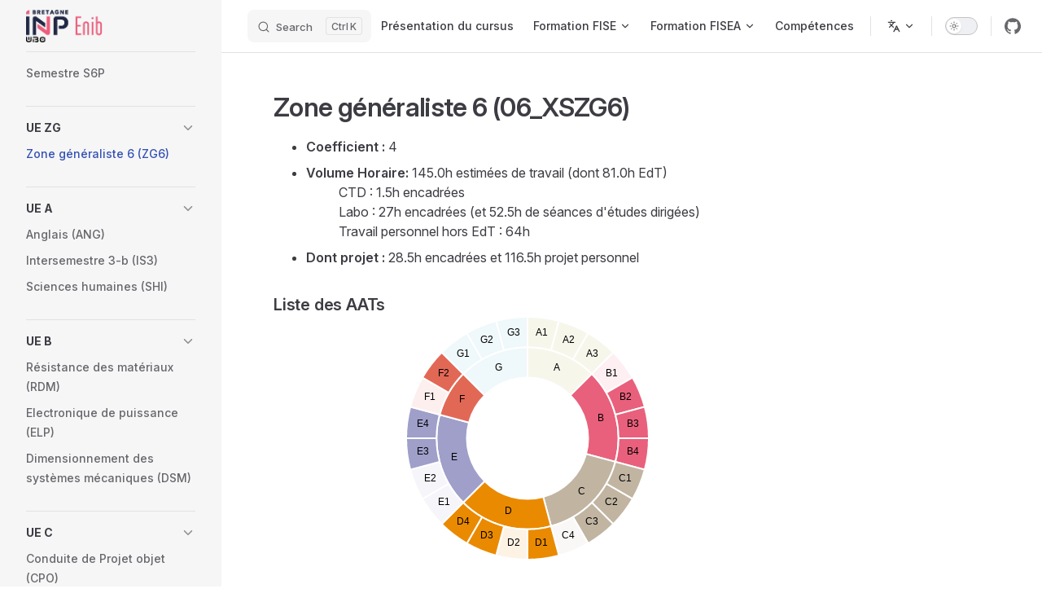

--- FILE ---
content_type: text/html; charset=UTF-8
request_url: https://web.enib.fr/programmepeda/content/S6P/06_XSZG6.html
body_size: 23891
content:
<!DOCTYPE html>
<html lang="fr" dir="ltr">
  <head>
    <meta charset="utf-8">
    <meta name="viewport" content="width=device-width,initial-scale=1">
    <title>Zone généraliste 6 (06_XSZG6) | ENIB</title>
    <meta name="description" content="A VitePress site">
    <meta name="generator" content="VitePress v1.6.3">
    <link rel="preload stylesheet" href="/programmepeda/assets/style.CU2KcKpZ.css" as="style">
    <link rel="preload stylesheet" href="/programmepeda/vp-icons.css" as="style">
    
    <script type="module" src="/programmepeda/assets/app.Ba1yEgdW.js"></script>
    <link rel="preload" href="/programmepeda/assets/inter-roman-latin.Di8DUHzh.woff2" as="font" type="font/woff2" crossorigin="">
    <link rel="modulepreload" href="/programmepeda/assets/chunks/theme.5FnBKpR6.js">
    <link rel="modulepreload" href="/programmepeda/assets/chunks/framework.CuvPVD6a.js">
    <link rel="modulepreload" href="/programmepeda/assets/content_S6P_06_XSZG6.md.lbRDtaJJ.lean.js">
    <script id="check-dark-mode">(()=>{const e=localStorage.getItem("vitepress-theme-appearance")||"auto",a=window.matchMedia("(prefers-color-scheme: dark)").matches;(!e||e==="auto"?a:e==="dark")&&document.documentElement.classList.add("dark")})();</script>
    <script id="check-mac-os">document.documentElement.classList.toggle("mac",/Mac|iPhone|iPod|iPad/i.test(navigator.platform));</script>
  </head>
  <body>
    <div id="app"><div class="Layout" data-v-5d98c3a5><!--[--><!--]--><!--[--><span tabindex="-1" data-v-0b0ada53></span><a href="#VPContent" class="VPSkipLink visually-hidden" data-v-0b0ada53>Skip to content</a><!--]--><!----><header class="VPNav" data-v-5d98c3a5 data-v-ae24b3ad><div class="VPNavBar" data-v-ae24b3ad data-v-6aa21345><div class="wrapper" data-v-6aa21345><div class="container" data-v-6aa21345><div class="title" data-v-6aa21345><div class="VPNavBarTitle has-sidebar" data-v-6aa21345 data-v-1168a8e4><a class="title" href="/programmepeda/" data-v-1168a8e4><!--[--><!--]--><!--[--><img class="VPImage logo" src="https://www.enib.fr/wp-content/uploads/2025/05/BRETAGNE-INP-ENIB-FONCE-Recupere.png" alt data-v-8426fc1a><!--]--><!----><!--[--><!--]--></a></div></div><div class="content" data-v-6aa21345><div class="content-body" data-v-6aa21345><!--[--><!--]--><div class="VPNavBarSearch search" data-v-6aa21345><!--[--><!----><div id="local-search"><button type="button" class="DocSearch DocSearch-Button" aria-label="Search"><span class="DocSearch-Button-Container"><span class="vp-icon DocSearch-Search-Icon"></span><span class="DocSearch-Button-Placeholder">Search</span></span><span class="DocSearch-Button-Keys"><kbd class="DocSearch-Button-Key"></kbd><kbd class="DocSearch-Button-Key">K</kbd></span></button></div><!--]--></div><nav aria-labelledby="main-nav-aria-label" class="VPNavBarMenu menu" data-v-6aa21345 data-v-dc692963><span id="main-nav-aria-label" class="visually-hidden" data-v-dc692963> Main Navigation </span><!--[--><!--[--><a class="VPLink link VPNavBarMenuLink" href="/programmepeda/home/1_Organisation.html" tabindex="0" data-v-dc692963 data-v-e56f3d57><!--[--><span data-v-e56f3d57>Présentation du cursus</span><!--]--></a><!--]--><!--[--><div class="VPFlyout VPNavBarMenuGroup" data-v-dc692963 data-v-cf11d7a2><button type="button" class="button" aria-haspopup="true" aria-expanded="false" data-v-cf11d7a2><span class="text" data-v-cf11d7a2><!----><span data-v-cf11d7a2>Formation FISE</span><span class="vpi-chevron-down text-icon" data-v-cf11d7a2></span></span></button><div class="menu" data-v-cf11d7a2><div class="VPMenu" data-v-cf11d7a2 data-v-b98bc113><div class="items" data-v-b98bc113><!--[--><!--[--><div class="VPMenuLink" data-v-b98bc113 data-v-35975db6><a class="VPLink link" href="/programmepeda/index_fise.html" data-v-35975db6><!--[--><span data-v-35975db6>Présentation FISE</span><!--]--></a></div><!--]--><!--[--><div class="VPMenuGroup" data-v-b98bc113 data-v-69e747b5><!----><!--[--><!--[--><div class="VPMenuLink" data-v-69e747b5 data-v-35975db6><a class="VPLink link" href="/programmepeda/content/S1A/" data-v-35975db6><!--[--><span data-v-35975db6>Semestre S1A</span><!--]--></a></div><!--]--><!--[--><div class="VPMenuLink" data-v-69e747b5 data-v-35975db6><a class="VPLink link" href="/programmepeda/content/S2P/" data-v-35975db6><!--[--><span data-v-35975db6>Semestre S2P</span><!--]--></a></div><!--]--><!--[--><div class="VPMenuLink" data-v-69e747b5 data-v-35975db6><a class="VPLink link" href="/programmepeda/content/S3A/" data-v-35975db6><!--[--><span data-v-35975db6>Semestre S3A</span><!--]--></a></div><!--]--><!--[--><div class="VPMenuLink" data-v-69e747b5 data-v-35975db6><a class="VPLink link" href="/programmepeda/content/S4P/" data-v-35975db6><!--[--><span data-v-35975db6>Semestre S4P</span><!--]--></a></div><!--]--><!--[--><div class="VPMenuLink" data-v-69e747b5 data-v-35975db6><a class="VPLink link" href="/programmepeda/content/S5A/" data-v-35975db6><!--[--><span data-v-35975db6>Semestre S5A</span><!--]--></a></div><!--]--><!--[--><div class="VPMenuLink" data-v-69e747b5 data-v-35975db6><a class="VPLink link" href="/programmepeda/content/S6A/" data-v-35975db6><!--[--><span data-v-35975db6>Semestre S6A</span><!--]--></a></div><!--]--><!--[--><div class="VPMenuLink" data-v-69e747b5 data-v-35975db6><a class="VPLink link" href="/programmepeda/content/S6P/" data-v-35975db6><!--[--><span data-v-35975db6>Semestre S6P</span><!--]--></a></div><!--]--><!--[--><div class="VPMenuLink" data-v-69e747b5 data-v-35975db6><a class="VPLink link" href="/programmepeda/content/S5O_S5E/" data-v-35975db6><!--[--><span data-v-35975db6>Semestre S5O et S5E</span><!--]--></a></div><!--]--><!--[--><div class="VPMenuLink" data-v-69e747b5 data-v-35975db6><a class="VPLink link" href="/programmepeda/content/S6O/" data-v-35975db6><!--[--><span data-v-35975db6>Semestre S6O</span><!--]--></a></div><!--]--><!--[--><div class="VPMenuLink" data-v-69e747b5 data-v-35975db6><a class="VPLink link" href="/programmepeda/content/S7A_S7P/" data-v-35975db6><!--[--><span data-v-35975db6>Semestres S7A et S7P</span><!--]--></a></div><!--]--><!--[--><div class="VPMenuLink" data-v-69e747b5 data-v-35975db6><a class="VPLink link" href="/programmepeda/content/S8/" data-v-35975db6><!--[--><span data-v-35975db6>Semestre S8</span><!--]--></a></div><!--]--><!--[--><div class="VPMenuLink" data-v-69e747b5 data-v-35975db6><a class="VPLink link" href="/programmepeda/content/S9A_S9P/" data-v-35975db6><!--[--><span data-v-35975db6>Semestres S9A et S9P</span><!--]--></a></div><!--]--><!--[--><div class="VPMenuLink" data-v-69e747b5 data-v-35975db6><a class="VPLink link" href="/programmepeda/content/S10/" data-v-35975db6><!--[--><span data-v-35975db6>Semestre S10</span><!--]--></a></div><!--]--><!--]--></div><!--]--><!--]--></div><!--[--><!--]--></div></div></div><!--]--><!--[--><div class="VPFlyout VPNavBarMenuGroup" data-v-dc692963 data-v-cf11d7a2><button type="button" class="button" aria-haspopup="true" aria-expanded="false" data-v-cf11d7a2><span class="text" data-v-cf11d7a2><!----><span data-v-cf11d7a2>Formation FISEA</span><span class="vpi-chevron-down text-icon" data-v-cf11d7a2></span></span></button><div class="menu" data-v-cf11d7a2><div class="VPMenu" data-v-cf11d7a2 data-v-b98bc113><div class="items" data-v-b98bc113><!--[--><!--[--><div class="VPMenuLink" data-v-b98bc113 data-v-35975db6><a class="VPLink link" href="/programmepeda/index_fisea.html" data-v-35975db6><!--[--><span data-v-35975db6>Présentation FISEA</span><!--]--></a></div><!--]--><!--[--><div class="VPMenuGroup" data-v-b98bc113 data-v-69e747b5><!----><!--[--><!--[--><div class="VPMenuLink" data-v-69e747b5 data-v-35975db6><a class="VPLink link" href="/programmepeda/content/S5O_S5E/" data-v-35975db6><!--[--><span data-v-35975db6>Semestre S5O et S5E</span><!--]--></a></div><!--]--><!--[--><div class="VPMenuLink" data-v-69e747b5 data-v-35975db6><a class="VPLink link" href="/programmepeda/content/S6E/" data-v-35975db6><!--[--><span data-v-35975db6>Semestre S6E</span><!--]--></a></div><!--]--><!--[--><div class="VPMenuLink" data-v-69e747b5 data-v-35975db6><a class="VPLink link" href="/programmepeda/content/S7E/" data-v-35975db6><!--[--><span data-v-35975db6>Semestre S7E</span><!--]--></a></div><!--]--><!--[--><div class="VPMenuLink" data-v-69e747b5 data-v-35975db6><a class="VPLink link" href="/programmepeda/content/S8E/" data-v-35975db6><!--[--><span data-v-35975db6>Semestre S8E</span><!--]--></a></div><!--]--><!--[--><div class="VPMenuLink" data-v-69e747b5 data-v-35975db6><a class="VPLink link" href="/programmepeda/content/S9E/" data-v-35975db6><!--[--><span data-v-35975db6>Semestre S9E</span><!--]--></a></div><!--]--><!--[--><div class="VPMenuLink" data-v-69e747b5 data-v-35975db6><a class="VPLink link" href="/programmepeda/content/S10E/" data-v-35975db6><!--[--><span data-v-35975db6>Semestre S10E</span><!--]--></a></div><!--]--><!--]--></div><!--]--><!--]--></div><!--[--><!--]--></div></div></div><!--]--><!--[--><a class="VPLink link VPNavBarMenuLink" href="/programmepeda/aat/" tabindex="0" data-v-dc692963 data-v-e56f3d57><!--[--><span data-v-e56f3d57>Compétences</span><!--]--></a><!--]--><!--]--></nav><div class="VPFlyout VPNavBarTranslations translations" data-v-6aa21345 data-v-88af2de4 data-v-cf11d7a2><button type="button" class="button" aria-haspopup="true" aria-expanded="false" aria-label="Change language" data-v-cf11d7a2><span class="text" data-v-cf11d7a2><span class="vpi-languages option-icon" data-v-cf11d7a2></span><!----><span class="vpi-chevron-down text-icon" data-v-cf11d7a2></span></span></button><div class="menu" data-v-cf11d7a2><div class="VPMenu" data-v-cf11d7a2 data-v-b98bc113><!----><!--[--><!--[--><div class="items" data-v-88af2de4><p class="title" data-v-88af2de4>Français</p><!--[--><div class="VPMenuLink" data-v-88af2de4 data-v-35975db6><a class="VPLink link" href="/programmepeda/en/content/S6P/06_XSZG6.html" data-v-35975db6><!--[--><span data-v-35975db6>English</span><!--]--></a></div><div class="VPMenuLink" data-v-88af2de4 data-v-35975db6><a class="VPLink link" href="/programmepeda/patterns/content/S6P/06_XSZG6.html" data-v-35975db6><!--[--><span data-v-35975db6></span><!--]--></a></div><!--]--></div><!--]--><!--]--></div></div></div><div class="VPNavBarAppearance appearance" data-v-6aa21345 data-v-6c893767><button class="VPSwitch VPSwitchAppearance" type="button" role="switch" title aria-checked="false" data-v-6c893767 data-v-5337faa4 data-v-1d5665e3><span class="check" data-v-1d5665e3><span class="icon" data-v-1d5665e3><!--[--><span class="vpi-sun sun" data-v-5337faa4></span><span class="vpi-moon moon" data-v-5337faa4></span><!--]--></span></span></button></div><div class="VPSocialLinks VPNavBarSocialLinks social-links" data-v-6aa21345 data-v-0394ad82 data-v-7bc22406><!--[--><a class="VPSocialLink no-icon" href="https://git.enib.fr/enib_program/programme-pedagogique-v2" aria-label="github" target="_blank" rel="noopener" data-v-7bc22406 data-v-bd121fe5><span class="vpi-social-github"></span></a><!--]--></div><div class="VPFlyout VPNavBarExtra extra" data-v-6aa21345 data-v-bb2aa2f0 data-v-cf11d7a2><button type="button" class="button" aria-haspopup="true" aria-expanded="false" aria-label="extra navigation" data-v-cf11d7a2><span class="vpi-more-horizontal icon" data-v-cf11d7a2></span></button><div class="menu" data-v-cf11d7a2><div class="VPMenu" data-v-cf11d7a2 data-v-b98bc113><!----><!--[--><!--[--><div class="group translations" data-v-bb2aa2f0><p class="trans-title" data-v-bb2aa2f0>Français</p><!--[--><div class="VPMenuLink" data-v-bb2aa2f0 data-v-35975db6><a class="VPLink link" href="/programmepeda/en/content/S6P/06_XSZG6.html" data-v-35975db6><!--[--><span data-v-35975db6>English</span><!--]--></a></div><div class="VPMenuLink" data-v-bb2aa2f0 data-v-35975db6><a class="VPLink link" href="/programmepeda/patterns/content/S6P/06_XSZG6.html" data-v-35975db6><!--[--><span data-v-35975db6></span><!--]--></a></div><!--]--></div><div class="group" data-v-bb2aa2f0><div class="item appearance" data-v-bb2aa2f0><p class="label" data-v-bb2aa2f0>Appearance</p><div class="appearance-action" data-v-bb2aa2f0><button class="VPSwitch VPSwitchAppearance" type="button" role="switch" title aria-checked="false" data-v-bb2aa2f0 data-v-5337faa4 data-v-1d5665e3><span class="check" data-v-1d5665e3><span class="icon" data-v-1d5665e3><!--[--><span class="vpi-sun sun" data-v-5337faa4></span><span class="vpi-moon moon" data-v-5337faa4></span><!--]--></span></span></button></div></div></div><div class="group" data-v-bb2aa2f0><div class="item social-links" data-v-bb2aa2f0><div class="VPSocialLinks social-links-list" data-v-bb2aa2f0 data-v-7bc22406><!--[--><a class="VPSocialLink no-icon" href="https://git.enib.fr/enib_program/programme-pedagogique-v2" aria-label="github" target="_blank" rel="noopener" data-v-7bc22406 data-v-bd121fe5><span class="vpi-social-github"></span></a><!--]--></div></div></div><!--]--><!--]--></div></div></div><!--[--><!--]--><button type="button" class="VPNavBarHamburger hamburger" aria-label="mobile navigation" aria-expanded="false" aria-controls="VPNavScreen" data-v-6aa21345 data-v-e5dd9c1c><span class="container" data-v-e5dd9c1c><span class="top" data-v-e5dd9c1c></span><span class="middle" data-v-e5dd9c1c></span><span class="bottom" data-v-e5dd9c1c></span></span></button></div></div></div></div><div class="divider" data-v-6aa21345><div class="divider-line" data-v-6aa21345></div></div></div><!----></header><div class="VPLocalNav has-sidebar empty" data-v-5d98c3a5 data-v-a6f0e41e><div class="container" data-v-a6f0e41e><button class="menu" aria-expanded="false" aria-controls="VPSidebarNav" data-v-a6f0e41e><span class="vpi-align-left menu-icon" data-v-a6f0e41e></span><span class="menu-text" data-v-a6f0e41e>Menu</span></button><div class="VPLocalNavOutlineDropdown" style="--vp-vh:0px;" data-v-a6f0e41e data-v-8a42e2b4><button data-v-8a42e2b4>Return to top</button><!----></div></div></div><aside class="VPSidebar" data-v-5d98c3a5 data-v-319d5ca6><div class="curtain" data-v-319d5ca6></div><nav class="nav" id="VPSidebarNav" aria-labelledby="sidebar-aria-label" tabindex="-1" data-v-319d5ca6><span class="visually-hidden" id="sidebar-aria-label" data-v-319d5ca6> Sidebar Navigation </span><!--[--><!--]--><!--[--><div class="no-transition group" data-v-c40bc020><section class="VPSidebarItem level-0" data-v-c40bc020 data-v-b3fd67f8><!----><div class="items" data-v-b3fd67f8><!--[--><div class="VPSidebarItem level-1 is-link" data-v-b3fd67f8 data-v-b3fd67f8><div class="item" data-v-b3fd67f8><div class="indicator" data-v-b3fd67f8></div><a class="VPLink link link" href="/programmepeda/content/S6P/" data-v-b3fd67f8><!--[--><p class="text" data-v-b3fd67f8>Semestre S6P</p><!--]--></a><!----></div><!----></div><!--]--></div></section></div><div class="no-transition group" data-v-c40bc020><section class="VPSidebarItem level-0 collapsible has-active" data-v-c40bc020 data-v-b3fd67f8><div class="item" role="button" tabindex="0" data-v-b3fd67f8><div class="indicator" data-v-b3fd67f8></div><h2 class="text" data-v-b3fd67f8>UE ZG</h2><div class="caret" role="button" aria-label="toggle section" tabindex="0" data-v-b3fd67f8><span class="vpi-chevron-right caret-icon" data-v-b3fd67f8></span></div></div><div class="items" data-v-b3fd67f8><!--[--><div class="VPSidebarItem level-1 is-link" data-v-b3fd67f8 data-v-b3fd67f8><div class="item" data-v-b3fd67f8><div class="indicator" data-v-b3fd67f8></div><a class="VPLink link link" href="/programmepeda/content/S6P/06_XSZG6.html" data-v-b3fd67f8><!--[--><p class="text" data-v-b3fd67f8>Zone généraliste 6 (ZG6)</p><!--]--></a><!----></div><!----></div><!--]--></div></section></div><div class="no-transition group" data-v-c40bc020><section class="VPSidebarItem level-0 collapsible" data-v-c40bc020 data-v-b3fd67f8><div class="item" role="button" tabindex="0" data-v-b3fd67f8><div class="indicator" data-v-b3fd67f8></div><h2 class="text" data-v-b3fd67f8>UE A</h2><div class="caret" role="button" aria-label="toggle section" tabindex="0" data-v-b3fd67f8><span class="vpi-chevron-right caret-icon" data-v-b3fd67f8></span></div></div><div class="items" data-v-b3fd67f8><!--[--><div class="VPSidebarItem level-1 is-link" data-v-b3fd67f8 data-v-b3fd67f8><div class="item" data-v-b3fd67f8><div class="indicator" data-v-b3fd67f8></div><a class="VPLink link link" href="/programmepeda/content/S6P/06_XAANG.html" data-v-b3fd67f8><!--[--><p class="text" data-v-b3fd67f8>Anglais (ANG)</p><!--]--></a><!----></div><!----></div><div class="VPSidebarItem level-1 is-link" data-v-b3fd67f8 data-v-b3fd67f8><div class="item" data-v-b3fd67f8><div class="indicator" data-v-b3fd67f8></div><a class="VPLink link link" href="/programmepeda/content/S6P/06_XAIS3.html" data-v-b3fd67f8><!--[--><p class="text" data-v-b3fd67f8>Intersemestre 3-b (IS3)</p><!--]--></a><!----></div><!----></div><div class="VPSidebarItem level-1 is-link" data-v-b3fd67f8 data-v-b3fd67f8><div class="item" data-v-b3fd67f8><div class="indicator" data-v-b3fd67f8></div><a class="VPLink link link" href="/programmepeda/content/S6P/06_XASHI.html" data-v-b3fd67f8><!--[--><p class="text" data-v-b3fd67f8>Sciences humaines (SHI)</p><!--]--></a><!----></div><!----></div><!--]--></div></section></div><div class="no-transition group" data-v-c40bc020><section class="VPSidebarItem level-0 collapsible" data-v-c40bc020 data-v-b3fd67f8><div class="item" role="button" tabindex="0" data-v-b3fd67f8><div class="indicator" data-v-b3fd67f8></div><h2 class="text" data-v-b3fd67f8>UE B</h2><div class="caret" role="button" aria-label="toggle section" tabindex="0" data-v-b3fd67f8><span class="vpi-chevron-right caret-icon" data-v-b3fd67f8></span></div></div><div class="items" data-v-b3fd67f8><!--[--><div class="VPSidebarItem level-1 is-link" data-v-b3fd67f8 data-v-b3fd67f8><div class="item" data-v-b3fd67f8><div class="indicator" data-v-b3fd67f8></div><a class="VPLink link link" href="/programmepeda/content/S6P/06_XBRDM.html" data-v-b3fd67f8><!--[--><p class="text" data-v-b3fd67f8>Résistance des matériaux (RDM)</p><!--]--></a><!----></div><!----></div><div class="VPSidebarItem level-1 is-link" data-v-b3fd67f8 data-v-b3fd67f8><div class="item" data-v-b3fd67f8><div class="indicator" data-v-b3fd67f8></div><a class="VPLink link link" href="/programmepeda/content/S6P/06_XBELP.html" data-v-b3fd67f8><!--[--><p class="text" data-v-b3fd67f8>Electronique de puissance (ELP)</p><!--]--></a><!----></div><!----></div><div class="VPSidebarItem level-1 is-link" data-v-b3fd67f8 data-v-b3fd67f8><div class="item" data-v-b3fd67f8><div class="indicator" data-v-b3fd67f8></div><a class="VPLink link link" href="/programmepeda/content/S6P/06_XBDSM.html" data-v-b3fd67f8><!--[--><p class="text" data-v-b3fd67f8>Dimensionnement des systèmes mécaniques (DSM)</p><!--]--></a><!----></div><!----></div><!--]--></div></section></div><div class="no-transition group" data-v-c40bc020><section class="VPSidebarItem level-0 collapsible" data-v-c40bc020 data-v-b3fd67f8><div class="item" role="button" tabindex="0" data-v-b3fd67f8><div class="indicator" data-v-b3fd67f8></div><h2 class="text" data-v-b3fd67f8>UE C</h2><div class="caret" role="button" aria-label="toggle section" tabindex="0" data-v-b3fd67f8><span class="vpi-chevron-right caret-icon" data-v-b3fd67f8></span></div></div><div class="items" data-v-b3fd67f8><!--[--><div class="VPSidebarItem level-1 is-link" data-v-b3fd67f8 data-v-b3fd67f8><div class="item" data-v-b3fd67f8><div class="indicator" data-v-b3fd67f8></div><a class="VPLink link link" href="/programmepeda/content/S6P/06_XCCPO.html" data-v-b3fd67f8><!--[--><p class="text" data-v-b3fd67f8>Conduite de Projet objet (CPO)</p><!--]--></a><!----></div><!----></div><div class="VPSidebarItem level-1 is-link" data-v-b3fd67f8 data-v-b3fd67f8><div class="item" data-v-b3fd67f8><div class="indicator" data-v-b3fd67f8></div><a class="VPLink link link" href="/programmepeda/content/S6P/06_XCMIP.html" data-v-b3fd67f8><!--[--><p class="text" data-v-b3fd67f8>Microprocesseurs (MIP)</p><!--]--></a><!----></div><!----></div><!--]--></div></section></div><div class="no-transition group" data-v-c40bc020><section class="VPSidebarItem level-0 collapsible" data-v-c40bc020 data-v-b3fd67f8><div class="item" role="button" tabindex="0" data-v-b3fd67f8><div class="indicator" data-v-b3fd67f8></div><h2 class="text" data-v-b3fd67f8>UE D</h2><div class="caret" role="button" aria-label="toggle section" tabindex="0" data-v-b3fd67f8><span class="vpi-chevron-right caret-icon" data-v-b3fd67f8></span></div></div><div class="items" data-v-b3fd67f8><!--[--><div class="VPSidebarItem level-1 is-link" data-v-b3fd67f8 data-v-b3fd67f8><div class="item" data-v-b3fd67f8><div class="indicator" data-v-b3fd67f8></div><a class="VPLink link link" href="/programmepeda/content/S6P/06_XDADD.html" data-v-b3fd67f8><!--[--><p class="text" data-v-b3fd67f8>Analyse de données (ADD)</p><!--]--></a><!----></div><!----></div><div class="VPSidebarItem level-1 is-link" data-v-b3fd67f8 data-v-b3fd67f8><div class="item" data-v-b3fd67f8><div class="indicator" data-v-b3fd67f8></div><a class="VPLink link link" href="/programmepeda/content/S6P/06_XDASN.html" data-v-b3fd67f8><!--[--><p class="text" data-v-b3fd67f8>Asservissements numériques (ASN)</p><!--]--></a><!----></div><!----></div><div class="VPSidebarItem level-1 is-link" data-v-b3fd67f8 data-v-b3fd67f8><div class="item" data-v-b3fd67f8><div class="indicator" data-v-b3fd67f8></div><a class="VPLink link link" href="/programmepeda/content/S6P/06_XDSIG.html" data-v-b3fd67f8><!--[--><p class="text" data-v-b3fd67f8>Traitement du signal (SIG)</p><!--]--></a><!----></div><!----></div><!--]--></div></section></div><div class="no-transition group" data-v-c40bc020><section class="VPSidebarItem level-0 collapsible" data-v-c40bc020 data-v-b3fd67f8><div class="item" role="button" tabindex="0" data-v-b3fd67f8><div class="indicator" data-v-b3fd67f8></div><h2 class="text" data-v-b3fd67f8>UE F</h2><div class="caret" role="button" aria-label="toggle section" tabindex="0" data-v-b3fd67f8><span class="vpi-chevron-right caret-icon" data-v-b3fd67f8></span></div></div><div class="items" data-v-b3fd67f8><!--[--><div class="VPSidebarItem level-1 is-link" data-v-b3fd67f8 data-v-b3fd67f8><div class="item" data-v-b3fd67f8><div class="indicator" data-v-b3fd67f8></div><a class="VPLink link link" href="/programmepeda/content/S1A/01_XFALL.html" data-v-b3fd67f8><!--[--><p class="text" data-v-b3fd67f8>Allemand (ALL)</p><!--]--></a><!----></div><!----></div><div class="VPSidebarItem level-1 is-link" data-v-b3fd67f8 data-v-b3fd67f8><div class="item" data-v-b3fd67f8><div class="indicator" data-v-b3fd67f8></div><a class="VPLink link link" href="/programmepeda/content/S1A/01_XFCHI.html" data-v-b3fd67f8><!--[--><p class="text" data-v-b3fd67f8>Chinois (CHI)</p><!--]--></a><!----></div><!----></div><div class="VPSidebarItem level-1 is-link" data-v-b3fd67f8 data-v-b3fd67f8><div class="item" data-v-b3fd67f8><div class="indicator" data-v-b3fd67f8></div><a class="VPLink link link" href="/programmepeda/content/S1A/01_XFESP.html" data-v-b3fd67f8><!--[--><p class="text" data-v-b3fd67f8>Espagnol (ESP)</p><!--]--></a><!----></div><!----></div><div class="VPSidebarItem level-1 is-link" data-v-b3fd67f8 data-v-b3fd67f8><div class="item" data-v-b3fd67f8><div class="indicator" data-v-b3fd67f8></div><a class="VPLink link link" href="/programmepeda/content/S1A/01_XFPOR.html" data-v-b3fd67f8><!--[--><p class="text" data-v-b3fd67f8>Portugais (POR)</p><!--]--></a><!----></div><!----></div><div class="VPSidebarItem level-1 is-link" data-v-b3fd67f8 data-v-b3fd67f8><div class="item" data-v-b3fd67f8><div class="indicator" data-v-b3fd67f8></div><a class="VPLink link link" href="/programmepeda/content/S1A/01_XFITA.html" data-v-b3fd67f8><!--[--><p class="text" data-v-b3fd67f8>Italien (ITA)</p><!--]--></a><!----></div><!----></div><!--]--></div></section></div><!--]--><!--[--><!--]--></nav></aside><div class="VPContent has-sidebar" id="VPContent" data-v-5d98c3a5 data-v-1428d186><div class="VPDoc has-sidebar has-aside" data-v-1428d186 data-v-39a288b8><!--[--><!--]--><div class="container" data-v-39a288b8><div class="aside" data-v-39a288b8><div class="aside-curtain" data-v-39a288b8></div><div class="aside-container" data-v-39a288b8><div class="aside-content" data-v-39a288b8><div class="VPDocAside" data-v-39a288b8 data-v-3f215769><!--[--><!--]--><!--[--><!--]--><nav aria-labelledby="doc-outline-aria-label" class="VPDocAsideOutline" data-v-3f215769 data-v-a5bbad30><div class="content" data-v-a5bbad30><div class="outline-marker" data-v-a5bbad30></div><div aria-level="2" class="outline-title" id="doc-outline-aria-label" role="heading" data-v-a5bbad30>On this page</div><ul class="VPDocOutlineItem root" data-v-a5bbad30 data-v-b933a997><!--[--><!--]--></ul></div></nav><!--[--><!--]--><div class="spacer" data-v-3f215769></div><!--[--><!--]--><!----><!--[--><!--]--><!--[--><!--]--></div></div></div></div><div class="content" data-v-39a288b8><div class="content-container" data-v-39a288b8><!--[--><!--]--><main class="main" data-v-39a288b8><div style="position:relative;" class="vp-doc _programmepeda_content_S6P_06_XSZG6" data-v-39a288b8><div><h1 id="zone-generaliste-6-06-xszg6" tabindex="-1">Zone généraliste 6 (06_XSZG6) <a class="header-anchor" href="#zone-generaliste-6-06-xszg6" aria-label="Permalink to &quot;Zone généraliste 6 (06_XSZG6)&quot;">​</a></h1><!--[--><div class="container"><ul><li><b>Coefficient :</b> 4</li><li><b>Volume Horaire:</b> 145.0h estimées de travail (dont 81.0h EdT) <!----><dd>CTD : 1.5h encadrées <!----></dd><!----><dd>Labo : 27h encadrées <span> (et 52.5h de séances d&#39;études dirigées)</span></dd><!----><dd>Travail personnel hors EdT : 64h</dd></li><li><b>Dont projet :</b> <span>28.5h encadrées</span> <span> et 116.5h projet personnel</span></li></ul><h3>Liste des AATs</h3><div class="chart-container"><canvas role="img"><p></p></canvas></div></div><!----><!--]--><h2 id="description" tabindex="-1">Description <a class="header-anchor" href="#description" aria-label="Permalink to &quot;Description&quot;">​</a></h2><h2 id="acquis-d-apprentissage-vises-aav" tabindex="-1">Acquis d&#39;Apprentissage visés (AAv) <a class="header-anchor" href="#acquis-d-apprentissage-vises-aav" aria-label="Permalink to &quot;Acquis d&#39;Apprentissage visés (AAv)&quot;">​</a></h2><ul><li><p>AAv1[heures:25,B2, B4, C1,C2] : concevoir le prototype d&#39;un système mécatronique</p></li><li><p>AAv2[heures:36,B3, D1] : réaliser le prototype fonctionnel d&#39;un système mécatronique</p></li><li><p>AAv3[heures:12,B4,C3,D3,D4] : mettre en place un protocole de test</p></li><li><p>AAv4[heures:7,F2] : expliquer en groupe à l&#39;oral en anglais ou en français le travail mené dans le cadre du projet en s&#39;adaptant à l&#39;auditoire:</p><ul><li>Répondre correctement aux questions en s&#39;adaptant à l&#39;auditoire</li><li>Expliquer en groupe, à l’oral, en anglais le travail mené dans le cadre du projet, s’adapter à l&#39;auditoire en mettant en œuvre les stratégies de médiation nécessaires, et appliquer des mesures de remédiation pour améliorer la prestation à partir d’un retour sur une première performance</li><li>S’exprimer en anglais avec un degré de précision compatible avec un auditoire potentiellement non francophone</li></ul></li><li><p>Aav5[heures:10, E3,E4] : contribuer à un projet donné (pré-calibré), de façon collaborative et organisée, dans une équipe imposée et ajuster l&#39;organisation mise en place en fonction du déroulement du projet.</p><ul><li>Contribution de chacun des membres de l’équipe dans le respect et la valorisation de chacun</li><li>Répartition des taches, suivi de projet et ajustement/remédiation dans une temporalité adaptée</li></ul></li></ul><h2 id="modalites-d-evaluation" tabindex="-1">Modalités d&#39;évaluation <a class="header-anchor" href="#modalites-d-evaluation" aria-label="Permalink to &quot;Modalités d&#39;évaluation&quot;">​</a></h2><p>Moyenne de plusieurs évaluations orales et validations de prototypes (évaluations formatives puis certificatives)</p><h2 id="mots-cles" tabindex="-1">Mots clés <a class="header-anchor" href="#mots-cles" aria-label="Permalink to &quot;Mots clés&quot;">​</a></h2><p>Conception, réalisation, travail d&#39;équipe, pluridisciplinarité</p><h2 id="ressources" tabindex="-1">Ressources <a class="header-anchor" href="#ressources" aria-label="Permalink to &quot;Ressources&quot;">​</a></h2></div></div></main><footer class="VPDocFooter" data-v-39a288b8 data-v-e257564d><!--[--><!--]--><div class="edit-info" data-v-e257564d><!----><div class="last-updated" data-v-e257564d><p class="VPLastUpdated" data-v-e257564d data-v-e98dd255>Dernière mise à jour: <time datetime="2025-08-28T18:23:28.000Z" data-v-e98dd255></time></p></div></div><nav class="prev-next" aria-labelledby="doc-footer-aria-label" data-v-e257564d><span class="visually-hidden" id="doc-footer-aria-label" data-v-e257564d>Pager</span><div class="pager" data-v-e257564d><a class="VPLink link pager-link prev" href="/programmepeda/content/S6P/" data-v-e257564d><!--[--><span class="desc" data-v-e257564d>Précédent</span><span class="title" data-v-e257564d>Semestre S6P</span><!--]--></a></div><div class="pager" data-v-e257564d><a class="VPLink link pager-link next" href="/programmepeda/content/S6P/06_XAANG.html" data-v-e257564d><!--[--><span class="desc" data-v-e257564d>Suivant</span><span class="title" data-v-e257564d>Anglais (ANG)</span><!--]--></a></div></nav></footer><!--[--><!--]--></div></div></div><!--[--><!--]--></div></div><!----><!--[--><!--]--></div></div>
    <script>window.__VP_HASH_MAP__=JSON.parse("{\"aat_a1.md\":\"U1ptlos2\",\"aat_a2.md\":\"Bmp14AOw\",\"aat_a3.md\":\"BwEq_Sbe\",\"aat_b1.md\":\"DFdcfp7V\",\"aat_b2.md\":\"CFGSUzpc\",\"aat_b3.md\":\"Dmg6rm6Y\",\"aat_b4.md\":\"D3T6BYyr\",\"aat_c1.md\":\"Bsvu4N8N\",\"aat_c2.md\":\"BJ1oYeIe\",\"aat_c3.md\":\"aCYeOnv1\",\"aat_c4.md\":\"BuCQnu56\",\"aat_d1.md\":\"Dldz2etk\",\"aat_d2.md\":\"D_c8PAfR\",\"aat_d3.md\":\"CjjcXITy\",\"aat_d4.md\":\"DUqWDuTP\",\"aat_e1.md\":\"CJ840QGI\",\"aat_e2.md\":\"Q6EHSqvD\",\"aat_e3.md\":\"BMN12fTa\",\"aat_e4.md\":\"D7ZLTGb2\",\"aat_f1.md\":\"Bo6ufP6v\",\"aat_f2.md\":\"SJrsgMkq\",\"aat_g1.md\":\"CQptdJpb\",\"aat_g2.md\":\"B-jVQHW-\",\"aat_g3.md\":\"Dj-IZbkq\",\"aat_index.md\":\"xVcq9OcK\",\"content_s10_10_x-s10.md\":\"Cxx_OLS4\",\"content_s10_index.md\":\"Dp5j8mSY\",\"content_s10e_index.md\":\"CjSrW9xK\",\"content_s10e_s10fisea_ent.md\":\"CRNgN4Ag\",\"content_s1a_01_xaang.md\":\"DozM0bGc\",\"content_s1a_01_xais1.md\":\"B-yXTs68\",\"content_s1a_01_xashi.md\":\"DerfadsO\",\"content_s1a_01_xbalr.md\":\"Cc8OxQYx\",\"content_s1a_01_xbmas.md\":\"RPcMNSiP\",\"content_s1a_01_xbmat.md\":\"WojXb3Ti\",\"content_s1a_01_xcele.md\":\"V7Oankt_\",\"content_s1a_01_xdcao.md\":\"BrY0ywwg\",\"content_s1a_01_xdedm.md\":\"B4H3EAX1\",\"content_s1a_01_xfall.md\":\"C3h2_Ndu\",\"content_s1a_01_xfchi.md\":\"BRZ4BHCf\",\"content_s1a_01_xfesp.md\":\"zlar4_TV\",\"content_s1a_01_xfita.md\":\"1wMjoc45\",\"content_s1a_01_xfpor.md\":\"BdBsc-xz\",\"content_s1a_index.md\":\"B-ZaJKZA\",\"content_s1a_ue_a.md\":\"BmUO4z62\",\"content_s1a_ue_b.md\":\"D-ctTah-\",\"content_s1a_ue_c.md\":\"Dda6cHSd\",\"content_s1a_ue_d.md\":\"C40paguY\",\"content_s1a_ue_f.md\":\"BVoFmXPi\",\"content_s2p_02_xaang.md\":\"C32sGMHs\",\"content_s2p_02_xais1.md\":\"D4JwHgCa\",\"content_s2p_02_xashi.md\":\"DqCZqqdR\",\"content_s2p_02_xbalg.md\":\"DpYHUkCP\",\"content_s2p_02_xbana.md\":\"CCy0wnwr\",\"content_s2p_02_xccin.md\":\"D6ES66U7\",\"content_s2p_02_xcele.md\":\"jytGQth2\",\"content_s2p_02_xcopt.md\":\"NfLyoq6r\",\"content_s2p_02_xdaut.md\":\"D09XFssY\",\"content_s2p_02_xdedm.md\":\"qEIbuFQF\",\"content_s2p_02_xdipi.md\":\"CqfuzYn4\",\"content_s2p_02_xszg2.md\":\"NqDXIWCi\",\"content_s2p_index.md\":\"CRiGjoxR\",\"content_s2p_ue_a.md\":\"KpTay1rB\",\"content_s2p_ue_b.md\":\"D602XYn2\",\"content_s2p_ue_c.md\":\"BWgIF_gZ\",\"content_s2p_ue_d.md\":\"BCrkNYjt\",\"content_s2p_ue_f.md\":\"Bk7Ud4AL\",\"content_s2p_ue_zg.md\":\"Dk_HmV3N\",\"content_s3a_03_xaang.md\":\"C2vbUPCr\",\"content_s3a_03_xais2.md\":\"lP__AedC\",\"content_s3a_03_xashi.md\":\"DG6LEAin\",\"content_s3a_03_xbana.md\":\"BpMPc29t\",\"content_s3a_03_xbele.md\":\"DkYbu-Gr\",\"content_s3a_03_xccel.md\":\"Djg43LpM\",\"content_s3a_03_xccin.md\":\"D4-jWrtc\",\"content_s3a_03_xdaut.md\":\"BnbxTIrm\",\"content_s3a_03_xdbdd.md\":\"BSvUIAA2\",\"content_s3a_03_xdprg.md\":\"Bz6AtnBx\",\"content_s3a_03_xeeuc.md\":\"CHTzP9FK\",\"content_s3a_03_xemg1.md\":\"BNSBgN8i\",\"content_s3a_index.md\":\"2mCBFSTQ\",\"content_s4p_04_xaang.md\":\"RUk6mIIR\",\"content_s4p_04_xais2.md\":\"DcUhGnoc\",\"content_s4p_04_xashi.md\":\"BCJsS01D\",\"content_s4p_04_xbana.md\":\"D14XTA9H\",\"content_s4p_04_xbmg2.md\":\"Bv-g1Tf0\",\"content_s4p_04_xbpst.md\":\"CKQpVuNr\",\"content_s4p_04_xcprc.md\":\"BgrpUeD8\",\"content_s4p_04_xcprg.md\":\"Cjz5USG7\",\"content_s4p_04_xdele.md\":\"DgML8fKe\",\"content_s4p_04_xdelm.md\":\"D36vZnwG\",\"content_s4p_04_xdthe.md\":\"71E42sJu\",\"content_s4p_04_xszg4.md\":\"B3QwfEom\",\"content_s4p_index.md\":\"Bkg6PqyG\",\"content_s5a_05_xaang.md\":\"BcapSvMh\",\"content_s5a_05_xais3.md\":\"wocUnu7a\",\"content_s5a_05_xashi.md\":\"BZBLtr6C\",\"content_s5a_05_xbnum.md\":\"Dvjibomr\",\"content_s5a_05_xbpdg.md\":\"BZ5uw2Dh\",\"content_s5a_05_xbsig.md\":\"stoFHRiL\",\"content_s5a_05_xcmmc.md\":\"BiZgjNQZ\",\"content_s5a_05_xcopt.md\":\"Cb5FmN3N\",\"content_s5a_05_xdasa.md\":\"oH58GT5Z\",\"content_s5a_05_xdmip.md\":\"CVRthe4o\",\"content_s5a_05_xeobj.md\":\"CI1FEKxu\",\"content_s5a_index.md\":\"Be2bwKYL\",\"content_s5o_s5e_05aoaang.md\":\"DlFlLqWK\",\"content_s5o_s5e_05aoashi.md\":\"sT4CzVlg\",\"content_s5o_s5e_05aobelm.md\":\"BSo79ajr\",\"content_s5o_s5e_05aobmat.md\":\"BnYEEbSm\",\"content_s5o_s5e_05aocedm.md\":\"BDS-QtQU\",\"content_s5o_s5e_05aocmsi.md\":\"DU1nyJ79\",\"content_s5o_s5e_05aodobj.md\":\"Cm0pKvjP\",\"content_s5o_s5e_05aodprc.md\":\"DD0gOj_y\",\"content_s5o_s5e_05aoemip.md\":\"QR-EqZ41\",\"content_s5o_s5e_05aogasa.md\":\"DFYnOXJM\",\"content_s5o_s5e_05aogsia.md\":\"C1EyOqsb\",\"content_s5o_s5e_05aohans.md\":\"CbVmPx2A\",\"content_s5o_s5e_05aohfle.md\":\"tKlOByEY\",\"content_s5o_s5e_index.md\":\"Dq0segYT\",\"content_s6a_06_xaang.md\":\"DR3U4vlW\",\"content_s6a_06_xashi.md\":\"C9KCEnEQ\",\"content_s6a_06_xbrop.md\":\"DMTRPQg0\",\"content_s6a_06_xbsta.md\":\"yBi-whwh\",\"content_s6a_06_xccpo.md\":\"BOKgh5Lh\",\"content_s6a_06_xcmip.md\":\"C1p3js_l\",\"content_s6a_06_xdasn.md\":\"CXBgVfav\",\"content_s6a_06_xdelp.md\":\"CiCVEDAt\",\"content_s6a_06_xdsig.md\":\"DZcIx2-c\",\"content_s6a_06_xecao.md\":\"DibpmiRF\",\"content_s6a_06_xemod.md\":\"Cbr-O2Ep\",\"content_s6a_06_xiis3.md\":\"D5g-yR8_\",\"content_s6a_index.md\":\"CqjreObZ\",\"content_s6e_index.md\":\"DRE5BFy-\",\"content_s6e_nonutilise_s6fisea_asn.md\":\"DQyu12IH\",\"content_s6e_nonutilise_s6fisea_bdd.md\":\"DzN34bYp\",\"content_s6e_nonutilise_s6fisea_cpo.md\":\"qqSlc4N2\",\"content_s6e_nonutilise_s6fisea_elp.md\":\"BdAQkD_o\",\"content_s6e_nonutilise_s6fisea_emb.md\":\"DdPrCg1j\",\"content_s6e_nonutilise_s6fisea_shi.md\":\"DCs8CGZf\",\"content_s6e_nonutilise_s6fisea_sin.md\":\"6oDr0hcW\",\"content_s6e_s6fisea_acc.md\":\"n5n_0qVV\",\"content_s6e_s6fisea_ang.md\":\"Cw9oI2a0\",\"content_s6e_s6fisea_ent.md\":\"CGlM_xkf\",\"content_s6e_s6fisea_is3.md\":\"DV5DhceI\",\"content_s6e_s6fisea_mat.md\":\"aRABun2z\",\"content_s6e_s6fisea_msd.md\":\"CKp-zSc6\",\"content_s6e_s6fisea_num.md\":\"dDMTE7AK\",\"content_s6o_06poaang.md\":\"C7CtviTM\",\"content_s6o_06poais3.md\":\"Byn6puwl\",\"content_s6o_06poashi.md\":\"BpahK49d\",\"content_s6o_06pobmat.md\":\"DiZTffVm\",\"content_s6o_06pobmsd.md\":\"BCGxIxeE\",\"content_s6o_06pocelp.md\":\"DANBBiH4\",\"content_s6o_06pocnum.md\":\"BgdEGep6\",\"content_s6o_06pocoem.md\":\"B6HD5_sc\",\"content_s6o_06pocopt.md\":\"CL-nAl1n\",\"content_s6o_06pocrop.md\":\"hFhzfe2o\",\"content_s6o_06pocthe.md\":\"C1yi7QYM\",\"content_s6o_06podbdd.md\":\"D_MM-fSx\",\"content_s6o_06podcpo.md\":\"B4re9jCy\",\"content_s6o_06podemb.md\":\"x4P2IbDY\",\"content_s6o_06poeasn.md\":\"C_-7nvBR\",\"content_s6o_06poesin.md\":\"HohLdr0i\",\"content_s6o_06pohans.md\":\"CSJ5Ag2-\",\"content_s6o_06pozg6o.md\":\"C88PSJKQ\",\"content_s6o_index.md\":\"t95buVwo\",\"content_s6p_06_xaang.md\":\"Cfu2lpj2\",\"content_s6p_06_xais3.md\":\"Wq7Qdh5T\",\"content_s6p_06_xashi.md\":\"CkQ8xJ4u\",\"content_s6p_06_xbdsm.md\":\"C4pBHpwC\",\"content_s6p_06_xbelp.md\":\"MeSvbUDd\",\"content_s6p_06_xbrdm.md\":\"UCghlkfI\",\"content_s6p_06_xccpo.md\":\"CBu8z7wp\",\"content_s6p_06_xcmip.md\":\"lMul3xer\",\"content_s6p_06_xdadd.md\":\"DrgEmU78\",\"content_s6p_06_xdasn.md\":\"DPlRjzOa\",\"content_s6p_06_xdsig.md\":\"DO8Z5eHg\",\"content_s6p_06_xszg6.md\":\"lbRDtaJJ\",\"content_s6p_index.md\":\"Dhvg-xBm\",\"content_s7a_s7p_07_o-cai.md\":\"QMZitmWK\",\"content_s7a_s7p_07_o-cmv.md\":\"DrGAWYuf\",\"content_s7a_s7p_07_o-mef.md\":\"D0QPxQoy\",\"content_s7a_s7p_07_o-msi.md\":\"BQMjiAPW\",\"content_s7a_s7p_07_o-scr.md\":\"C08Kw3Oe\",\"content_s7a_s7p_07_o-tsi.md\":\"BuQXTY4d\",\"content_s7a_s7p_07_x-ang.md\":\"Bkq50hHb\",\"content_s7a_s7p_07_x-crs.md\":\"BV5zOpss\",\"content_s7a_s7p_07_x-ges.md\":\"Dh8mko8K\",\"content_s7a_s7p_07_x-ips.md\":\"BfTx04bH\",\"content_s7a_s7p_07_x-sen.md\":\"IaRaHDsG\",\"content_s7a_s7p_07_x-st7.md\":\"BjvKe7wI\",\"content_s7a_s7p_index.md\":\"UNw73L1Z\",\"content_s7e_index.md\":\"DEkSQjBH\",\"content_s7e_s7fisea_acc.md\":\"Bjz-Otm6\",\"content_s7e_s7fisea_ang.md\":\"UMQqf6GW\",\"content_s7e_s7fisea_ent.md\":\"DZtI2wuv\",\"content_s7e_s7fisea_ges.md\":\"DN3sfAU8\",\"content_s7e_s7fisea_hes.md\":\"BCs3MJt0\",\"content_s7e_s7fisea_ips.md\":\"plGDb82P\",\"content_s7e_s7fisea_opt.md\":\"k4vG6S32\",\"content_s7e_s7fisea_pro.md\":\"DGGtz8gq\",\"content_s7e_s7fisea_prp.md\":\"BnFRJu5Q\",\"content_s8_08_shes.md\":\"5cEdbuNs\",\"content_s8_08_x-st8.md\":\"QLzCRvPA\",\"content_s8_index.md\":\"BLLrP5pm\",\"content_s8e_index.md\":\"DDksvn3P\",\"content_s8e_s8fisea_acc.md\":\"ilk6jIR1\",\"content_s8e_s8fisea_crs.md\":\"DJkSA0su\",\"content_s8e_s8fisea_dat.md\":\"KJYiDRq1\",\"content_s8e_s8fisea_ent.md\":\"BujrR8S9\",\"content_s8e_s8fisea_sen.md\":\"lO9fokOI\",\"content_s9a_s9p_09_f-ang.md\":\"DQXe1xM3\",\"content_s9a_s9p_09_o-ccm.md\":\"CKuzuREy\",\"content_s9a_s9p_09_o-cno.md\":\"DyOAONSM\",\"content_s9a_s9p_09_o-csp.md\":\"Chacsl7u\",\"content_s9a_s9p_09_o-ias.md\":\"PfPaZLMi\",\"content_s9a_s9p_09_o-mra.md\":\"BPkOh011\",\"content_s9a_s9p_09_o-rev.md\":\"B254Blbu\",\"content_s9a_s9p_09_x-per.md\":\"kZHdnkdm\",\"content_s9a_s9p_index.md\":\"C_vrp3iY\",\"content_s9e_index.md\":\"DlhfLPD2\",\"content_s9e_s9fisea_acc.md\":\"BQx20qXH\",\"content_s9e_s9fisea_ccm.md\":\"Oqovu4Gc\",\"content_s9e_s9fisea_ent.md\":\"BFJEGdqU\",\"content_s9e_s9fisea_ias.md\":\"scIO1kOr\",\"content_s9e_s9fisea_per.md\":\"NpK1IgDp\",\"content_s9e_s9fisea_scr.md\":\"DT7ewEks\",\"en_aat_a1.md\":\"WnKFsDJ-\",\"en_aat_a2.md\":\"6t3R60hV\",\"en_aat_a3.md\":\"BtZPs1JE\",\"en_aat_b1.md\":\"CahNt80i\",\"en_aat_b2.md\":\"C8h6RGXK\",\"en_aat_b3.md\":\"BPia4SAj\",\"en_aat_b4.md\":\"RcC3e54b\",\"en_aat_c1.md\":\"C45i-6Gd\",\"en_aat_c2.md\":\"0o6mIkBq\",\"en_aat_c3.md\":\"Bb-tnVhz\",\"en_aat_c4.md\":\"B7clGDoh\",\"en_aat_d1.md\":\"spf-waSG\",\"en_aat_d2.md\":\"Brn1rK3F\",\"en_aat_d3.md\":\"C4Nynsh9\",\"en_aat_d4.md\":\"CrhEKVxW\",\"en_aat_e1.md\":\"BuGqN6Kr\",\"en_aat_e2.md\":\"DoB-G9Tm\",\"en_aat_e3.md\":\"BWbOC4C2\",\"en_aat_e4.md\":\"IOYw5XZg\",\"en_aat_f1.md\":\"BjLC2aK7\",\"en_aat_f2.md\":\"BkyXd_U5\",\"en_aat_g1.md\":\"5gnuZOj6\",\"en_aat_g2.md\":\"ByWrV8aV\",\"en_aat_g3.md\":\"DIV_mKtT\",\"en_aat_index.md\":\"D2ACs9lh\",\"en_content_s10_10_x-s10.md\":\"B4fIteeb\",\"en_content_s10_index.md\":\"Ctg34E9M\",\"en_content_s10e_index.md\":\"DJw0v1Fe\",\"en_content_s10e_s10fisea_ent.md\":\"FuwYpHrO\",\"en_content_s1a_01_xaang.md\":\"DIrXEWjv\",\"en_content_s1a_01_xais1.md\":\"gBckQubq\",\"en_content_s1a_01_xashi.md\":\"7VKMDvtS\",\"en_content_s1a_01_xbalr.md\":\"C_5gq3lZ\",\"en_content_s1a_01_xbmas.md\":\"DtuXaseJ\",\"en_content_s1a_01_xbmat.md\":\"DxyQoT5Q\",\"en_content_s1a_01_xcele.md\":\"E5z4ohxL\",\"en_content_s1a_01_xdcao.md\":\"DNSBHYYS\",\"en_content_s1a_01_xdedm.md\":\"CFmPt8Hu\",\"en_content_s1a_01_xfall.md\":\"CDmTxoi2\",\"en_content_s1a_01_xfchi.md\":\"C3tEX7e8\",\"en_content_s1a_01_xfesp.md\":\"CfkuESqW\",\"en_content_s1a_01_xfita.md\":\"C4imjkX3\",\"en_content_s1a_01_xfpor.md\":\"inGXI6wL\",\"en_content_s1a_index.md\":\"DltbDtsF\",\"en_content_s1a_ue_a.md\":\"L77PZ3Gl\",\"en_content_s1a_ue_b.md\":\"DWD9AmHX\",\"en_content_s1a_ue_c.md\":\"BahFB4mL\",\"en_content_s1a_ue_d.md\":\"Cea7La1w\",\"en_content_s1a_ue_f.md\":\"DOiE04Pl\",\"en_content_s2p_02_xaang.md\":\"DMfR1h2n\",\"en_content_s2p_02_xais1.md\":\"Cr3i2ZEM\",\"en_content_s2p_02_xashi.md\":\"DODfkftV\",\"en_content_s2p_02_xbalg.md\":\"Cdk0DGVQ\",\"en_content_s2p_02_xbana.md\":\"Cp4cp_dk\",\"en_content_s2p_02_xccin.md\":\"DuomtLcb\",\"en_content_s2p_02_xcele.md\":\"BaU0fYaf\",\"en_content_s2p_02_xcopt.md\":\"DNwivlbK\",\"en_content_s2p_02_xdaut.md\":\"DfUwkX-Q\",\"en_content_s2p_02_xdedm.md\":\"CgHNkJ3a\",\"en_content_s2p_02_xdipi.md\":\"BNwwkgal\",\"en_content_s2p_02_xszg2.md\":\"CkEuuvcN\",\"en_content_s2p_index.md\":\"CGLnjpET\",\"en_content_s2p_ue_a.md\":\"BUdBmPpG\",\"en_content_s2p_ue_b.md\":\"D6COCpBI\",\"en_content_s2p_ue_c.md\":\"OwoH8Jqa\",\"en_content_s2p_ue_d.md\":\"mmxMJLvg\",\"en_content_s2p_ue_f.md\":\"2FqN_5GC\",\"en_content_s2p_ue_zg.md\":\"BHeWWM6n\",\"en_content_s3a_03_xaang.md\":\"CD8O4dSx\",\"en_content_s3a_03_xais2.md\":\"CKX1ncjm\",\"en_content_s3a_03_xashi.md\":\"1I63qfJk\",\"en_content_s3a_03_xbana.md\":\"VTrF7eEJ\",\"en_content_s3a_03_xbele.md\":\"CdG7gWH6\",\"en_content_s3a_03_xccel.md\":\"bFkpF6YW\",\"en_content_s3a_03_xccin.md\":\"CgO0CsAq\",\"en_content_s3a_03_xdaut.md\":\"B7k3rdxm\",\"en_content_s3a_03_xdbdd.md\":\"Ce5Fe82-\",\"en_content_s3a_03_xdprg.md\":\"BWK6nU6l\",\"en_content_s3a_03_xeeuc.md\":\"B521nUFD\",\"en_content_s3a_03_xemg1.md\":\"CZXV07f6\",\"en_content_s3a_index.md\":\"DG-jvD2E\",\"en_content_s4p_04_xaang.md\":\"DmsJphyI\",\"en_content_s4p_04_xais2.md\":\"BN3xDXHW\",\"en_content_s4p_04_xashi.md\":\"BpbYedz-\",\"en_content_s4p_04_xbana.md\":\"B4hlJL4P\",\"en_content_s4p_04_xbmg2.md\":\"C10mB0st\",\"en_content_s4p_04_xbpst.md\":\"BUbIKHKr\",\"en_content_s4p_04_xcprc.md\":\"DRrGJUWn\",\"en_content_s4p_04_xcprg.md\":\"D3kwUoXK\",\"en_content_s4p_04_xdele.md\":\"DrONqzK5\",\"en_content_s4p_04_xdelm.md\":\"DOgx0MF1\",\"en_content_s4p_04_xdthe.md\":\"DR13dHwy\",\"en_content_s4p_04_xszg4.md\":\"blInd1Fn\",\"en_content_s4p_index.md\":\"CadQP9m3\",\"en_content_s5a_05_xaang.md\":\"iHhM5Ar3\",\"en_content_s5a_05_xais3.md\":\"CeBCbRBj\",\"en_content_s5a_05_xashi.md\":\"1cg15mkW\",\"en_content_s5a_05_xbnum.md\":\"R6oGnAxE\",\"en_content_s5a_05_xbpdg.md\":\"mM00gI9I\",\"en_content_s5a_05_xbsig.md\":\"Bogx627c\",\"en_content_s5a_05_xcmat.md\":\"CVCM1iB3\",\"en_content_s5a_05_xcopt.md\":\"qsIGJRAw\",\"en_content_s5a_05_xdasa.md\":\"BXSBByBT\",\"en_content_s5a_05_xdmip.md\":\"Cx8VyGjR\",\"en_content_s5a_05_xeobj.md\":\"7Ti-iXUl\",\"en_content_s5a_index.md\":\"Bo5r1JBF\",\"en_content_s5o_s5e_05aoaang.md\":\"CTyl2ptv\",\"en_content_s5o_s5e_05aoashi.md\":\"CMDycNYx\",\"en_content_s5o_s5e_05aobmat.md\":\"BfBY1Q_G\",\"en_content_s5o_s5e_05aoccin.md\":\"DmG-inpS\",\"en_content_s5o_s5e_05aocedm.md\":\"BMVZhl0x\",\"en_content_s5o_s5e_05aocmsi.md\":\"DsN9kulF\",\"en_content_s5o_s5e_05aodobj.md\":\"dV9aBGMY\",\"en_content_s5o_s5e_05aodprc.md\":\"DHdtqbDL\",\"en_content_s5o_s5e_05aoemip.md\":\"DXI2OuHa\",\"en_content_s5o_s5e_05aogasa.md\":\"CZIPKun-\",\"en_content_s5o_s5e_05aogelm.md\":\"oH9BWSND\",\"en_content_s5o_s5e_05aogsia.md\":\"BckUvQSs\",\"en_content_s5o_s5e_05aohans.md\":\"Dgj8cWrw\",\"en_content_s5o_s5e_05aohfle.md\":\"CAlNx9bn\",\"en_content_s5o_s5e_index.md\":\"CiwNKG2W\",\"en_content_s6a_06_xaang.md\":\"B_8lnnro\",\"en_content_s6a_06_xashi.md\":\"CLJToU7i\",\"en_content_s6a_06_xbrop.md\":\"B6uTQNsz\",\"en_content_s6a_06_xbsta.md\":\"Dm5v6LrU\",\"en_content_s6a_06_xccpo.md\":\"PlczY1G1\",\"en_content_s6a_06_xcmip.md\":\"tFFCU0Gz\",\"en_content_s6a_06_xdasn.md\":\"BOllOqZp\",\"en_content_s6a_06_xdelp.md\":\"CTS-5Vhn\",\"en_content_s6a_06_xdsig.md\":\"C78Je3EO\",\"en_content_s6a_06_xecao.md\":\"DCrN_xYf\",\"en_content_s6a_06_xemod.md\":\"BHHX_SRe\",\"en_content_s6a_06_xiis3.md\":\"3S16Z_Ti\",\"en_content_s6a_index.md\":\"DCgeyCIG\",\"en_content_s6e_index.md\":\"K8ekWX8M\",\"en_content_s6e_non_s6fisea_asn.md\":\"r5fjxj-Q\",\"en_content_s6e_non_s6fisea_bdd.md\":\"-cocAKOS\",\"en_content_s6e_non_s6fisea_cpo.md\":\"B-0SKl-Y\",\"en_content_s6e_non_s6fisea_elp.md\":\"DLsNg1ls\",\"en_content_s6e_non_s6fisea_emb.md\":\"CKT0ei6o\",\"en_content_s6e_non_s6fisea_num.md\":\"C_JH68YJ\",\"en_content_s6e_non_s6fisea_opt.md\":\"C2lIHNJ_\",\"en_content_s6e_non_s6fisea_shi.md\":\"CKxSbHq0\",\"en_content_s6e_non_s6fisea_sin.md\":\"zvEHwuxn\",\"en_content_s6e_s6fisea_acc.md\":\"Dstu5aFP\",\"en_content_s6e_s6fisea_ang.md\":\"BfGQqal5\",\"en_content_s6e_s6fisea_ent.md\":\"CVTUzNY3\",\"en_content_s6e_s6fisea_is3.md\":\"CwRqL9UT\",\"en_content_s6e_s6fisea_mat.md\":\"BJp6wjzU\",\"en_content_s6e_s6fisea_msd.md\":\"DmVkh75C\",\"en_content_s6o_06poaang.md\":\"C08N-_Gf\",\"en_content_s6o_06poais3.md\":\"CvvlQ7xc\",\"en_content_s6o_06poashi.md\":\"oAWmuMA_\",\"en_content_s6o_06pobmat.md\":\"Xocgmm-n\",\"en_content_s6o_06pobnum.md\":\"DoCqgj6i\",\"en_content_s6o_06pocmsd.md\":\"DKrs4ZAS\",\"en_content_s6o_06pocoem.md\":\"DUjiCNWN\",\"en_content_s6o_06pocopt.md\":\"B_IuWszf\",\"en_content_s6o_06pocthe.md\":\"jwGSH8HI\",\"en_content_s6o_06podbdd.md\":\"I2ZMcDMo\",\"en_content_s6o_06podcpo.md\":\"torwQc0r\",\"en_content_s6o_06poeasn.md\":\"CqfWwKjz\",\"en_content_s6o_06poesin.md\":\"BCHVNzNf\",\"en_content_s6o_06pogelp.md\":\"C-xlrWVq\",\"en_content_s6o_06pogemb.md\":\"CbDKyDni\",\"en_content_s6o_06pogrop.md\":\"CWyhYbYA\",\"en_content_s6o_06pohans.md\":\"COej-EYQ\",\"en_content_s6o_06pozg6o.md\":\"iOLDp_uu\",\"en_content_s6o_index.md\":\"BTTar2wX\",\"en_content_s6p_06_xaang.md\":\"rtr6euIU\",\"en_content_s6p_06_xais3.md\":\"Bepac8YQ\",\"en_content_s6p_06_xashi.md\":\"CNKdiof5\",\"en_content_s6p_06_xbdsm.md\":\"WZstdVi7\",\"en_content_s6p_06_xbelp.md\":\"Bo3z6M5j\",\"en_content_s6p_06_xbrdm.md\":\"C7JdiyWI\",\"en_content_s6p_06_xccpo.md\":\"r3KE3WYK\",\"en_content_s6p_06_xcmip.md\":\"BZ1FYbKm\",\"en_content_s6p_06_xdadd.md\":\"CXgaQSYj\",\"en_content_s6p_06_xdasn.md\":\"DvL41aln\",\"en_content_s6p_06_xdsig.md\":\"DyTerokS\",\"en_content_s6p_06_xszg6.md\":\"BimIP-xh\",\"en_content_s6p_index.md\":\"CwD5nvaD\",\"en_content_s7a_s7p_07_o-cai.md\":\"YIZRasrI\",\"en_content_s7a_s7p_07_o-cmv.md\":\"CBipX3BG\",\"en_content_s7a_s7p_07_o-mef.md\":\"BdoyPQdr\",\"en_content_s7a_s7p_07_o-msi.md\":\"DZZXhpDa\",\"en_content_s7a_s7p_07_o-scr.md\":\"BHG-ZZfv\",\"en_content_s7a_s7p_07_o-tsi.md\":\"yzPJrRAZ\",\"en_content_s7a_s7p_07_x-ang.md\":\"Bz8yMY1l\",\"en_content_s7a_s7p_07_x-crs.md\":\"Cr_Fzb94\",\"en_content_s7a_s7p_07_x-ges.md\":\"DS1GdaMm\",\"en_content_s7a_s7p_07_x-ips.md\":\"C_yXXfcp\",\"en_content_s7a_s7p_07_x-sen.md\":\"CpGoJNSN\",\"en_content_s7a_s7p_07_x-st7.md\":\"Ccyfess2\",\"en_content_s7a_s7p_index.md\":\"DeOKLQix\",\"en_content_s7e_index.md\":\"6KhK8jio\",\"en_content_s7e_s7fisea_acc.md\":\"DCjZSGrW\",\"en_content_s7e_s7fisea_ang.md\":\"DhlYx1pW\",\"en_content_s7e_s7fisea_ent.md\":\"HkHU-Bkj\",\"en_content_s7e_s7fisea_ges.md\":\"aEatQ1Gn\",\"en_content_s7e_s7fisea_hes.md\":\"C-wgc9LA\",\"en_content_s7e_s7fisea_ips.md\":\"BTEBkWVS\",\"en_content_s7e_s7fisea_opt.md\":\"BXMDotiP\",\"en_content_s7e_s7fisea_pro.md\":\"DIHuBLv6\",\"en_content_s7e_s7fisea_prp.md\":\"DjonyQOC\",\"en_content_s8_08_shes.md\":\"Bg27Z_h1\",\"en_content_s8_08_x-st8.md\":\"twZRvBzk\",\"en_content_s8_index.md\":\"XJblrjhP\",\"en_content_s8e_index.md\":\"F9CvDBhq\",\"en_content_s8e_s8fisea_acc.md\":\"CUakCizD\",\"en_content_s8e_s8fisea_crs.md\":\"BorIRwEO\",\"en_content_s8e_s8fisea_dat.md\":\"DlsY33A3\",\"en_content_s8e_s8fisea_ent.md\":\"B-J86pcn\",\"en_content_s8e_s8fisea_sen.md\":\"DClLuOEs\",\"en_content_s9a_s9p_09_f-ang.md\":\"DlwrUhxB\",\"en_content_s9a_s9p_09_o-ccm.md\":\"DCuCxs0g\",\"en_content_s9a_s9p_09_o-cno.md\":\"BRjTofIi\",\"en_content_s9a_s9p_09_o-csp.md\":\"DcY9rzbN\",\"en_content_s9a_s9p_09_o-ias.md\":\"D6J_HHSE\",\"en_content_s9a_s9p_09_o-mra.md\":\"CE3Hjk8o\",\"en_content_s9a_s9p_09_o-rev.md\":\"CRaFcXWC\",\"en_content_s9a_s9p_09_x-per.md\":\"Cz2Rr3Y_\",\"en_content_s9a_s9p_index.md\":\"z7EoJ0XH\",\"en_content_s9e_index.md\":\"CWSqccWJ\",\"en_content_s9e_s9fisea_acc.md\":\"CsEA758U\",\"en_content_s9e_s9fisea_ccm.md\":\"C69vSY0G\",\"en_content_s9e_s9fisea_ent.md\":\"BUaAnbQf\",\"en_content_s9e_s9fisea_ias.md\":\"DPLZvlXe\",\"en_content_s9e_s9fisea_per.md\":\"BO8Q4P7h\",\"en_content_s9e_s9fisea_scr.md\":\"Xd_dqxgq\",\"en_home_1_organisation.md\":\"C8isxzKJ\",\"en_home_2_apc.md\":\"DfXFSOen\",\"en_home_3_intersemestres.md\":\"BggIoe4v\",\"en_home_5_recrute_bac2.md\":\"CItN8eQX\",\"en_home_6_annees4_5.md\":\"CQmHUIZW\",\"en_home_7_fisea.md\":\"DccT7OjH\",\"en_home_8_sx.md\":\"C-_WOf-d\",\"en_index.md\":\"RmqpfCQ5\",\"en_index_fise.md\":\"CQXtp4Vn\",\"en_index_fisea.md\":\"cdRdJhjl\",\"home_1_organisation.md\":\"D5fAE7_p\",\"home_2_apc.md\":\"BjpOERId\",\"home_3_intersemestres.md\":\"qPZsCIw3\",\"home_5_recrute_bac2.md\":\"BkrV08yy\",\"home_6_annees4_5.md\":\"DciVNFHR\",\"home_7_fisea.md\":\"Bn0-0XHz\",\"home_8_sx.md\":\"p2_ljQCN\",\"index.md\":\"IXuGSf3J\",\"index_fise.md\":\"BvSM5_OW\",\"index_fisea.md\":\"DW_5XlA0\"}");window.__VP_SITE_DATA__=JSON.parse("{\"lang\":\"en-US\",\"dir\":\"ltr\",\"title\":\"ENIB\",\"description\":\"A VitePress site\",\"base\":\"/programmepeda/\",\"head\":[],\"router\":{\"prefetchLinks\":true},\"appearance\":true,\"themeConfig\":{\"logo\":\"https://www.enib.fr/wp-content/uploads/2025/05/BRETAGNE-INP-ENIB-FONCE-Recupere.png\",\"siteTitle\":false,\"lastUpdatedText\":\"Dernière mise à jour\",\"socialLinks\":[{\"icon\":\"github\",\"link\":\"https://git.enib.fr/enib_program/programme-pedagogique-v2\"}],\"nav\":[{\"text\":\"Présentation du cursus\",\"link\":\"/home/1_Organisation\"},{\"text\":\"Formation FISE\",\"items\":[{\"text\":\"Présentation FISE\",\"link\":\"/index_fise.html\"},{\"items\":[{\"text\":\"Semestre S1A\",\"link\":\"/content/S1A/\"},{\"text\":\"Semestre S2P\",\"link\":\"/content/S2P/\"},{\"text\":\"Semestre S3A\",\"link\":\"/content/S3A/\"},{\"text\":\"Semestre S4P\",\"link\":\"/content/S4P/\"},{\"text\":\"Semestre S5A\",\"link\":\"/content/S5A/\"},{\"text\":\"Semestre S6A\",\"link\":\"/content/S6A/\"},{\"text\":\"Semestre S6P\",\"link\":\"/content/S6P/\"},{\"text\":\"Semestre S5O et S5E\",\"link\":\"/content/S5O_S5E/\"},{\"text\":\"Semestre S6O\",\"link\":\"/content/S6O/\"},{\"text\":\"Semestres S7A et S7P\",\"link\":\"/content/S7A_S7P/\"},{\"text\":\"Semestre S8\",\"link\":\"/content/S8/\"},{\"text\":\"Semestres S9A et S9P\",\"link\":\"/content/S9A_S9P/\"},{\"text\":\"Semestre S10\",\"link\":\"/content/S10/\"}]}]},{\"text\":\"Formation FISEA\",\"items\":[{\"text\":\"Présentation FISEA\",\"link\":\"/index_fisea.html\"},{\"items\":[{\"text\":\"Semestre S5O et S5E\",\"link\":\"/content/S5O_S5E/\"},{\"text\":\"Semestre S6E\",\"link\":\"/content/S6E/\"},{\"text\":\"Semestre S7E\",\"link\":\"/content/S7E/\"},{\"text\":\"Semestre S8E\",\"link\":\"/content/S8E/\"},{\"text\":\"Semestre S9E\",\"link\":\"/content/S9E/\"},{\"text\":\"Semestre S10E\",\"link\":\"/content/S10E/\"}]}]},{\"text\":\"Compétences\",\"link\":\"/aat/\"}],\"docFooter\":{\"prev\":\"Précédent\",\"next\":\"Suivant\"},\"sidebar\":{\"/\":[{\"items\":[{\"text\":\"Organisation\",\"link\":\"/home/1_Organisation\"},{\"text\":\"Approche par Compétences\",\"link\":\"/home/2_APC\"},{\"text\":\"Intersemestres\",\"link\":\"/home/3_Intersemestres\"},{\"text\":\"Recrutement bac+2\",\"link\":\"/home/5_Recrute_bac2\"},{\"text\":\"Année 4 et 5 FISE\",\"link\":\"/home/6_Annees4_5\"},{\"text\":\"FISEA \",\"link\":\"/home/7_FISEA\"},{\"text\":\"Semestre d'adaptation SX\",\"link\":\"/home/8_SX\"}]}],\"/aat/\":[{\"text\":\"Compétence A\",\"items\":[{\"text\":\"AAT A1\",\"link\":\"/aat/A1\"},{\"text\":\"AAT A2\",\"link\":\"/aat/A2\"},{\"text\":\"AAT A3\",\"link\":\"/aat/A3\"}]},{\"text\":\"Compétence B\",\"items\":[{\"text\":\"AAT B1\",\"link\":\"/aat/B1\"},{\"text\":\"AAT B2\",\"link\":\"/aat/B2\"},{\"text\":\"AAT B3\",\"link\":\"/aat/B3\"},{\"text\":\"AAT B4\",\"link\":\"/aat/B4\"}]},{\"text\":\"Compétence C\",\"items\":[{\"text\":\"AAT C1\",\"link\":\"/aat/C1\"},{\"text\":\"AAT C2\",\"link\":\"/aat/C2\"},{\"text\":\"AAT C3\",\"link\":\"/aat/C3\"},{\"text\":\"AAT C4\",\"link\":\"/aat/C4\"}]},{\"text\":\"Compétence D\",\"items\":[{\"text\":\"AAT D1\",\"link\":\"/aat/D1\"},{\"text\":\"AAT D2\",\"link\":\"/aat/D2\"},{\"text\":\"AAT D3\",\"link\":\"/aat/D3\"},{\"text\":\"AAT D4\",\"link\":\"/aat/D4\"}]},{\"text\":\"Compétence E\",\"items\":[{\"text\":\"AAT E1\",\"link\":\"/aat/E1\"},{\"text\":\"AAT E2\",\"link\":\"/aat/E2\"},{\"text\":\"AAT E3\",\"link\":\"/aat/E3\"},{\"text\":\"AAT E4\",\"link\":\"/aat/E4\"}]},{\"text\":\"Compétence F\",\"items\":[{\"text\":\"AAT F1\",\"link\":\"/aat/F1\"},{\"text\":\"AAT F2\",\"link\":\"/aat/F2\"}]},{\"text\":\"Compétence G\",\"items\":[{\"text\":\"AAT G1\",\"link\":\"/aat/G1\"},{\"text\":\"AAT G2\",\"link\":\"/aat/G2\"},{\"text\":\"AAT G3\",\"link\":\"/aat/G3\"}]}],\"/content/S1A/\":[{\"text\":\"Semestre S1A\",\"link\":\"/content/S1A/\"},{\"text\":\"UE A\",\"items\":[{\"text\":\"Anglais (ANG)\",\"link\":\"/content/S1A/01_XAANG.html\"},{\"text\":\"Sciences humaines (SHI)\",\"link\":\"/content/S1A/01_XASHI.html\"},{\"text\":\"Intersemestre 1-a (IS1)\",\"link\":\"/content/S1A/01_XAIS1.html\"}],\"collapsible\":true,\"collapsed\":false},{\"text\":\"UE B\",\"items\":[{\"text\":\"Mathématiques (MAT)\",\"link\":\"/content/S1A/01_XBMAT.html\"},{\"text\":\"Soutien mathématiques S1 (MAS)\",\"link\":\"/content/S1A/01_XBMAS.html\"},{\"text\":\"Algorithmique (ALR)\",\"link\":\"/content/S1A/01_XBALR.html\"}],\"collapsible\":true,\"collapsed\":false},{\"text\":\"UE C\",\"items\":[{\"text\":\"Electronique I (ELE)\",\"link\":\"/content/S1A/01_XCELE.html\"}],\"collapsible\":true,\"collapsed\":false},{\"text\":\"UE D\",\"items\":[{\"text\":\"CAO (CAO)\",\"link\":\"/content/S1A/01_XDCAO.html\"},{\"text\":\"Etudes de mécanismes (EDM)\",\"link\":\"/content/S1A/01_XDEDM.html\"}],\"collapsible\":true,\"collapsed\":false},{\"text\":\"UE F\",\"items\":[{\"text\":\"Allemand (ALL)\",\"link\":\"/content/S1A/01_XFALL.html\"},{\"text\":\"Chinois (CHI)\",\"link\":\"/content/S1A/01_XFCHI.html\"},{\"text\":\"Espagnol (ESP)\",\"link\":\"/content/S1A/01_XFESP.html\"},{\"text\":\"Portugais (POR)\",\"link\":\"/content/S1A/01_XFPOR.html\"},{\"text\":\"Italien (ITA)\",\"link\":\"/content/S1A/01_XFITA.html\"}],\"collapsible\":true,\"collapsed\":false}],\"/content/S2P/\":[{\"text\":\"Semestre S2P\",\"link\":\"/content/S2P/\"},{\"text\":\"UE ZG\",\"items\":[{\"text\":\"Zone généraliste 2 (ZG2)\",\"link\":\"/content/S2P/02_XSZG2.html\"}],\"collapsible\":true,\"collapsed\":false},{\"text\":\"UE A\",\"items\":[{\"text\":\"Anglais (ANG)\",\"link\":\"/content/S2P/02_XAANG.html\"},{\"text\":\"Sciences humaines (SHI)\",\"link\":\"/content/S2P/02_XASHI.html\"},{\"text\":\"Intersemestre 1-b (IS1)\",\"link\":\"/content/S2P/02_XAIS1.html\"}],\"collapsible\":true,\"collapsed\":false},{\"text\":\"UE B\",\"items\":[{\"text\":\"Algèbre (ALG)\",\"link\":\"/content/S2P/02_XBALG.html\"},{\"text\":\"Analyse (ANA)\",\"link\":\"/content/S2P/02_XBANA.html\"}],\"collapsible\":true,\"collapsed\":false},{\"text\":\"UE C\",\"items\":[{\"text\":\"Optique géométrique (OPT)\",\"link\":\"/content/S2P/02_XCOPT.html\"},{\"text\":\"Circuits numériques I (CIN)\",\"link\":\"/content/S2P/02_XCCIN.html\"},{\"text\":\"Electronique (ELE)\",\"link\":\"/content/S2P/02_XCELE.html\"}],\"collapsible\":true,\"collapsed\":false},{\"text\":\"UE D\",\"items\":[{\"text\":\"Automatismes (AUT)\",\"link\":\"/content/S2P/02_XDAUT.html\"},{\"text\":\"Etudes de Mécanismes (EDM)\",\"link\":\"/content/S2P/02_XDEDM.html\"},{\"text\":\"Initiation projet informatique (IPI)\",\"link\":\"/content/S2P/02_XDIPI.html\"}],\"collapsible\":true,\"collapsed\":false},{\"text\":\"UE F\",\"items\":[{\"text\":\"Allemand (ALL)\",\"link\":\"/content/S1A/01_XFALL.html\"},{\"text\":\"Chinois (CHI)\",\"link\":\"/content/S1A/01_XFCHI.html\"},{\"text\":\"Espagnol (ESP)\",\"link\":\"/content/S1A/01_XFESP.html\"},{\"text\":\"Portugais (POR)\",\"link\":\"/content/S1A/01_XFPOR.html\"},{\"text\":\"Italien (ITA)\",\"link\":\"/content/S1A/01_XFITA.html\"}],\"collapsible\":true,\"collapsed\":false}],\"/content/S3A/\":[{\"text\":\"Semestre S3A\",\"link\":\"/content/S3A/\"},{\"text\":\"UE A\",\"items\":[{\"text\":\"Anglais (ANG)\",\"link\":\"/content/S3A/03_XAANG.html\"},{\"text\":\"Sciences humaines (SHI)\",\"link\":\"/content/S3A/03_XASHI.html\"},{\"text\":\"Intersemestre 2-a: Stage ouvrier (IS2)\",\"link\":\"/content/S3A/03_XAIS2.html\"}],\"collapsible\":true,\"collapsed\":false},{\"text\":\"UE B\",\"items\":[{\"text\":\"Analyse (ANA)\",\"link\":\"/content/S3A/03_XBANA.html\"},{\"text\":\"Electronique III (ELE)\",\"link\":\"/content/S3A/03_XBELE.html\"}],\"collapsible\":true,\"collapsed\":false},{\"text\":\"UE C\",\"items\":[{\"text\":\"Circuits numériques II (CIN)\",\"link\":\"/content/S3A/03_XCCIN.html\"},{\"text\":\"Construction électronique (CEL)\",\"link\":\"/content/S3A/03_XCCEL.html\"}],\"collapsible\":true,\"collapsed\":false},{\"text\":\"UE D - SAGE\",\"items\":[{\"text\":\"Automatismes (AUT)\",\"link\":\"/content/S3A/03_XDAUT.html\"},{\"text\":\"Programmation (PRG)\",\"link\":\"/content/S3A/03_XDPRG.html\"},{\"text\":\"Bases de données relationnelles (BDD)\",\"link\":\"/content/S3A/03_XDBDD.html\"}],\"collapsible\":true,\"collapsed\":false},{\"text\":\"UE E\",\"items\":[{\"text\":\"Mécanique générale 1 (MG1)\",\"link\":\"/content/S3A/03_XEMG1.html\"},{\"text\":\"Espace euclidien (EUC)\",\"link\":\"/content/S3A/03_XEEUC.html\"}],\"collapsible\":true,\"collapsed\":false},{\"text\":\"UE F\",\"items\":[{\"text\":\"Allemand (ALL)\",\"link\":\"/content/S1A/01_XFALL.html\"},{\"text\":\"Chinois (CHI)\",\"link\":\"/content/S1A/01_XFCHI.html\"},{\"text\":\"Espagnol (ESP)\",\"link\":\"/content/S1A/01_XFESP.html\"},{\"text\":\"Portugais (POR)\",\"link\":\"/content/S1A/01_XFPOR.html\"},{\"text\":\"Italien (ITA)\",\"link\":\"/content/S1A/01_XFITA.html\"}],\"collapsible\":true,\"collapsed\":false}],\"/content/S4P/\":[{\"text\":\"Semestre S4P\",\"link\":\"/content/S4P/\"},{\"text\":\"UE ZG\",\"items\":[{\"text\":\"Zone généraliste 4 (ZG4)\",\"link\":\"/content/S4P/04_XSZG4.html\"}],\"collapsible\":true,\"collapsed\":false},{\"text\":\"UE A\",\"items\":[{\"text\":\"Anglais (ANG)\",\"link\":\"/content/S4P/04_XAANG.html\"},{\"text\":\"Sciences humaines (SHI)\",\"link\":\"/content/S4P/04_XASHI.html\"},{\"text\":\"Intersemestre 2-b (IS2)\",\"link\":\"/content/S4P/04_XAIS2.html\"}],\"collapsible\":true,\"collapsed\":false},{\"text\":\"UE B\",\"items\":[{\"text\":\"Analyse (ANA)\",\"link\":\"/content/S4P/04_XBANA.html\"},{\"text\":\"Mécanique Générale 2 (MG2)\",\"link\":\"/content/S4P/04_XBMG2.html\"},{\"text\":\"Probabilités et Statistiques (PST)\",\"link\":\"/content/S4P/04_XBPST.html\"}],\"collapsible\":true,\"collapsed\":false},{\"text\":\"UE C\",\"items\":[{\"text\":\"Programmation pour l'embarqué (PRC)\",\"link\":\"/content/S4P/04_XCPRC.html\"},{\"text\":\"Programmation (PRG)\",\"link\":\"/content/S4P/04_XCPRG.html\"}],\"collapsible\":true,\"collapsed\":false},{\"text\":\"UE D\",\"items\":[{\"text\":\"Electronique IV (ELE)\",\"link\":\"/content/S4P/04_XDELE.html\"},{\"text\":\"Electromagnétisme (ELM)\",\"link\":\"/content/S4P/04_XDELM.html\"},{\"text\":\"Thermique (THE)\",\"link\":\"/content/S4P/04_XDTHE.html\"}],\"collapsible\":true,\"collapsed\":false},{\"text\":\"UE F\",\"items\":[{\"text\":\"Allemand (ALL)\",\"link\":\"/content/S1A/01_XFALL.html\"},{\"text\":\"Chinois (CHI)\",\"link\":\"/content/S1A/01_XFCHI.html\"},{\"text\":\"Espagnol (ESP)\",\"link\":\"/content/S1A/01_XFESP.html\"},{\"text\":\"Portugais (POR)\",\"link\":\"/content/S1A/01_XFPOR.html\"},{\"text\":\"Italien (ITA)\",\"link\":\"/content/S1A/01_XFITA.html\"}],\"collapsible\":true,\"collapsed\":false}],\"/content/S5A/\":[{\"text\":\"Semestre S5A\",\"link\":\"/content/S5A/\"},{\"text\":\"UE A\",\"items\":[{\"text\":\"Anglais (ANG)\",\"link\":\"/content/S5A/05_XAANG.html\"},{\"text\":\"Intersemestre 3-a (IS3)\",\"link\":\"/content/S5A/05_XAIS3.html\"},{\"text\":\"Sciences humaines (SHI)\",\"link\":\"/content/S5A/05_XASHI.html\"}],\"collapsible\":true,\"collapsed\":false},{\"text\":\"UE B\",\"items\":[{\"text\":\"Méthodes numériques (NUM)\",\"link\":\"/content/S5A/05_XBNUM.html\"},{\"text\":\"Parcours de Graphes (PDG)\",\"link\":\"/content/S5A/05_XBPDG.html\"},{\"text\":\"Traitement du signal (SIG)\",\"link\":\"/content/S5A/05_XBSIG.html\"}],\"collapsible\":true,\"collapsed\":false},{\"text\":\"UE C\",\"items\":[{\"text\":\"Mécanique des Milieux Continus (MMC)\",\"link\":\"/content/S5A/05_XCMMC.html\"},{\"text\":\"Ondes électromagnétiques et optique physique (OPT)\",\"link\":\"/content/S5A/05_XCOPT.html\"}],\"collapsible\":true,\"collapsed\":false},{\"text\":\"UE D SAGE\",\"items\":[{\"text\":\"Asservissement Analogique (ASA)\",\"link\":\"/content/S5A/05_XDASA.html\"},{\"text\":\"Microprocesseurs (MIP)\",\"link\":\"/content/S5A/05_XDMIP.html\"}],\"collapsible\":true,\"collapsed\":false},{\"text\":\"UE E\",\"items\":[{\"text\":\"Programmation orientée objet (OBJ)\",\"link\":\"/content/S5A/05_XEOBJ.html\"}],\"collapsible\":true,\"collapsed\":false},{\"text\":\"UE F\",\"items\":[{\"text\":\"Allemand (ALL)\",\"link\":\"/content/S1A/01_XFALL.html\"},{\"text\":\"Chinois (CHI)\",\"link\":\"/content/S1A/01_XFCHI.html\"},{\"text\":\"Espagnol (ESP)\",\"link\":\"/content/S1A/01_XFESP.html\"},{\"text\":\"Portugais (POR)\",\"link\":\"/content/S1A/01_XFPOR.html\"},{\"text\":\"Italien (ITA)\",\"link\":\"/content/S1A/01_XFITA.html\"}],\"collapsible\":true,\"collapsed\":false}],\"/content/S6A/\":[{\"text\":\"Semestre S6A\",\"link\":\"/content/S6A/\"},{\"text\":\"UE A\",\"items\":[{\"text\":\"Anglais (ANG)\",\"link\":\"/content/S6A/06_XAANG.html\"},{\"text\":\"Sciences humaines (SHI)\",\"link\":\"/content/S6A/06_XASHI.html\"}],\"collapsible\":true,\"collapsed\":false},{\"text\":\"UE B\",\"items\":[{\"text\":\"Recherche opérationnelle (ROP)\",\"link\":\"/content/S6A/06_XBROP.html\"},{\"text\":\"Probabilités et statistiques (STA)\",\"link\":\"/content/S6A/06_XBSTA.html\"}],\"collapsible\":true,\"collapsed\":false},{\"text\":\"UE C\",\"items\":[{\"text\":\"Conduite de Projet objet (CPO)\",\"link\":\"/content/S6A/06_XCCPO.html\"},{\"text\":\"Microprocesseurs (MIP)\",\"link\":\"/content/S6A/06_XCMIP.html\"}],\"collapsible\":true,\"collapsed\":false},{\"text\":\"UE D\",\"items\":[{\"text\":\"Electronique de puissance (ELP)\",\"link\":\"/content/S6A/06_XDELP.html\"},{\"text\":\"Asservissements numériques (ASN)\",\"link\":\"/content/S6A/06_XDASN.html\"},{\"text\":\"Traitement du signal (SIG)\",\"link\":\"/content/S6A/06_XDSIG.html\"}],\"collapsible\":true,\"collapsed\":false},{\"text\":\"UE E\",\"items\":[{\"text\":\"CAO (CAO)\",\"link\":\"/content/S6A/06_XECAO.html\"},{\"text\":\"Modélisation (MOD)\",\"link\":\"/content/S6A/06_XEMOD.html\"}],\"collapsible\":true,\"collapsed\":false},{\"text\":\"UE F\",\"items\":[{\"text\":\"Allemand (ALL)\",\"link\":\"/content/S1A/01_XFALL.html\"},{\"text\":\"Chinois (CHI)\",\"link\":\"/content/S1A/01_XFCHI.html\"},{\"text\":\"Espagnol (ESP)\",\"link\":\"/content/S1A/01_XFESP.html\"},{\"text\":\"Portugais (POR)\",\"link\":\"/content/S1A/01_XFPOR.html\"},{\"text\":\"Italien (ITA)\",\"link\":\"/content/S1A/01_XFITA.html\"}],\"collapsible\":true,\"collapsed\":false},{\"text\":\"UE I\",\"items\":[{\"text\":\"Intersemestre 3-b (IS3)\",\"link\":\"/content/S6A/06_XIIS3.html\"}],\"collapsible\":true,\"collapsed\":false}],\"/content/S6P/\":[{\"text\":\"Semestre S6P\",\"link\":\"/content/S6P/\"},{\"text\":\"UE ZG\",\"items\":[{\"text\":\"Zone généraliste 6 (ZG6)\",\"link\":\"/content/S6P/06_XSZG6.html\"}],\"collapsible\":true,\"collapsed\":false},{\"text\":\"UE A\",\"items\":[{\"text\":\"Anglais (ANG)\",\"link\":\"/content/S6P/06_XAANG.html\"},{\"text\":\"Intersemestre 3-b (IS3)\",\"link\":\"/content/S6P/06_XAIS3.html\"},{\"text\":\"Sciences humaines (SHI)\",\"link\":\"/content/S6P/06_XASHI.html\"}],\"collapsible\":true,\"collapsed\":false},{\"text\":\"UE B\",\"items\":[{\"text\":\"Résistance des matériaux (RDM)\",\"link\":\"/content/S6P/06_XBRDM.html\"},{\"text\":\"Electronique de puissance (ELP)\",\"link\":\"/content/S6P/06_XBELP.html\"},{\"text\":\"Dimensionnement des systèmes mécaniques (DSM)\",\"link\":\"/content/S6P/06_XBDSM.html\"}],\"collapsible\":true,\"collapsed\":false},{\"text\":\"UE C\",\"items\":[{\"text\":\"Conduite de Projet objet (CPO)\",\"link\":\"/content/S6P/06_XCCPO.html\"},{\"text\":\"Microprocesseurs (MIP)\",\"link\":\"/content/S6P/06_XCMIP.html\"}],\"collapsible\":true,\"collapsed\":false},{\"text\":\"UE D\",\"items\":[{\"text\":\"Analyse de données (ADD)\",\"link\":\"/content/S6P/06_XDADD.html\"},{\"text\":\"Asservissements numériques (ASN)\",\"link\":\"/content/S6P/06_XDASN.html\"},{\"text\":\"Traitement du signal (SIG)\",\"link\":\"/content/S6P/06_XDSIG.html\"}],\"collapsible\":true,\"collapsed\":false},{\"text\":\"UE F\",\"items\":[{\"text\":\"Allemand (ALL)\",\"link\":\"/content/S1A/01_XFALL.html\"},{\"text\":\"Chinois (CHI)\",\"link\":\"/content/S1A/01_XFCHI.html\"},{\"text\":\"Espagnol (ESP)\",\"link\":\"/content/S1A/01_XFESP.html\"},{\"text\":\"Portugais (POR)\",\"link\":\"/content/S1A/01_XFPOR.html\"},{\"text\":\"Italien (ITA)\",\"link\":\"/content/S1A/01_XFITA.html\"}],\"collapsible\":true,\"collapsed\":false}],\"/content/S5O_S5E/\":[{\"text\":\"Semestre S5O et S5E\",\"link\":\"/content/S5O_S5E/\"},{\"text\":\"UE A\",\"items\":[{\"text\":\"Anglais (ANG)\",\"link\":\"/content/S5O_S5E/05AOAANG.html\"},{\"text\":\"Anglais-soutien (ANS)\",\"link\":\"/content/S5O_S5E/05AOHANS.html\"},{\"text\":\"Sciences humaines (SHI)\",\"link\":\"/content/S5O_S5E/05AOASHI.html\"}],\"collapsible\":true,\"collapsed\":false},{\"text\":\"UE B\",\"items\":[{\"text\":\"Mathématiques (MAT)\",\"link\":\"/content/S5O_S5E/05AOBMAT.html\"},{\"text\":\"Electromagnétisme (ELM)\",\"link\":\"/content/S5O_S5E/05AOBELM.html\"}],\"collapsible\":true,\"collapsed\":false},{\"text\":\"UE C\",\"items\":[{\"text\":\"Mécanique du Solide Indéformable (MSI)\",\"link\":\"/content/S5O_S5E/05AOCMSI.html\"},{\"text\":\"Etude de mécanismes (EDM)\",\"link\":\"/content/S5O_S5E/05AOCEDM.html\"}],\"collapsible\":true,\"collapsed\":false},{\"text\":\"UE D\",\"items\":[{\"text\":\"Langage orienté objet & UML (OBJ)\",\"link\":\"/content/S5O_S5E/05AODOBJ.html\"},{\"text\":\"Programmation en langage C (PRC)\",\"link\":\"/content/S5O_S5E/05AODPRC.html\"}],\"collapsible\":true,\"collapsed\":false},{\"text\":\"UE E\",\"items\":[{\"text\":\"Microprocesseurs (MIP)\",\"link\":\"/content/S5O_S5E/05AOEMIP.html\"}],\"collapsible\":true,\"collapsed\":false},{\"text\":\"UE G\",\"items\":[{\"text\":\"Signal analogique (SIA)\",\"link\":\"/content/S5O_S5E/05AOGSIA.html\"},{\"text\":\"Asservissements analogiques (ASA)\",\"link\":\"/content/S5O_S5E/05AOGASA.html\"}],\"collapsible\":true,\"collapsed\":false},{\"text\":\"UE H\",\"items\":[{\"text\":\"Allemand (ALL)\",\"link\":\"/content/S1A/01_XFALL.html\"},{\"text\":\"Chinois (CHI)\",\"link\":\"/content/S1A/01_XFCHI.html\"},{\"text\":\"Espagnol (ESP)\",\"link\":\"/content/S1A/01_XFESP.html\"},{\"text\":\"Portugais (POR)\",\"link\":\"/content/S1A/01_XFPOR.html\"},{\"text\":\"Italien (ITA)\",\"link\":\"/content/S1A/01_XFITA.html\"},{\"text\":\"Français Langue Etrangère (FLE)\",\"link\":\"/content/S5O_S5E/05AOHFLE.html\"}],\"collapsible\":true,\"collapsed\":false}],\"/content/S6O/\":[{\"text\":\"Semestre S6O\",\"link\":\"/content/S6O/\"},{\"text\":\"UE ZG\",\"items\":[{\"text\":\"Zone Généraliste 6O (ZG6)\",\"link\":\"/content/S6O/06POZG6O.html\"}],\"collapsible\":true,\"collapsed\":false},{\"text\":\"UE A\",\"items\":[{\"text\":\"Anglais (ANG)\",\"link\":\"/content/S6O/06POAANG.html\"},{\"text\":\"Anglais-soutien (ANS)\",\"link\":\"/content/S5O_S5E/05AOHANS.html\"},{\"text\":\"Intersemestre 3-b (IS3)\",\"link\":\"/content/S6O/06POAIS3.html\"},{\"text\":\"Sciences humaines (SHI)\",\"link\":\"/content/S6O/06POASHI.html\"}],\"collapsible\":true,\"collapsed\":false},{\"text\":\"UE B\",\"items\":[{\"text\":\"Mathématiques (MAT)\",\"link\":\"/content/S6O/06POBMAT.html\"},{\"text\":\"Mécanique des Solides Déformables (MSD)\",\"link\":\"/content/S6O/06POBMSD.html\"}],\"collapsible\":true,\"collapsed\":false},{\"text\":\"UE C\",\"items\":[{\"text\":\"Méthodes numériques (NUM)\",\"link\":\"/content/S6O/06POCNUM.html\"},{\"text\":\"Ondes electromagnétiques (OEM)\",\"link\":\"/content/S6O/06POCOEM.html\"},{\"text\":\"Electronique de puissance (ELP)\",\"link\":\"/content/S6O/06POCELP.html\"},{\"text\":\"Option: Recherche opérationnelle (ROP)\",\"link\":\"/content/S6O/06POCROP.html\"},{\"text\":\"Option: Optique physique (OPT)\",\"link\":\"/content/S6O/06POCOPT.html\"},{\"text\":\"Option: Thermique (THE)\",\"link\":\"/content/S6O/06POCTHE.html\"}],\"collapsible\":true,\"collapsed\":false},{\"text\":\"UE D\",\"items\":[{\"text\":\"Systèmes embarqués (EMB)\",\"link\":\"/content/S6O/06PODEMB.html\"},{\"text\":\"Conduite de projet objet (CPO)\",\"link\":\"/content/S6O/06PODCPO.html\"},{\"text\":\"Bases de données (BDD)\",\"link\":\"/content/S6O/06PODBDD.html\"}],\"collapsible\":true,\"collapsed\":false},{\"text\":\"UE E\",\"items\":[{\"text\":\"Asservissements numériques (ASN)\",\"link\":\"/content/S6O/06POEASN.html\"},{\"text\":\"Signal numérique (SIN)\",\"link\":\"/content/S6O/06POESIN.html\"}],\"collapsible\":true,\"collapsed\":false},{\"text\":\"UE H\",\"items\":[{\"text\":\"Allemand (ALL)\",\"link\":\"/content/S1A/01_XFALL.html\"},{\"text\":\"Chinois (CHI)\",\"link\":\"/content/S1A/01_XFCHI.html\"},{\"text\":\"Espagnol (ESP)\",\"link\":\"/content/S1A/01_XFESP.html\"},{\"text\":\"Portugais (POR)\",\"link\":\"/content/S1A/01_XFPOR.html\"},{\"text\":\"Italien (ITA)\",\"link\":\"/content/S1A/01_XFITA.html\"},{\"text\":\"Français Langue Etrangère (FLE)\",\"link\":\"/content/S5O_S5E/05AOHFLE.html\"}],\"collapsible\":true,\"collapsed\":false}],\"/content/S7A_S7P/\":[{\"text\":\"Semestres S7A et S7P\",\"link\":\"/content/S7A_S7P/\"},{\"text\":\"UE Stage\",\"items\":[{\"text\":\"Stage Technicien (ST7)\",\"link\":\"/content/S7A_S7P/07_X-ST7.html\"}],\"collapsible\":true,\"collapsed\":false},{\"text\":\"UE SHES-S7\",\"items\":[{\"text\":\"Anglais (ANG)\",\"link\":\"/content/S7A_S7P/07_X-ANG.html\"},{\"text\":\"Gestion (GES)\",\"link\":\"/content/S7A_S7P/07_X-GES.html\"}],\"collapsible\":true,\"collapsed\":false},{\"text\":\"UE LV2\",\"items\":[{\"text\":\"Allemand (ALL)\",\"link\":\"/content/S1A/01_XFALL.html\"},{\"text\":\"Chinois (CHI)\",\"link\":\"/content/S1A/01_XFCHI.html\"},{\"text\":\"Espagnol (ESP)\",\"link\":\"/content/S1A/01_XFESP.html\"},{\"text\":\"Portugais (POR)\",\"link\":\"/content/S1A/01_XFPOR.html\"},{\"text\":\"Italien (ITA)\",\"link\":\"/content/S1A/01_XFITA.html\"},{\"text\":\"Français Langue Etrangère (FLE)\",\"link\":\"/content/S5O_S5E/05AOHFLE.html\"}],\"collapsible\":true,\"collapsed\":false},{\"text\":\"UE CRS\",\"items\":[{\"text\":\"Communication réseau et système (CRS)\",\"link\":\"/content/S7A_S7P/07_X-CRS.html\"}],\"collapsible\":true,\"collapsed\":false},{\"text\":\"UE IPS\",\"items\":[{\"text\":\"Interface puissance système (IPS)\",\"link\":\"/content/S7A_S7P/07_X-IPS.html\"}],\"collapsible\":true,\"collapsed\":false},{\"text\":\"UE SEN\",\"items\":[{\"text\":\"Systèmes embarqués numériques (SEN)\",\"link\":\"/content/S7A_S7P/07_X-SEN.html\"}],\"collapsible\":true,\"collapsed\":false},{\"text\":\"UE Spécialité\",\"items\":[{\"text\":\"Systèmes communicants radiofréquence (SCR)\",\"link\":\"/content/S7A_S7P/07_O-SCR.html\"},{\"text\":\"Traitement des signaux et des images (TSI)\",\"link\":\"/content/S7A_S7P/07_O-TSI.html\"},{\"text\":\"Méthodologie pour le développement des Systèmes d’Informations (MSI)\",\"link\":\"/content/S7A_S7P/07_O-MSI.html\"},{\"text\":\"Conception d'applications interactives (CAI)\",\"link\":\"/content/S7A_S7P/07_O-CAI.html\"},{\"text\":\"Matériaux et éléments finis (MEF)\",\"link\":\"/content/S7A_S7P/07_O-MEF.html\"},{\"text\":\"Conception mécatronique et mécanique vibratoire (CMV)\",\"link\":\"/content/S7A_S7P/07_O-CMV.html\"}],\"collapsible\":true,\"collapsed\":false}],\"/content/S8/\":[{\"text\":\"Semestre S8\",\"link\":\"/content/S8/\"},{\"text\":\"UE SHES\",\"items\":[{\"text\":\"Sciences Humaines et Sociales S8 (HES)\",\"link\":\"/content/S8/08_SHES.html\"}],\"collapsible\":true,\"collapsed\":false},{\"text\":\"UE Stage\",\"items\":[{\"text\":\"Stage Assistant Ingénieur (ST8)\",\"link\":\"/content/S8/08_X-ST8.html\"}],\"collapsible\":true,\"collapsed\":false}],\"/content/S9A_S9P/\":[{\"text\":\"Semestres S9A et S9P\",\"link\":\"/content/S9A_S9P/\"},{\"text\":\"UE Projet Ecoresponsable\",\"items\":[{\"text\":\"Projet écoresponsable (PER)\",\"link\":\"/content/S9A_S9P/09_X-PER.html\"}],\"collapsible\":true,\"collapsed\":false},{\"text\":\"UE Anglais (si B2 non validé)\",\"items\":[{\"text\":\"Anglais (si B2 non validé) (ANG)\",\"link\":\"/content/S9A_S9P/09_F-ANG.html\"}],\"collapsible\":true,\"collapsed\":false},{\"text\":\"UE LV2\",\"items\":[{\"text\":\"Allemand (ALL)\",\"link\":\"/content/S1A/01_XFALL.html\"},{\"text\":\"Chinois (CHI)\",\"link\":\"/content/S1A/01_XFCHI.html\"},{\"text\":\"Espagnol (ESP)\",\"link\":\"/content/S1A/01_XFESP.html\"},{\"text\":\"Portugais (POR)\",\"link\":\"/content/S1A/01_XFPOR.html\"},{\"text\":\"Italien (ITA)\",\"link\":\"/content/S1A/01_XFITA.html\"},{\"text\":\"Français Langue Etrangère (FLE)\",\"link\":\"/content/S5O_S5E/05AOHFLE.html\"}],\"collapsible\":true,\"collapsed\":false},{\"text\":\"UE Spécialité Mardi S7-S9\",\"items\":[{\"text\":\"Systèmes communicants radiofréquence (SCR)\",\"link\":\"/content/S7A_S7P/07_O-SCR.html\"},{\"text\":\"Traitement des signaux et des images (TSI)\",\"link\":\"/content/S7A_S7P/07_O-TSI.html\"},{\"text\":\"Méthodologie pour le développement des Systèmes d’Informations (MSI)\",\"link\":\"/content/S7A_S7P/07_O-MSI.html\"},{\"text\":\"Conception d'applications interactives (CAI)\",\"link\":\"/content/S7A_S7P/07_O-CAI.html\"},{\"text\":\"Matériaux et éléments finis (MEF)\",\"link\":\"/content/S7A_S7P/07_O-MEF.html\"},{\"text\":\"Conception mécatronique et mécanique vibratoire (CMV)\",\"link\":\"/content/S7A_S7P/07_O-CMV.html\"}],\"collapsible\":true,\"collapsed\":false},{\"text\":\"UE Spécialité Lundi\",\"items\":[{\"text\":\"Communications numériques et transmissions optiques (CNO)\",\"link\":\"/content/S9A_S9P/09_O-CNO.html\"},{\"text\":\"Intelligence artificielle et simulation (IAS)\",\"link\":\"/content/S9A_S9P/09_O-IAS.html\"},{\"text\":\"Modélisation en robotique et robotique autonome (MRA)\",\"link\":\"/content/S9A_S9P/09_O-MRA.html\"}],\"collapsible\":true,\"collapsed\":false},{\"text\":\"UE Spécialité Vendredi\",\"items\":[{\"text\":\"Conception des systèmes sur puce (CSP)\",\"link\":\"/content/S9A_S9P/09_O-CSP.html\"},{\"text\":\"Réalité et environnement virtuels (REV)\",\"link\":\"/content/S9A_S9P/09_O-REV.html\"},{\"text\":\"Contrôle commande des systèmes (CCM)\",\"link\":\"/content/S9A_S9P/09_O-CCM.html\"}],\"collapsible\":true,\"collapsed\":false}],\"/content/S10/\":[{\"text\":\"Semestre S10\",\"link\":\"/content/S10/\"},{\"text\":\"UE Stage\",\"items\":[{\"text\":\"Stage Ingénieur (S10)\",\"link\":\"/content/S10/10_X-S10.html\"}],\"collapsible\":true,\"collapsed\":false}],\"/content/S6E/\":[{\"text\":\"Semestre S6E\",\"link\":\"/content/S6E/\"},{\"text\":\"UE A\",\"items\":[{\"text\":\"Anglais (ANG)\",\"link\":\"/content/S6E/S6FISEA_ANG.html\"},{\"text\":\"Sciences humaines (SHI)\",\"link\":\"/content/S6O/06POASHI.html\"}],\"collapsible\":true,\"collapsed\":false},{\"text\":\"UE B\",\"items\":[{\"text\":\"Mathématiques (MAT)\",\"link\":\"/content/S6E/S6FISEA_MAT.html\"},{\"text\":\"Mécanique des Solides Déformables (MSD)\",\"link\":\"/content/S6E/S6FISEA_MSD.html\"}],\"collapsible\":true,\"collapsed\":false},{\"text\":\"UE C\",\"items\":[{\"text\":\"Méthodes numériques (NUM)\",\"link\":\"/content/S6O/06POCNUM.html\"},{\"text\":\"Electronique de puissance (ELP)\",\"link\":\"/content/S6O/06POCELP.html\"}],\"collapsible\":true,\"collapsed\":false},{\"text\":\"UE D\",\"items\":[{\"text\":\"Systèmes embarqués (EMB)\",\"link\":\"/content/S6O/06PODEMB.html\"},{\"text\":\"Conduite de projet objet (CPO)\",\"link\":\"/content/S6O/06PODCPO.html\"},{\"text\":\"Bases de données (BDD)\",\"link\":\"/content/S6O/06PODBDD.html\"}],\"collapsible\":true,\"collapsed\":false},{\"text\":\"UE E\",\"items\":[{\"text\":\"Signal numérique (SIN)\",\"link\":\"/content/S6O/06POESIN.html\"},{\"text\":\"Asservissements numériques (ASN)\",\"link\":\"/content/S6O/06POEASN.html\"}],\"collapsible\":true,\"collapsed\":false},{\"text\":\"UE I\",\"items\":[{\"text\":\"Intersemestre 3-b (IS3)\",\"link\":\"/content/S6E/S6FISEA_IS3.html\"},{\"text\":\"Accompagnement entreprise (ACC)\",\"link\":\"/content/S6E/S6FISEA_ACC.html\"}],\"collapsible\":true,\"collapsed\":false},{\"text\":\"UE ENT\",\"items\":[{\"text\":\"Stage Technicien à l'international (STA)\",\"link\":\"/content/S6E/S6FISEA_ENT.html\"}],\"collapsible\":true,\"collapsed\":false}],\"/content/S7E/\":[{\"text\":\"Semestre S7E\",\"link\":\"/content/S7E/\"},{\"text\":\"UE Projet\",\"items\":[{\"text\":\"Projet pluridisciplinaire (PRP)\",\"link\":\"/content/S7E/S7FISEA_PRP.html\"}],\"collapsible\":true,\"collapsed\":false},{\"text\":\"UE A\",\"items\":[{\"text\":\"Anglais (ANG)\",\"link\":\"/content/S7E/S7FISEA_ANG.html\"},{\"text\":\"Gestion (GES)\",\"link\":\"/content/S7E/S7FISEA_GES.html\"}],\"collapsible\":true,\"collapsed\":false},{\"text\":\"UE B\",\"items\":[{\"text\":\"Probabilités et statistiques (STA)\",\"link\":\"/content/S7E/S7FISEA_PRO.html\"}],\"collapsible\":true,\"collapsed\":false},{\"text\":\"UE C\",\"items\":[{\"text\":\"Optique ondulatoire (OPT)\",\"link\":\"/content/S7E/S7FISEA_OPT.html\"}],\"collapsible\":true,\"collapsed\":false},{\"text\":\"UE Tronc Commun\",\"items\":[{\"text\":\"Interface puissance système (IPS)\",\"link\":\"/content/S7E/S7FISEA_IPS.html\"}],\"collapsible\":true,\"collapsed\":false},{\"text\":\"UE SHES\",\"items\":[{\"text\":\"Sciences Humaines et Sociales (HES)\",\"link\":\"/content/S7E/S7FISEA_HES.html\"}],\"collapsible\":true,\"collapsed\":false},{\"text\":\"UE I\",\"items\":[{\"text\":\"Restitution / Suivi alternant (ACC)\",\"link\":\"/content/S7E/S7FISEA_ACC.html\"}],\"collapsible\":true,\"collapsed\":false},{\"text\":\"UE ENT\",\"items\":[{\"text\":\"Periode Entreprise 1: Mission assistant-ingénieur junior (ST8)\",\"link\":\"/content/S7E/S7FISEA_ENT.html\"}],\"collapsible\":true,\"collapsed\":false}],\"/content/S8E/\":[{\"text\":\"Semestre S8E\",\"link\":\"/content/S8E/\"},{\"text\":\"UE Tronc Commun\",\"items\":[{\"text\":\"Data Science et Machine Learning (DAT)\",\"link\":\"/content/S8E/S8FISEA_DAT.html\"},{\"text\":\"Communication réseau et système (CRS)\",\"link\":\"/content/S8E/S8FISEA_CRS.html\"},{\"text\":\"Systèmes embarqués numériques (SEN)\",\"link\":\"/content/S8E/S8FISEA_SEN.html\"}],\"collapsible\":true,\"collapsed\":false},{\"text\":\"UE I\",\"items\":[{\"text\":\"Restitution / Suivi alternant (ACC)\",\"link\":\"/content/S8E/S8FISEA_ACC.html\"}],\"collapsible\":true,\"collapsed\":false},{\"text\":\"UE ENT\",\"items\":[{\"text\":\"Periode Entreprise 2: Mission assistant-ingénieur (ST8)\",\"link\":\"/content/S8E/S8FISEA_ENT.html\"}],\"collapsible\":true,\"collapsed\":false}],\"/content/S9E/\":[{\"text\":\"Semestre S9E\",\"link\":\"/content/S9E/\"},{\"text\":\"UE Projet\",\"items\":[{\"text\":\"Projet écoresponsable (PER)\",\"link\":\"/content/S9E/S9FISEA_PER.html\"}],\"collapsible\":true,\"collapsed\":false},{\"text\":\"UE Module Elec\",\"items\":[{\"text\":\"Systèmes communicants radiofréquence (SCR)\",\"link\":\"/content/S9E/S9FISEA_SCR.html\"}],\"collapsible\":true,\"collapsed\":false},{\"text\":\"UE Module Info\",\"items\":[{\"text\":\"Intelligence artificielle et simulation (IAS)\",\"link\":\"/content/S9E/S9FISEA_IAS.html\"}],\"collapsible\":true,\"collapsed\":false},{\"text\":\"UE Module Mécatro\",\"items\":[{\"text\":\"Contrôle commande des systèmes (CCM)\",\"link\":\"/content/S9E/S9FISEA_CCM.html\"}],\"collapsible\":true,\"collapsed\":false},{\"text\":\"UE I\",\"items\":[{\"text\":\"Restitution / Suivi alternant (ACC)\",\"link\":\"/content/S9E/S9FISEA_ACC.html\"}],\"collapsible\":true,\"collapsed\":false},{\"text\":\"UE ENT\",\"items\":[{\"text\":\"Periode Entreprise 3: Mission ingénieur junior (ENT)\",\"link\":\"/content/S9E/S9FISEA_ENT.html\"}],\"collapsible\":true,\"collapsed\":false}],\"/content/S10E/\":[{\"text\":\"Semestre S10E\",\"link\":\"/content/S10E/\"},{\"text\":\"UE ENT\",\"items\":[{\"text\":\"Periode Entreprise 4: Mission ingénieur (S10)\",\"link\":\"/content/S10E/S10FISEA_ENT.html\"}],\"collapsible\":true,\"collapsed\":false}]},\"search\":{\"provider\":\"local\"}},\"locales\":{\"en\":{\"label\":\"English\",\"lang\":\"en\",\"themeConfig\":{\"logo\":{\"src\":\"https://www.enib.fr/wp-content/uploads/2025/05/BRETAGNE-INP-ENIB-FONCE-Recupere.png\",\"link\":\"/en/index_fise.html\"},\"siteTitle\":false,\"lastUpdatedText\":\"Last update\",\"socialLinks\":[{\"icon\":\"github\",\"link\":\"https://git.enib.fr/enib_program/programme-pedagogique-v2\"}],\"nav\":[{\"text\":\"Program description\",\"link\":\"/en/home/1_Organisation\"},{\"text\":\"FISE Program\",\"items\":[{\"text\":\"FISE Overview\",\"link\":\"/en/index_fise.html\"},{\"items\":[{\"text\":\"Semester S1A\",\"link\":\"/en/content/S1A/\"},{\"text\":\"Semester S2P\",\"link\":\"/en/content/S2P/\"},{\"text\":\"Semester S3A\",\"link\":\"/en/content/S3A/\"},{\"text\":\"Semester S4P\",\"link\":\"/en/content/S4P/\"},{\"text\":\"Semester S5A\",\"link\":\"/en/content/S5A/\"},{\"text\":\"Semester S6A\",\"link\":\"/en/content/S6A/\"},{\"text\":\"Semester S6P\",\"link\":\"/en/content/S6P/\"},{\"text\":\"Semester S5O and S5E\",\"link\":\"/en/content/S5O_S5E/\"},{\"text\":\"Semester S6O\",\"link\":\"/en/content/S6O/\"},{\"text\":\"Semesters S7A and S7P\",\"link\":\"/en/content/S7A_S7P/\"},{\"text\":\"Semester S8\",\"link\":\"/en/content/S8/\"},{\"text\":\"Semesters S9A and S9P\",\"link\":\"/en/content/S9A_S9P/\"},{\"text\":\"Semester S10\",\"link\":\"/en/content/S10/\"}]}]},{\"text\":\"FISEA Program\",\"items\":[{\"text\":\"FISEA Overview\",\"link\":\"/en/index_fisea.html\"},{\"items\":[{\"text\":\"Semester S5O and S5E\",\"link\":\"/en/content/S5O_S5E/\"},{\"text\":\"Semester S6E\",\"link\":\"/en/content/S6E/\"},{\"text\":\"Semester S7E\",\"link\":\"/en/content/S7E/\"},{\"text\":\"Semester S8E\",\"link\":\"/en/content/S8E/\"},{\"text\":\"Semester S9E\",\"link\":\"/en/content/S9E/\"},{\"text\":\"Semester S10E\",\"link\":\"/en/content/S10E/\"}]}]},{\"text\":\"Skill sets\",\"link\":\"/en/aat/\"}],\"sidebar\":{\"/en/\":[{\"items\":[{\"text\":\"Program description\",\"link\":\"/en/home/1_Organisation\"},{\"text\":\"Skill sets approach\",\"link\":\"/en/home/2_APC\"},{\"text\":\"Inter-semesters\",\"link\":\"/en/home/3_Intersemestres\"},{\"text\":\"Enrolment with a 2-year post-secondary diploma\",\"link\":\"/en/home/5_Recrute_bac2\"},{\"text\":\"Fourth and fifth years FISE\",\"link\":\"/en/home/6_Annees4_5\"},{\"text\":\"FISEA \",\"link\":\"/en/home/7_FISEA\"},{\"text\":\"Adaptation semester SX\",\"link\":\"/en/home/8_SX\"}]}],\"/en/aat/\":[{\"text\":\"Skill sets A\",\"items\":[{\"text\":\"AAT A1\",\"link\":\"/en/aat/A1\"},{\"text\":\"AAT A2\",\"link\":\"/en/aat/A2\"},{\"text\":\"AAT A3\",\"link\":\"/en/aat/A3\"}]},{\"text\":\"Skill sets B\",\"items\":[{\"text\":\"AAT B1\",\"link\":\"/en/aat/B1\"},{\"text\":\"AAT B2\",\"link\":\"/en/aat/B2\"},{\"text\":\"AAT B3\",\"link\":\"/en/aat/B3\"},{\"text\":\"AAT B4\",\"link\":\"/en/aat/B4\"}]},{\"text\":\"Skill sets C\",\"items\":[{\"text\":\"AAT C1\",\"link\":\"/en/aat/C1\"},{\"text\":\"AAT C2\",\"link\":\"/en/aat/C2\"},{\"text\":\"AAT C3\",\"link\":\"/en/aat/C3\"},{\"text\":\"AAT C4\",\"link\":\"/en/aat/C4\"}]},{\"text\":\"Skill sets D\",\"items\":[{\"text\":\"AAT D1\",\"link\":\"/en/aat/D1\"},{\"text\":\"AAT D2\",\"link\":\"/en/aat/D2\"},{\"text\":\"AAT D3\",\"link\":\"/en/aat/D3\"},{\"text\":\"AAT D4\",\"link\":\"/en/aat/D4\"}]},{\"text\":\"Skill sets E\",\"items\":[{\"text\":\"AAT E1\",\"link\":\"/en/aat/E1\"},{\"text\":\"AAT E2\",\"link\":\"/en/aat/E2\"},{\"text\":\"AAT E3\",\"link\":\"/en/aat/E3\"},{\"text\":\"AAT E4\",\"link\":\"/en/aat/E4\"}]},{\"text\":\"Skill sets F\",\"items\":[{\"text\":\"AAT F1\",\"link\":\"/en/aat/F1\"},{\"text\":\"AAT F2\",\"link\":\"/en/aat/F2\"}]},{\"text\":\"Skill sets G\",\"items\":[{\"text\":\"AAT G1\",\"link\":\"/en/aat/G1\"},{\"text\":\"AAT G2\",\"link\":\"/en/aat/G2\"},{\"text\":\"AAT G3\",\"link\":\"/en/aat/G3\"}]}],\"/content/S1A/\":[{\"text\":\"UE A\",\"ects\":\"6\",\"items\":[{\"text\":\"01_XAANG\",\"link\":\"/content/S1A/01_XAANG\"},{\"text\":\"01_XASHI\",\"link\":\"/content/S1A/01_XASHI\"},{\"text\":\"01_XAIS1\",\"link\":\"/content/S1A/01_XAIS1\"}]},{\"text\":\"UE B\",\"ects\":\"10\",\"items\":[{\"text\":\"01_XBMAT\",\"link\":\"/content/S1A/01_XBMAT\"},{\"text\":\"01_XBMAS\",\"link\":\"/content/S1A/01_XBMAS\"},{\"text\":\"01_XBALR\",\"link\":\"/content/S1A/01_XBALR\"}]},{\"text\":\"UE C\",\"ects\":\"6\",\"items\":[{\"text\":\"01_XCELE\",\"link\":\"/content/S1A/01_XCELE\"}]},{\"text\":\"UE D\",\"ects\":\"8\",\"items\":[{\"text\":\"01_XDCAO\",\"link\":\"/content/S1A/01_XDCAO\"},{\"text\":\"01_XDEDM\",\"link\":\"/content/S1A/01_XDEDM\"}]},{\"text\":\"UE F\",\"ects\":\"2*\",\"items\":[{\"text\":\"01_XFALL\",\"link\":\"/content/S1A/01_XFALL\"},{\"text\":\"01_XFCHI\",\"link\":\"/content/S1A/01_XFCHI\"},{\"text\":\"01_XFESP\",\"link\":\"/content/S1A/01_XFESP\"},{\"text\":\"01_XFPOR\",\"link\":\"/content/S1A/01_XFPOR\"},{\"text\":\"01_XFITA\",\"link\":\"/content/S1A/01_XFITA\"}]}],\"/content/S2P/\":[{\"text\":\"UE ZG\",\"ects\":\"4\",\"items\":[{\"text\":\"02_XSZG2\",\"link\":\"/content/S2P/02_XSZG2\"}]},{\"text\":\"UE A\",\"ects\":\"5\",\"items\":[{\"text\":\"02_XAANG\",\"link\":\"/content/S2P/02_XAANG\"},{\"text\":\"02_XASHI\",\"link\":\"/content/S2P/02_XASHI\"},{\"text\":\"02_XAIS1\",\"link\":\"/content/S2P/02_XAIS1\"}]},{\"text\":\"UE B\",\"ects\":\"5\",\"items\":[{\"text\":\"02_XBALG\",\"link\":\"/content/S2P/02_XBALG\"},{\"text\":\"02_XBANA\",\"link\":\"/content/S2P/02_XBANA\"}]},{\"text\":\"UE C\",\"ects\":\"7\",\"items\":[{\"text\":\"02_XCOPT\",\"link\":\"/content/S2P/02_XCOPT\"},{\"text\":\"02_XCCIN\",\"link\":\"/content/S2P/02_XCCIN\"},{\"text\":\"02_XCELE\",\"link\":\"/content/S2P/02_XCELE\"}]},{\"text\":\"UE D\",\"ects\":\"9\",\"items\":[{\"text\":\"02_XDAUT\",\"link\":\"/content/S2P/02_XDAUT\"},{\"text\":\"02_XDEDM\",\"link\":\"/content/S2P/02_XDEDM\"},{\"text\":\"02_XDIPI\",\"link\":\"/content/S2P/02_XDIPI\"}]},{\"text\":\"UE F\",\"ects\":\"2*\",\"items\":[{\"text\":\"02_XFALL\",\"link\":\"/content/S1A/01_XFALL\"},{\"text\":\"02_XFCHI\",\"link\":\"/content/S1A/01_XFCHI\"},{\"text\":\"02_XFESP\",\"link\":\"/content/S1A/01_XFESP\"},{\"text\":\"02_XFPOR\",\"link\":\"/content/S1A/01_XFPOR\"},{\"text\":\"02_XFITA\",\"link\":\"/content/S1A/01_XFITA\"}]}],\"/content/S3A/\":[{\"text\":\"UE A\",\"ects\":\"6\",\"items\":[{\"text\":\"03_XAANG\",\"link\":\"/content/S3A/03_XAANG\"},{\"text\":\"03_XASHI\",\"link\":\"/content/S3A/03_XASHI\"},{\"text\":\"03_XAIS2\",\"link\":\"/content/S3A/03_XAIS2\"}]},{\"text\":\"UE B\",\"ects\":\"5\",\"items\":[{\"text\":\"03_XBANA\",\"link\":\"/content/S3A/03_XBANA\"},{\"text\":\"03_XBELE\",\"link\":\"/content/S3A/03_XBELE\"}]},{\"text\":\"UE C\",\"ects\":\"5\",\"items\":[{\"text\":\"03_XCCIN\",\"link\":\"/content/S3A/03_XCCIN\"},{\"text\":\"03_XCCEL\",\"link\":\"/content/S3A/03_XCCEL\"}]},{\"text\":\"UE D\",\"ects\":\"8\",\"items\":[{\"text\":\"03_XDAUT\",\"link\":\"/content/S3A/03_XDAUT\"},{\"text\":\"03_XDPRG\",\"link\":\"/content/S3A/03_XDPRG\"},{\"text\":\"03_XDBDD\",\"link\":\"/content/S3A/03_XDBDD\"}]},{\"text\":\"UE E\",\"ects\":\"6\",\"items\":[{\"text\":\"03_XEMG1\",\"link\":\"/content/S3A/03_XEMG1\"},{\"text\":\"03_XEEUC\",\"link\":\"/content/S3A/03_XEEUC\"}]},{\"text\":\"UE F\",\"ects\":\"2*\",\"items\":[{\"text\":\"03_XFALL\",\"link\":\"/content/S1A/01_XFALL\"},{\"text\":\"03_XFCHI\",\"link\":\"/content/S1A/01_XFCHI\"},{\"text\":\"03_XFESP\",\"link\":\"/content/S1A/01_XFESP\"},{\"text\":\"03_XFPOR\",\"link\":\"/content/S1A/01_XFPOR\"},{\"text\":\"03_XFITA\",\"link\":\"/content/S1A/01_XFITA\"}]}],\"/content/S4P/\":[{\"text\":\"UE ZG\",\"ects\":\"4\",\"items\":[{\"text\":\"04_XSZG4\",\"link\":\"/content/S4P/04_XSZG4\"}]},{\"text\":\"UE A\",\"ects\":\"6\",\"items\":[{\"text\":\"04_XAANG\",\"link\":\"/content/S4P/04_XAANG\"},{\"text\":\"04_XASHI\",\"link\":\"/content/S4P/04_XASHI\"},{\"text\":\"04_XAIS2\",\"link\":\"/content/S4P/04_XAIS2\"}]},{\"text\":\"UE B\",\"ects\":\"7\",\"items\":[{\"text\":\"04_XBANA\",\"link\":\"/content/S4P/04_XBANA\"},{\"text\":\"04_XBMG2\",\"link\":\"/content/S4P/04_XBMG2\"},{\"text\":\"04_XBPST\",\"link\":\"/content/S4P/04_XBPST\"}]},{\"text\":\"UE C\",\"ects\":\"5\",\"items\":[{\"text\":\"04_XCPRC\",\"link\":\"/content/S4P/04_XCPRC\"},{\"text\":\"04_XBPRG\",\"link\":\"/content/S4P/04_XCPRG\"}]},{\"text\":\"UE D\",\"ects\":\"8\",\"items\":[{\"text\":\"04_XDELE\",\"link\":\"/content/S4P/04_XDELE\"},{\"text\":\"04_XDELM\",\"link\":\"/content/S4P/04_XDELM\"},{\"text\":\"04_XDTHE\",\"link\":\"/content/S4P/04_XDTHE\"}]},{\"text\":\"UE F\",\"ects\":\"2*\",\"items\":[{\"text\":\"04_XFALL\",\"link\":\"/content/S1A/01_XFALL\"},{\"text\":\"04_XFCHI\",\"link\":\"/content/S1A/01_XFCHI\"},{\"text\":\"04_XFESP\",\"link\":\"/content/S1A/01_XFESP\"},{\"text\":\"04_XFPOR\",\"link\":\"/content/S1A/01_XFPOR\"},{\"text\":\"04_XFITA\",\"link\":\"/content/S1A/01_XFITA\"}]}],\"/content/S5A/\":[{\"text\":\"UE A\",\"ects\":\"6\",\"items\":[{\"text\":\"05_XAANG\",\"link\":\"/content/S5A/05_XAANG\"},{\"text\":\"05_XAIS3\",\"link\":\"/content/S5A/05_XAIS3\"},{\"text\":\"05_XASHI\",\"link\":\"/content/S5A/05_XASHI\"}]},{\"text\":\"UE B\",\"ects\":\"6\",\"items\":[{\"text\":\"05_XBNUM\",\"link\":\"/content/S5A/05_XBNUM\"},{\"text\":\"05_XBPDG\",\"link\":\"/content/S5A/05_XBPDG\"},{\"text\":\"05_XBSIG\",\"link\":\"/content/S5A/05_XBSIG\"}]},{\"text\":\"UE C\",\"ects\":\"6\",\"items\":[{\"text\":\"05_XCMAT\",\"link\":\"/content/S5A/05_XCMAT\"},{\"text\":\"05_XCOPT\",\"link\":\"/content/S5A/05_XCOPT\"}]},{\"text\":\"UE D SAGE\",\"ects\":\"7\",\"items\":[{\"text\":\"05_XDASA\",\"link\":\"/content/S5A/05_XDASA\"},{\"text\":\"05_XDMIP\",\"link\":\"/content/S5A/05_XDMIP\"}]},{\"text\":\"UE E\",\"ects\":\"5\",\"items\":[{\"text\":\"05_XEOBJ\",\"link\":\"/content/S5A/05_XEOBJ\"}]},{\"text\":\"UE F\",\"ects\":\"2*\",\"items\":[{\"text\":\"05_XFALL\",\"link\":\"/content/S1A/01_XFALL\"},{\"text\":\"05_XFCHI\",\"link\":\"/content/S1A/01_XFCHI\"},{\"text\":\"05_XFESP\",\"link\":\"/content/S1A/01_XFESP\"},{\"text\":\"05_XFPOR\",\"link\":\"/content/S1A/01_XFPOR\"},{\"text\":\"05_XFITA\",\"link\":\"/content/S1A/01_XFITA\"}]}],\"/content/S6A/\":[{\"text\":\"UE A\",\"ects\":\"4\",\"items\":[{\"text\":\"06_XAANG\",\"link\":\"/content/S6A/06_XAANG\"},{\"text\":\"06_XASHI\",\"link\":\"/content/S6A/06_XASHI\"}]},{\"text\":\"UE B\",\"ects\":\"4\",\"items\":[{\"text\":\"06_XBROP\",\"link\":\"/content/S6A/06_XBROP\"},{\"text\":\"06_XBSTA\",\"link\":\"/content/S6A/06_XBSTA\"}]},{\"text\":\"UE C\",\"ects\":\"8\",\"items\":[{\"text\":\"06_XCCPO\",\"link\":\"/content/S6A/06_XCCPO\"},{\"text\":\"06_XCMIP\",\"link\":\"/content/S6A/06_XCMIP\"}]},{\"text\":\"UE D\",\"ects\":\"8\",\"items\":[{\"text\":\"06_XDELP\",\"link\":\"/content/S6A/06_XDELP\"},{\"text\":\"06_XDASN\",\"link\":\"/content/S6A/06_XDASN\"},{\"text\":\"06_XDSIG\",\"link\":\"/content/S6A/06_XDSIG\"}]},{\"text\":\"UE E\",\"ects\":\"4\",\"items\":[{\"text\":\"06_XECAO\",\"link\":\"/content/S6A/06_XECAO\"},{\"text\":\"06_XEMOD\",\"link\":\"/content/S6A/06_XEMOD\"}]},{\"text\":\"UE F\",\"ects\":\"2*\",\"items\":[{\"text\":\"06_XFALL\",\"link\":\"/content/S1A/01_XFALL\"},{\"text\":\"06_XFCHI\",\"link\":\"/content/S1A/01_XFCHI\"},{\"text\":\"06_XFESP\",\"link\":\"/content/S1A/01_XFESP\"},{\"text\":\"06_XFPOR\",\"link\":\"/content/S1A/01_XFPOR\"},{\"text\":\"06_XFITA\",\"link\":\"/content/S1A/01_XFITA\"}]},{\"text\":\"UE I\",\"ects\":\"2\",\"items\":[{\"text\":\"06_XIIS3\",\"link\":\"/content/S6A/06_XIIS3\"}]}],\"/content/S6P/\":[{\"text\":\"UE ZG\",\"ects\":\"4\",\"items\":[{\"text\":\"06_XSZG6\",\"link\":\"/content/S6P/06_XSZG6\"}]},{\"text\":\"UE A\",\"ects\":\"6\",\"items\":[{\"text\":\"06_XAANG\",\"link\":\"/content/S6P/06_XAANG\"},{\"text\":\"06_XAIS3\",\"link\":\"/content/S6P/06_XAIS3\"},{\"text\":\"06_XASHI\",\"link\":\"/content/S6P/06_XASHI\"}]},{\"text\":\"UE B\",\"ects\":\"6\",\"items\":[{\"text\":\"06_XBRDM\",\"link\":\"/content/S6P/06_XBRDM\"},{\"text\":\"06_XBELP\",\"link\":\"/content/S6P/06_XBELP\"},{\"text\":\"06_XBDSM\",\"link\":\"/content/S6P/06_XBDSM\"}]},{\"text\":\"UE C\",\"ects\":\"6\",\"items\":[{\"text\":\"06_XCCPO\",\"link\":\"/content/S6P/06_XCCPO\"},{\"text\":\"06_XCMIP\",\"link\":\"/content/S6P/06_XCMIP\"}]},{\"text\":\"UE D\",\"ects\":\"8\",\"items\":[{\"text\":\"06_XDADD\",\"link\":\"/content/S6P/06_XDADD\"},{\"text\":\"06_XDASN\",\"link\":\"/content/S6P/06_XDASN\"},{\"text\":\"06_XDSIG\",\"link\":\"/content/S6P/06_XDSIG\"}]},{\"text\":\"UE F\",\"ects\":\"2*\",\"items\":[{\"text\":\"06_XFALL\",\"link\":\"/content/S1A/01_XFALL\"},{\"text\":\"06_XFCHI\",\"link\":\"/content/S1A/01_XFCHI\"},{\"text\":\"06_XFESP\",\"link\":\"/content/S1A/01_XFESP\"},{\"text\":\"06_XFPOR\",\"link\":\"/content/S1A/01_XFPOR\"},{\"text\":\"06_XFITA\",\"link\":\"/content/S1A/01_XFITA\"}]}],\"/content/S5O_S5E/\":[{\"text\":\"UE A\",\"ects\":\"4\",\"items\":[{\"text\":\"05AOAANG\",\"link\":\"/content/S5O_S5E/05AOAANG\"},{\"text\":\"05AOHANS\",\"link\":\"/content/S5O_S5E/05AOHANS\"},{\"text\":\"05AOASHI\",\"link\":\"/content/S5O_S5E/05AOASHI\"}]},{\"text\":\"UE B\",\"ects\":\"6\",\"items\":[{\"text\":\"05AOBMAT\",\"link\":\"/content/S5O_S5E/05AOBMAT\"},{\"text\":\"05AOBELM\",\"link\":\"/content/S5O_S5E/05AOBELM\"}]},{\"text\":\"UE C\",\"ects\":\"5\",\"items\":[{\"text\":\"05AOCMSI\",\"link\":\"/content/S5O_S5E/05AOCMSI\"},{\"text\":\"05AOCEDM\",\"link\":\"/content/S5O_S5E/05AOCEDM\"}]},{\"text\":\"UE D\",\"ects\":\"6\",\"items\":[{\"text\":\"05AODOBJ\",\"link\":\"/content/S5O_S5E/05AODOBJ\"},{\"text\":\"05AODPRC\",\"link\":\"/content/S5O_S5E/05AODPRC\"}]},{\"text\":\"UE E\",\"ects\":\"4\",\"items\":[{\"text\":\"05AOEMIP\",\"link\":\"/content/S5O_S5E/05AOEMIP\"}]},{\"text\":\"UE G\",\"ects\":\"5\",\"items\":[{\"text\":\"05AOGSIA\",\"link\":\"/content/S5O_S5E/05AOGSIA\"},{\"text\":\"05AOGASA\",\"link\":\"/content/S5O_S5E/05AOGASA\"}]},{\"text\":\"UE H\",\"ects\":\"2*\",\"items\":[{\"text\":\"05AOHALL\",\"link\":\"/content/S1A/01_XFALL\"},{\"text\":\"05AOHCHI\",\"link\":\"/content/S1A/01_XFCHI\"},{\"text\":\"05AOHESP\",\"link\":\"/content/S1A/01_XFESP\"},{\"text\":\"05AOHPOR\",\"link\":\"/content/S1A/01_XFPOR\"},{\"text\":\"05AOHITA\",\"link\":\"/content/S1A/01_XFITA\"},{\"text\":\"05AOHFLE\",\"link\":\"/content/S5O_S5E/05AOHFLE\"}]}],\"/content/S6O/\":[{\"text\":\"UE ZG\",\"ects\":\"3\",\"items\":[{\"text\":\"06POZG6O\",\"link\":\"/content/S6O/06POZG6O\"}]},{\"text\":\"UE A\",\"ects\":\"5\",\"items\":[{\"text\":\"06POAANG\",\"link\":\"/content/S6O/06POAANG\"},{\"text\":\"06POHANS\",\"link\":\"/content/S5O_S5E/05AOHANS\"},{\"text\":\"06POAIS3\",\"link\":\"/content/S6O/06POAIS3\"},{\"text\":\"06POASHI\",\"link\":\"/content/S6O/06POASHI\"}]},{\"text\":\"UE B\",\"ects\":\"7\",\"items\":[{\"text\":\"06POBMAT\",\"link\":\"/content/S6O/06POBMAT\"},{\"text\":\"06POBNUM\",\"link\":\"/content/S6O/06POBNUM\"},{\"text\":\"06POCMSD\",\"link\":\"/content/S6O/06POCMSD\"}]},{\"text\":\"UE C\",\"ects\":\"4\",\"items\":[{\"text\":\"06POCOPT\",\"link\":\"/content/S6O/06POCOPT\"},{\"text\":\"06POCTHE\",\"link\":\"/content/S6O/06POCTHE\"},{\"text\":\"06POGROP\",\"link\":\"/content/S6O/06POGROP\"},{\"text\":\"06POCOEM\",\"link\":\"/content/S6O/06POCOEM\"},{\"text\":\"06POGELP\",\"link\":\"/content/S6O/06POGELP\"}]},{\"text\":\"UE D\",\"ects\":\"6\",\"items\":[{\"text\":\"06POGEMB\",\"link\":\"/content/S6O/06POGEMB\"},{\"text\":\"06PODCPO\",\"link\":\"/content/S6O/06PODCPO\"},{\"text\":\"06PODBDD\",\"link\":\"/content/S6O/06PODBDD\"}]},{\"text\":\"UE E\",\"ects\":\"4\",\"items\":[{\"text\":\"06POEASN\",\"link\":\"/content/S6O/06POEASN\"},{\"text\":\"06POESIN\",\"link\":\"/content/S6O/06POESIN\"}]},{\"text\":\"UE H\",\"ects\":\"2*\",\"items\":[{\"text\":\"06POHALL\",\"link\":\"/content/S1A/01_XFALL\"},{\"text\":\"06POHCHI\",\"link\":\"/content/S1A/01_XFCHI\"},{\"text\":\"06POHESP\",\"link\":\"/content/S1A/01_XFESP\"},{\"text\":\"06POHPOR\",\"link\":\"/content/S1A/01_XFPOR\"},{\"text\":\"06POHITA\",\"link\":\"/content/S1A/01_XFITA\"},{\"text\":\"06POHFLE\",\"link\":\"/content/S5O_S5E/05AOHFLE\"}]}],\"/content/S7A_S7P/\":[{\"text\":\"UE Internship\",\"ects\":\"7\",\"items\":[{\"text\":\"07_X-ST7\",\"link\":\"/content/S7A_S7P/07_X-ST7\"}]},{\"text\":\"UE SHES-S7\",\"ects\":\"2\",\"items\":[{\"text\":\"07_X-ANG\",\"link\":\"/content/S7A_S7P/07_X-ANG\"},{\"text\":\"07_X-GES\",\"link\":\"/content/S7A_S7P/07_X-GES\"}]},{\"text\":\"UE LV2\",\"ects\":\"2*\",\"items\":[{\"text\":\"07_F-ALL\",\"link\":\"/content/S1A/01_XFALL\"},{\"text\":\"07_F-CHI\",\"link\":\"/content/S1A/01_XFCHI\"},{\"text\":\"07_F-ESP\",\"link\":\"/content/S1A/01_XFESP\"},{\"text\":\"07_F-POR\",\"link\":\"/content/S1A/01_XFPOR\"},{\"text\":\"07_F-ITA\",\"link\":\"/content/S1A/01_XFITA\"},{\"text\":\"07_F-FLE\",\"link\":\"/content/S5O_S5E/05AOHFLE\"}]},{\"text\":\"UE CRS\",\"ects\":\"5\",\"items\":[{\"text\":\"07_X-CRS\",\"link\":\"/content/S7A_S7P/07_X-CRS\"}]},{\"text\":\"UE IPS\",\"ects\":\"5\",\"items\":[{\"text\":\"07_X-IPS\",\"link\":\"/content/S7A_S7P/07_X-IPS\"}]},{\"text\":\"UE SEN\",\"ects\":\"5\",\"items\":[{\"text\":\"07_X-SEN\",\"link\":\"/content/S7A_S7P/07_X-SEN\"}]},{\"text\":\"UE Elective\",\"ects\":\"6^\",\"items\":[{\"text\":\"07_O-SCR\",\"link\":\"/content/S7A_S7P/07_O-SCR\"},{\"text\":\"07_O-TSI\",\"link\":\"/content/S7A_S7P/07_O-TSI\"},{\"text\":\"07_O-MSI\",\"link\":\"/content/S7A_S7P/07_O-MSI\"},{\"text\":\"07_O-CAI\",\"link\":\"/content/S7A_S7P/07_O-CAI\"},{\"text\":\"07_O-MEF\",\"link\":\"/content/S7A_S7P/07_O-MEF\"},{\"text\":\"07_O-CMV\",\"link\":\"/content/S7A_S7P/07_O-CMV\"}]}],\"/content/S8/\":[{\"text\":\"UE SHES\",\"ects\":\"6\",\"items\":[{\"text\":\"08_SHES\",\"link\":\"/content/S8/08_SHES\"}]},{\"text\":\"UE Internship\",\"ects\":\"24\",\"items\":[{\"text\":\"08_X-ST8\",\"link\":\"/content/S8/08_X-ST8\"}]}],\"/content/S9A_S9P/\":[{\"text\":\"UE Ecodesign Project\",\"ects\":\"12\",\"items\":[{\"text\":\"09_X-PER\",\"link\":\"/content/S9A_S9P/09_X-PER\"}]},{\"text\":\"UE English (if B2 not completed)\",\"ects\":\"2*\",\"items\":[{\"text\":\"09_F-ANG\",\"link\":\"/content/S9A_S9P/09_F-ANG\"}]},{\"text\":\"UE Modern Language 2\",\"ects\":\"2*\",\"items\":[{\"text\":\"07_F-ALL\",\"link\":\"/content/S1A/01_XFALL\"},{\"text\":\"07_F-CHI\",\"link\":\"/content/S1A/01_XFCHI\"},{\"text\":\"07_F-ESP\",\"link\":\"/content/S1A/01_XFESP\"},{\"text\":\"07_F-POR\",\"link\":\"/content/S1A/01_XFPOR\"},{\"text\":\"07_F-ITA\",\"link\":\"/content/S1A/01_XFITA\"},{\"text\":\"07_F-FLE\",\"link\":\"/content/S5O_S5E/05AOHFLE\"}]},{\"text\":\"UE Elective Tuesday S7-S9\",\"ects\":\"6^\",\"items\":[{\"text\":\"07_O-SCR\",\"link\":\"/content/S7A_S7P/07_O-SCR\"},{\"text\":\"07_O-TSI\",\"link\":\"/content/S7A_S7P/07_O-TSI\"},{\"text\":\"07_O-MSI\",\"link\":\"/content/S7A_S7P/07_O-MSI\"},{\"text\":\"07_O-CAI\",\"link\":\"/content/S7A_S7P/07_O-CAI\"},{\"text\":\"07_O-MEF\",\"link\":\"/content/S7A_S7P/07_O-MEF\"},{\"text\":\"07_O-CMV\",\"link\":\"/content/S7A_S7P/07_O-CMV\"}]},{\"text\":\"UE Elective Monday\",\"ects\":\"6^\",\"items\":[{\"text\":\"09_O-CNO\",\"link\":\"/content/S9A_S9P/09_O-CNO\"},{\"text\":\"09_O-IAS\",\"link\":\"/content/S9A_S9P/09_O-IAS\"},{\"text\":\"09_O-MRA\",\"link\":\"/content/S9A_S9P/09_O-MRA\"}]},{\"text\":\"UE Elective Friday\",\"ects\":\"6^\",\"items\":[{\"text\":\"09_O-CSP\",\"link\":\"/content/S9A_S9P/09_O-CSP\"},{\"text\":\"09_O-REV\",\"link\":\"/content/S9A_S9P/09_O-REV\"},{\"text\":\"09_O-CCM\",\"link\":\"/content/S9A_S9P/09_O-CCM\"}]}],\"/content/S10/\":[{\"text\":\"UE Internship\",\"ects\":\"30\",\"items\":[{\"text\":\"10_X-S10\",\"link\":\"/content/S10/10_X-S10\"}]}],\"/en/content/S1A/\":[{\"text\":\"Semester S1A\",\"link\":\"/en/content/S1A/\"},{\"text\":\"UE A\",\"items\":[{\"text\":\"English (ANG)\",\"link\":\"/en/content/S1A/01_XAANG.html\"},{\"text\":\"Humanities for engineering (SHI)\",\"link\":\"/en/content/S1A/01_XASHI.html\"},{\"text\":\"Intersemester 1-a (IS1)\",\"link\":\"/en/content/S1A/01_XAIS1.html\"}],\"collapsible\":true,\"collapsed\":false},{\"text\":\"UE B\",\"items\":[{\"text\":\"Mathématics (MAT)\",\"link\":\"/en/content/S1A/01_XBMAT.html\"},{\"text\":\"Mathematics Tutoring (MAS)\",\"link\":\"/en/content/S1A/01_XBMAS.html\"},{\"text\":\"Algorithmic (ALR)\",\"link\":\"/en/content/S1A/01_XBALR.html\"}],\"collapsible\":true,\"collapsed\":false},{\"text\":\"UE C\",\"items\":[{\"text\":\"Electronics I (ELE)\",\"link\":\"/en/content/S1A/01_XCELE.html\"}],\"collapsible\":true,\"collapsed\":false},{\"text\":\"UE D\",\"items\":[{\"text\":\"CAD design (CAO)\",\"link\":\"/en/content/S1A/01_XDCAO.html\"},{\"text\":\"Mechanism studies (EDM)\",\"link\":\"/en/content/S1A/01_XDEDM.html\"}],\"collapsible\":true,\"collapsed\":false},{\"text\":\"UE F\",\"items\":[{\"text\":\"German (ALL)\",\"link\":\"/en/content/S1A/01_XFALL.html\"},{\"text\":\"Chinese (CHI)\",\"link\":\"/en/content/S1A/01_XFCHI.html\"},{\"text\":\"Spanish (ESP)\",\"link\":\"/en/content/S1A/01_XFESP.html\"},{\"text\":\"Portuguese (POR)\",\"link\":\"/en/content/S1A/01_XFPOR.html\"},{\"text\":\"Italian (ITA)\",\"link\":\"/en/content/S1A/01_XFITA.html\"}],\"collapsible\":true,\"collapsed\":false}],\"/en/content/S2P/\":[{\"text\":\"Semester S2P\",\"link\":\"/en/content/S2P/\"},{\"text\":\"UE ZG\",\"items\":[{\"text\":\"Generalist zone 2 (ZG2)\",\"link\":\"/en/content/S2P/02_XSZG2.html\"}],\"collapsible\":true,\"collapsed\":false},{\"text\":\"UE A\",\"items\":[{\"text\":\"English (ANG)\",\"link\":\"/en/content/S2P/02_XAANG.html\"},{\"text\":\"Humanities (SHI)\",\"link\":\"/en/content/S2P/02_XASHI.html\"},{\"text\":\"Intersemester 1-b (IS1)\",\"link\":\"/en/content/S2P/02_XAIS1.html\"}],\"collapsible\":true,\"collapsed\":false},{\"text\":\"UE B\",\"items\":[{\"text\":\"Algebra (ALG)\",\"link\":\"/en/content/S2P/02_XBALG.html\"},{\"text\":\"Analysis (ANA)\",\"link\":\"/en/content/S2P/02_XBANA.html\"}],\"collapsible\":true,\"collapsed\":false},{\"text\":\"UE C\",\"items\":[{\"text\":\"Geometrical Optics (OPT)\",\"link\":\"/en/content/S2P/02_XCOPT.html\"},{\"text\":\"Digital circuits I (CIN)\",\"link\":\"/en/content/S2P/02_XCCIN.html\"},{\"text\":\"Electronics (ELE)\",\"link\":\"/en/content/S2P/02_XCELE.html\"}],\"collapsible\":true,\"collapsed\":false},{\"text\":\"UE D\",\"items\":[{\"text\":\"Automation (AUT)\",\"link\":\"/en/content/S2P/02_XDAUT.html\"},{\"text\":\"Mechanisms (EDM)\",\"link\":\"/en/content/S2P/02_XDEDM.html\"},{\"text\":\"Software Development methods (IPI)\",\"link\":\"/en/content/S2P/02_XDIPI.html\"}],\"collapsible\":true,\"collapsed\":false},{\"text\":\"UE F\",\"items\":[{\"text\":\"German (ALL)\",\"link\":\"/en/content/S1A/01_XFALL.html\"},{\"text\":\"Chinese (CHI)\",\"link\":\"/en/content/S1A/01_XFCHI.html\"},{\"text\":\"Spanish (ESP)\",\"link\":\"/en/content/S1A/01_XFESP.html\"},{\"text\":\"Portuguese (POR)\",\"link\":\"/en/content/S1A/01_XFPOR.html\"},{\"text\":\"Italian (ITA)\",\"link\":\"/en/content/S1A/01_XFITA.html\"}],\"collapsible\":true,\"collapsed\":false}],\"/en/content/S3A/\":[{\"text\":\"Semester S3A\",\"link\":\"/en/content/S3A/\"},{\"text\":\"UE A\",\"items\":[{\"text\":\"English (ANG)\",\"link\":\"/en/content/S3A/03_XAANG.html\"},{\"text\":\"Humanities (SHI)\",\"link\":\"/en/content/S3A/03_XASHI.html\"},{\"text\":\"Intersemester 2-a: Worker internship (IS2)\",\"link\":\"/en/content/S3A/03_XAIS2.html\"}],\"collapsible\":true,\"collapsed\":false},{\"text\":\"UE B\",\"items\":[{\"text\":\"Analysis (ANA)\",\"link\":\"/en/content/S3A/03_XBANA.html\"},{\"text\":\"Electronics III (ELE)\",\"link\":\"/en/content/S3A/03_XBELE.html\"}],\"collapsible\":true,\"collapsed\":false},{\"text\":\"UE C\",\"items\":[{\"text\":\"Digital circuits II (CIN)\",\"link\":\"/en/content/S3A/03_XCCIN.html\"},{\"text\":\"Electronics Construction (CEL)\",\"link\":\"/en/content/S3A/03_XCCEL.html\"}],\"collapsible\":true,\"collapsed\":false},{\"text\":\"UE D\",\"items\":[{\"text\":\"Automation (AUT)\",\"link\":\"/en/content/S3A/03_XDAUT.html\"},{\"text\":\"Programming (PRG)\",\"link\":\"/en/content/S3A/03_XDPRG.html\"},{\"text\":\"Relational databases (BDD)\",\"link\":\"/en/content/S3A/03_XDBDD.html\"}],\"collapsible\":true,\"collapsed\":false},{\"text\":\"UE E\",\"items\":[{\"text\":\"General Mechanic 1 (MG1)\",\"link\":\"/en/content/S3A/03_XEMG1.html\"},{\"text\":\"Euclidean space (EUC)\",\"link\":\"/en/content/S3A/03_XEEUC.html\"}],\"collapsible\":true,\"collapsed\":false},{\"text\":\"UE F\",\"items\":[{\"text\":\"German (ALL)\",\"link\":\"/en/content/S1A/01_XFALL.html\"},{\"text\":\"Chinese (CHI)\",\"link\":\"/en/content/S1A/01_XFCHI.html\"},{\"text\":\"Spanish (ESP)\",\"link\":\"/en/content/S1A/01_XFESP.html\"},{\"text\":\"Portuguese (POR)\",\"link\":\"/en/content/S1A/01_XFPOR.html\"},{\"text\":\"Italian (ITA)\",\"link\":\"/en/content/S1A/01_XFITA.html\"}],\"collapsible\":true,\"collapsed\":false}],\"/en/content/S4P/\":[{\"text\":\"Semester S4P\",\"link\":\"/en/content/S4P/\"},{\"text\":\"UE ZG\",\"items\":[{\"text\":\"Generalist zone 4 (ZG4)\",\"link\":\"/en/content/S4P/04_XSZG4.html\"}],\"collapsible\":true,\"collapsed\":false},{\"text\":\"UE A\",\"items\":[{\"text\":\"English (ANG)\",\"link\":\"/en/content/S4P/04_XAANG.html\"},{\"text\":\"Humanities (SHI)\",\"link\":\"/en/content/S4P/04_XASHI.html\"},{\"text\":\"Intersemester 2-b (IS2)\",\"link\":\"/en/content/S4P/04_XAIS2.html\"}],\"collapsible\":true,\"collapsed\":false},{\"text\":\"UE B\",\"items\":[{\"text\":\"Analysis (ANA)\",\"link\":\"/en/content/S4P/04_XBANA.html\"},{\"text\":\"General Mecanic 2 (MG2)\",\"link\":\"/en/content/S4P/04_XBMG2.html\"},{\"text\":\"Probabilities et Statistics (PST)\",\"link\":\"/en/content/S4P/04_XBPST.html\"}],\"collapsible\":true,\"collapsed\":false},{\"text\":\"UE C\",\"items\":[{\"text\":\"Programming in C Language (PRC)\",\"link\":\"/en/content/S4P/04_XCPRC.html\"},{\"text\":\"Programming (PRG)\",\"link\":\"/en/content/S4P/04_XCPRG.html\"}],\"collapsible\":true,\"collapsed\":false},{\"text\":\"UE D\",\"items\":[{\"text\":\"Electronics IV (ELE)\",\"link\":\"/en/content/S4P/04_XDELE.html\"},{\"text\":\"Electromagnetism (ELE)\",\"link\":\"/en/content/S4P/04_XDELM.html\"},{\"text\":\"Thermal Science (THE)\",\"link\":\"/en/content/S4P/04_XDTHE.html\"}],\"collapsible\":true,\"collapsed\":false},{\"text\":\"UE F\",\"items\":[{\"text\":\"German (ALL)\",\"link\":\"/en/content/S1A/01_XFALL.html\"},{\"text\":\"Chinese (CHI)\",\"link\":\"/en/content/S1A/01_XFCHI.html\"},{\"text\":\"Spanish (ESP)\",\"link\":\"/en/content/S1A/01_XFESP.html\"},{\"text\":\"Portuguese (POR)\",\"link\":\"/en/content/S1A/01_XFPOR.html\"},{\"text\":\"Italian (ITA)\",\"link\":\"/en/content/S1A/01_XFITA.html\"}],\"collapsible\":true,\"collapsed\":false}],\"/en/content/S5A/\":[{\"text\":\"Semester S5A\",\"link\":\"/en/content/S5A/\"},{\"text\":\"UE A\",\"items\":[{\"text\":\"English (ANG)\",\"link\":\"/en/content/S5A/05_XAANG.html\"},{\"text\":\"Intersemester 3-a (IS3)\",\"link\":\"/en/content/S5A/05_XAIS3.html\"},{\"text\":\"Humanities (SHI)\",\"link\":\"/en/content/S5A/05_XASHI.html\"}],\"collapsible\":true,\"collapsed\":false},{\"text\":\"UE B\",\"items\":[{\"text\":\"Numerical methods (NUM)\",\"link\":\"/en/content/S5A/05_XBNUM.html\"},{\"text\":\"Graph traversal (PDG)\",\"link\":\"/en/content/S5A/05_XBPDG.html\"},{\"text\":\"Signal processing (SIG)\",\"link\":\"/en/content/S5A/05_XBSIG.html\"}],\"collapsible\":true,\"collapsed\":false},{\"text\":\"UE C\",\"items\":[{\"text\":\"Continuum Mechanics (MAT)\",\"link\":\"/en/content/S5A/05_XCMAT.html\"},{\"text\":\"Electromagnetic waves and physical optics (OPT)\",\"link\":\"/en/content/S5A/05_XCOPT.html\"}],\"collapsible\":true,\"collapsed\":false},{\"text\":\"UE D SAGE\",\"items\":[{\"text\":\"Analog Control Systems (ASA)\",\"link\":\"/en/content/S5A/05_XDASA.html\"},{\"text\":\"Microprocessors (MIP)\",\"link\":\"/en/content/S5A/05_XDMIP.html\"}],\"collapsible\":true,\"collapsed\":false},{\"text\":\"UE E\",\"items\":[{\"text\":\"Object Oriented Programming Languages (OBJ)\",\"link\":\"/en/content/S5A/05_XEOBJ.html\"}],\"collapsible\":true,\"collapsed\":false},{\"text\":\"UE F\",\"items\":[{\"text\":\"German (ALL)\",\"link\":\"/en/content/S1A/01_XFALL.html\"},{\"text\":\"Chinese (CHI)\",\"link\":\"/en/content/S1A/01_XFCHI.html\"},{\"text\":\"Spanish (ESP)\",\"link\":\"/en/content/S1A/01_XFESP.html\"},{\"text\":\"Portuguese (POR)\",\"link\":\"/en/content/S1A/01_XFPOR.html\"},{\"text\":\"Italian (ITA)\",\"link\":\"/en/content/S1A/01_XFITA.html\"}],\"collapsible\":true,\"collapsed\":false}],\"/en/content/S6A/\":[{\"text\":\"Semester S6A\",\"link\":\"/en/content/S6A/\"},{\"text\":\"UE A\",\"items\":[{\"text\":\"English (ANG)\",\"link\":\"/en/content/S6A/06_XAANG.html\"},{\"text\":\"Humanities (SHI)\",\"link\":\"/en/content/S6A/06_XASHI.html\"}],\"collapsible\":true,\"collapsed\":false},{\"text\":\"UE B\",\"items\":[{\"text\":\"Operational Research (ROP)\",\"link\":\"/en/content/S6A/06_XBROP.html\"},{\"text\":\"Probability and Statistics (STA)\",\"link\":\"/en/content/S6A/06_XBSTA.html\"}],\"collapsible\":true,\"collapsed\":false},{\"text\":\"UE C\",\"items\":[{\"text\":\"Object Project Management (CPO)\",\"link\":\"/en/content/S6A/06_XCCPO.html\"},{\"text\":\"Microprocessors (MIP)\",\"link\":\"/en/content/S6A/06_XCMIP.html\"}],\"collapsible\":true,\"collapsed\":false},{\"text\":\"UE D\",\"items\":[{\"text\":\"Power Electronics (ELP)\",\"link\":\"/en/content/S6A/06_XDELP.html\"},{\"text\":\"Digital servo-controls (ASN)\",\"link\":\"/en/content/S6A/06_XDASN.html\"},{\"text\":\"Signal processing (SIG)\",\"link\":\"/en/content/S6A/06_XDSIG.html\"}],\"collapsible\":true,\"collapsed\":false},{\"text\":\"UE E\",\"items\":[{\"text\":\"CAD (CAO)\",\"link\":\"/en/content/S6A/06_XECAO.html\"},{\"text\":\"Modelling of mechanical systems (MOD)\",\"link\":\"/en/content/S6A/06_XEMOD.html\"}],\"collapsible\":true,\"collapsed\":false},{\"text\":\"UE F\",\"items\":[{\"text\":\"German (ALL)\",\"link\":\"/en/content/S1A/01_XFALL.html\"},{\"text\":\"Chinese (CHI)\",\"link\":\"/en/content/S1A/01_XFCHI.html\"},{\"text\":\"Spanish (ESP)\",\"link\":\"/en/content/S1A/01_XFESP.html\"},{\"text\":\"Portuguese (POR)\",\"link\":\"/en/content/S1A/01_XFPOR.html\"},{\"text\":\"Italian (ITA)\",\"link\":\"/en/content/S1A/01_XFITA.html\"}],\"collapsible\":true,\"collapsed\":false},{\"text\":\"UE I\",\"items\":[{\"text\":\"Intersemester 3-b (IS3)\",\"link\":\"/en/content/S6A/06_XIIS3.html\"}],\"collapsible\":true,\"collapsed\":false}],\"/en/content/S6P/\":[{\"text\":\"Semester S6P\",\"link\":\"/en/content/S6P/\"},{\"text\":\"UE ZG\",\"items\":[{\"text\":\"Generalist Zone 6 (ZG6)\",\"link\":\"/en/content/S6P/06_XSZG6.html\"}],\"collapsible\":true,\"collapsed\":false},{\"text\":\"UE A\",\"items\":[{\"text\":\"English (ANG)\",\"link\":\"/en/content/S6P/06_XAANG.html\"},{\"text\":\"Intersemester 3-b (IS3)\",\"link\":\"/en/content/S6P/06_XAIS3.html\"},{\"text\":\"Humanities (SHI)\",\"link\":\"/en/content/S6P/06_XASHI.html\"}],\"collapsible\":true,\"collapsed\":false},{\"text\":\"UE B\",\"items\":[{\"text\":\"Materials Resistance (RDM)\",\"link\":\"/en/content/S6P/06_XBRDM.html\"},{\"text\":\"Power Electronics (ELP)\",\"link\":\"/en/content/S6P/06_XBELP.html\"},{\"text\":\"Mechanical systems dimensioning (DSM)\",\"link\":\"/en/content/S6P/06_XBDSM.html\"}],\"collapsible\":true,\"collapsed\":false},{\"text\":\"UE C\",\"items\":[{\"text\":\"Object Project Management (CPO)\",\"link\":\"/en/content/S6P/06_XCCPO.html\"},{\"text\":\"Microprocessors (MIP)\",\"link\":\"/en/content/S6P/06_XCMIP.html\"}],\"collapsible\":true,\"collapsed\":false},{\"text\":\"UE D\",\"items\":[{\"text\":\"Data Analysis (ADD)\",\"link\":\"/en/content/S6P/06_XDADD.html\"},{\"text\":\"Digital servo-controls (ASN)\",\"link\":\"/en/content/S6P/06_XDASN.html\"},{\"text\":\"Signal processing (SIG)\",\"link\":\"/en/content/S6P/06_XDSIG.html\"}],\"collapsible\":true,\"collapsed\":false},{\"text\":\"UE F\",\"items\":[{\"text\":\"German (ALL)\",\"link\":\"/en/content/S1A/01_XFALL.html\"},{\"text\":\"Chinese (CHI)\",\"link\":\"/en/content/S1A/01_XFCHI.html\"},{\"text\":\"Spanish (ESP)\",\"link\":\"/en/content/S1A/01_XFESP.html\"},{\"text\":\"Portuguese (POR)\",\"link\":\"/en/content/S1A/01_XFPOR.html\"},{\"text\":\"Italian (ITA)\",\"link\":\"/en/content/S1A/01_XFITA.html\"}],\"collapsible\":true,\"collapsed\":false}],\"/en/content/S5O_S5E/\":[{\"text\":\"Semester S5O and S5E\",\"link\":\"/en/content/S5O_S5E/\"},{\"text\":\"UE A\",\"items\":[{\"text\":\"English (ANG)\",\"link\":\"/en/content/S5O_S5E/05AOAANG.html\"},{\"text\":\"English-support (1) (ANS)\",\"link\":\"/en/content/S5O_S5E/05AOHANS.html\"},{\"text\":\"Humanities (SHI)\",\"link\":\"/en/content/S5O_S5E/05AOASHI.html\"}],\"collapsible\":true,\"collapsed\":false},{\"text\":\"UE B\",\"items\":[{\"text\":\"Mathematics (MAT)\",\"link\":\"/en/content/S5O_S5E/05AOBMAT.html\"},{\"text\":\"05AOBELM\",\"link\":\"/en/content/S5O_S5E/05AOBELM.html\"}],\"collapsible\":true,\"collapsed\":false},{\"text\":\"UE C\",\"items\":[{\"text\":\"Rigid body mechanics (MSI)\",\"link\":\"/en/content/S5O_S5E/05AOCMSI.html\"},{\"text\":\"Mechanisms (EDM)\",\"link\":\"/en/content/S5O_S5E/05AOCEDM.html\"}],\"collapsible\":true,\"collapsed\":false},{\"text\":\"UE D\",\"items\":[{\"text\":\"Object-oriented language & ULM (OBJ)\",\"link\":\"/en/content/S5O_S5E/05AODOBJ.html\"},{\"text\":\"Programming in C language (PRC)\",\"link\":\"/en/content/S5O_S5E/05AODPRC.html\"}],\"collapsible\":true,\"collapsed\":false},{\"text\":\"UE E\",\"items\":[{\"text\":\"Microprocessors (MIP)\",\"link\":\"/en/content/S5O_S5E/05AOEMIP.html\"}],\"collapsible\":true,\"collapsed\":false},{\"text\":\"UE G\",\"items\":[{\"text\":\"Analog signal processing (SIA)\",\"link\":\"/en/content/S5O_S5E/05AOGSIA.html\"},{\"text\":\"Analogue Control Systems (ASA)\",\"link\":\"/en/content/S5O_S5E/05AOGASA.html\"}],\"collapsible\":true,\"collapsed\":false},{\"text\":\"UE H\",\"items\":[{\"text\":\"German (ALL)\",\"link\":\"/en/content/S1A/01_XFALL.html\"},{\"text\":\"Chinese (CHI)\",\"link\":\"/en/content/S1A/01_XFCHI.html\"},{\"text\":\"Spanish (ESP)\",\"link\":\"/en/content/S1A/01_XFESP.html\"},{\"text\":\"Portuguese (POR)\",\"link\":\"/en/content/S1A/01_XFPOR.html\"},{\"text\":\"Italian (ITA)\",\"link\":\"/en/content/S1A/01_XFITA.html\"},{\"text\":\"French as a Foreign Language (FLE)\",\"link\":\"/en/content/S5O_S5E/05AOHFLE.html\"}],\"collapsible\":true,\"collapsed\":false}],\"/en/content/S6O/\":[{\"text\":\"Semester S6O\",\"link\":\"/en/content/S6O/\"},{\"text\":\"UE ZG\",\"items\":[{\"text\":\"Gerenalist Zone 6O (G6O)\",\"link\":\"/en/content/S6O/06POZG6O.html\"}],\"collapsible\":true,\"collapsed\":false},{\"text\":\"UE A\",\"items\":[{\"text\":\"English (ANG)\",\"link\":\"/en/content/S6O/06POAANG.html\"},{\"text\":\"English-support (1) (ANS)\",\"link\":\"/en/content/S5O_S5E/05AOHANS.html\"},{\"text\":\"Intersemester 3-b (IS3)\",\"link\":\"/en/content/S6O/06POAIS3.html\"},{\"text\":\"Humanities (SHI)\",\"link\":\"/en/content/S6O/06POASHI.html\"}],\"collapsible\":true,\"collapsed\":false},{\"text\":\"UE B\",\"items\":[{\"text\":\"Mathématics (MAT)\",\"link\":\"/en/content/S6O/06POBMAT.html\"},{\"text\":\"Numerical methods (NUM)\",\"link\":\"/en/content/S6O/06POBNUM.html\"},{\"text\":\"Solid mechanics (MSD)\",\"link\":\"/en/content/S6O/06POCMSD.html\"}],\"collapsible\":true,\"collapsed\":false},{\"text\":\"UE C\",\"items\":[{\"text\":\"Learning Outcomes AAv (OPT)\",\"link\":\"/en/content/S6O/06POCOPT.html\"},{\"text\":\"Thermal Science (THE)\",\"link\":\"/en/content/S6O/06POCTHE.html\"},{\"text\":\"Operational Research (ROP)\",\"link\":\"/en/content/S6O/06POGROP.html\"},{\"text\":\"Learning Outcomes AAv (OPT)\",\"link\":\"/en/content/S6O/06POCOEM.html\"},{\"text\":\"Power Electronics (ELP)\",\"link\":\"/en/content/S6O/06POGELP.html\"}],\"collapsible\":true,\"collapsed\":false},{\"text\":\"UE D\",\"items\":[{\"text\":\"Embedded Systems (EMB)\",\"link\":\"/en/content/S6O/06POGEMB.html\"},{\"text\":\"Object project management (CPO)\",\"link\":\"/en/content/S6O/06PODCPO.html\"},{\"text\":\"Databases (BDD)\",\"link\":\"/en/content/S6O/06PODBDD.html\"}],\"collapsible\":true,\"collapsed\":false},{\"text\":\"UE E\",\"items\":[{\"text\":\"Digital control systems (ASN)\",\"link\":\"/en/content/S6O/06POEASN.html\"},{\"text\":\"Digital signal processing (SIN)\",\"link\":\"/en/content/S6O/06POESIN.html\"}],\"collapsible\":true,\"collapsed\":false},{\"text\":\"UE H\",\"items\":[{\"text\":\"German (ALL)\",\"link\":\"/en/content/S1A/01_XFALL.html\"},{\"text\":\"Chinese (CHI)\",\"link\":\"/en/content/S1A/01_XFCHI.html\"},{\"text\":\"Spanish (ESP)\",\"link\":\"/en/content/S1A/01_XFESP.html\"},{\"text\":\"Portuguese (POR)\",\"link\":\"/en/content/S1A/01_XFPOR.html\"},{\"text\":\"Italian (ITA)\",\"link\":\"/en/content/S1A/01_XFITA.html\"},{\"text\":\"French as a Foreign Language (FLE)\",\"link\":\"/en/content/S5O_S5E/05AOHFLE.html\"}],\"collapsible\":true,\"collapsed\":false}],\"/en/content/S7A_S7P/\":[{\"text\":\"Semesters S7A and S7P\",\"link\":\"/en/content/S7A_S7P/\"},{\"text\":\"UE Internship\",\"items\":[{\"text\":\"Technician internship (ST7)\",\"link\":\"/en/content/S7A_S7P/07_X-ST7.html\"}],\"collapsible\":true,\"collapsed\":false},{\"text\":\"UE SHES-S7\",\"items\":[{\"text\":\"English (ANG)\",\"link\":\"/en/content/S7A_S7P/07_X-ANG.html\"},{\"text\":\"Management (GES)\",\"link\":\"/en/content/S7A_S7P/07_X-GES.html\"}],\"collapsible\":true,\"collapsed\":false},{\"text\":\"UE LV2\",\"items\":[{\"text\":\"German (ALL)\",\"link\":\"/en/content/S1A/01_XFALL.html\"},{\"text\":\"Chinese (CHI)\",\"link\":\"/en/content/S1A/01_XFCHI.html\"},{\"text\":\"Spanish (ESP)\",\"link\":\"/en/content/S1A/01_XFESP.html\"},{\"text\":\"Portuguese (POR)\",\"link\":\"/en/content/S1A/01_XFPOR.html\"},{\"text\":\"Italian (ITA)\",\"link\":\"/en/content/S1A/01_XFITA.html\"},{\"text\":\"French as a Foreign Language (FLE)\",\"link\":\"/en/content/S5O_S5E/05AOHFLE.html\"}],\"collapsible\":true,\"collapsed\":false},{\"text\":\"UE CRS\",\"items\":[{\"text\":\"Network and Communication Systems (CRS)\",\"link\":\"/en/content/S7A_S7P/07_X-CRS.html\"}],\"collapsible\":true,\"collapsed\":false},{\"text\":\"UE IPS\",\"items\":[{\"text\":\"Power interfaces for electronic systems (IPS)\",\"link\":\"/en/content/S7A_S7P/07_X-IPS.html\"}],\"collapsible\":true,\"collapsed\":false},{\"text\":\"UE SEN\",\"items\":[{\"text\":\"Digital Embedded Systems (SEN)\",\"link\":\"/en/content/S7A_S7P/07_X-SEN.html\"}],\"collapsible\":true,\"collapsed\":false},{\"text\":\"UE Elective\",\"items\":[{\"text\":\"Radio-Frequency based Communicating Systems (SCR)\",\"link\":\"/en/content/S7A_S7P/07_O-SCR.html\"},{\"text\":\"Signal and Image processing (TSI)\",\"link\":\"/en/content/S7A_S7P/07_O-TSI.html\"},{\"text\":\"Methodology for Information Systems Engineering (MSI)\",\"link\":\"/en/content/S7A_S7P/07_O-MSI.html\"},{\"text\":\"Interactive Applications Design (CAI)\",\"link\":\"/en/content/S7A_S7P/07_O-CAI.html\"},{\"text\":\"Materials and Finite Elements (MEF)\",\"link\":\"/en/content/S7A_S7P/07_O-MEF.html\"},{\"text\":\"Mechatronic and Vibration Mechanics (CMV)\",\"link\":\"/en/content/S7A_S7P/07_O-CMV.html\"}],\"collapsible\":true,\"collapsed\":false}],\"/en/content/S8/\":[{\"text\":\"Semester S8\",\"link\":\"/en/content/S8/\"},{\"text\":\"UE SHES\",\"items\":[{\"text\":\"Humanities and Social Sciences S8 (HES)\",\"link\":\"/en/content/S8/08_SHES.html\"}],\"collapsible\":true,\"collapsed\":false},{\"text\":\"UE Internship\",\"items\":[{\"text\":\"Assistant Engineer Internship (ST8)\",\"link\":\"/en/content/S8/08_X-ST8.html\"}],\"collapsible\":true,\"collapsed\":false}],\"/en/content/S9A_S9P/\":[{\"text\":\"Semesters S9A and S9P\",\"link\":\"/en/content/S9A_S9P/\"},{\"text\":\"UE Ecodesign Project\",\"items\":[{\"text\":\"Ecoresponsible project (PER)\",\"link\":\"/en/content/S9A_S9P/09_X-PER.html\"}],\"collapsible\":true,\"collapsed\":false},{\"text\":\"UE English (if B2 not completed)\",\"items\":[{\"text\":\"English (if B2 not validated) (ANG)\",\"link\":\"/en/content/S9A_S9P/09_F-ANG.html\"}],\"collapsible\":true,\"collapsed\":false},{\"text\":\"UE Modern Language 2\",\"items\":[{\"text\":\"German (ALL)\",\"link\":\"/en/content/S1A/01_XFALL.html\"},{\"text\":\"Chinese (CHI)\",\"link\":\"/en/content/S1A/01_XFCHI.html\"},{\"text\":\"Spanish (ESP)\",\"link\":\"/en/content/S1A/01_XFESP.html\"},{\"text\":\"Portuguese (POR)\",\"link\":\"/en/content/S1A/01_XFPOR.html\"},{\"text\":\"Italian (ITA)\",\"link\":\"/en/content/S1A/01_XFITA.html\"},{\"text\":\"French as a Foreign Language (FLE)\",\"link\":\"/en/content/S5O_S5E/05AOHFLE.html\"}],\"collapsible\":true,\"collapsed\":false},{\"text\":\"UE Elective Tuesday S7-S9\",\"items\":[{\"text\":\"Radio-Frequency based Communicating Systems (SCR)\",\"link\":\"/en/content/S7A_S7P/07_O-SCR.html\"},{\"text\":\"Signal and Image processing (TSI)\",\"link\":\"/en/content/S7A_S7P/07_O-TSI.html\"},{\"text\":\"Methodology for Information Systems Engineering (MSI)\",\"link\":\"/en/content/S7A_S7P/07_O-MSI.html\"},{\"text\":\"Interactive Applications Design (CAI)\",\"link\":\"/en/content/S7A_S7P/07_O-CAI.html\"},{\"text\":\"Materials and Finite Elements (MEF)\",\"link\":\"/en/content/S7A_S7P/07_O-MEF.html\"},{\"text\":\"Mechatronic and Vibration Mechanics (CMV)\",\"link\":\"/en/content/S7A_S7P/07_O-CMV.html\"}],\"collapsible\":true,\"collapsed\":false},{\"text\":\"UE Elective Monday\",\"items\":[{\"text\":\"Digital communications and optical transmissions (CNO)\",\"link\":\"/en/content/S9A_S9P/09_O-CNO.html\"},{\"text\":\"Artificial intelligence and simulation (IAS)\",\"link\":\"/en/content/S9A_S9P/09_O-IAS.html\"},{\"text\":\"Robotics and autonomous robotics modeling (MRA)\",\"link\":\"/en/content/S9A_S9P/09_O-MRA.html\"}],\"collapsible\":true,\"collapsed\":false},{\"text\":\"UE Elective Friday\",\"items\":[{\"text\":\"System-on-Chip Design (CSP)\",\"link\":\"/en/content/S9A_S9P/09_O-CSP.html\"},{\"text\":\"Virtual reality and environment (REV)\",\"link\":\"/en/content/S9A_S9P/09_O-REV.html\"},{\"text\":\"Systems control command (CCM)\",\"link\":\"/en/content/S9A_S9P/09_O-CCM.html\"}],\"collapsible\":true,\"collapsed\":false}],\"/en/content/S10/\":[{\"text\":\"Semester S10\",\"link\":\"/en/content/S10/\"},{\"text\":\"UE Internship\",\"items\":[{\"text\":\"Engineer Internship (S10)\",\"link\":\"/en/content/S10/10_X-S10.html\"}],\"collapsible\":true,\"collapsed\":false}],\"/content/S6E/\":[{\"text\":\"UE A\",\"ects\":\"3\",\"items\":[{\"text\":\"S6FISEA_ANG\",\"link\":\"/content/S6E/S6FISEA_ANG\"},{\"text\":\"S6FISEA_SHI\",\"link\":\"/content/S6O/06POASHI\"}]},{\"text\":\"UE B\",\"ects\":\"5\",\"items\":[{\"text\":\"S6FISEA_MAT\",\"link\":\"/content/S6E/S6FISEA_MAT\"},{\"text\":\"S6FISEA_MSD\",\"link\":\"/content/S6E/S6FISEA_MSD\"}]},{\"text\":\"UE C\",\"ects\":\"2\",\"items\":[{\"text\":\"S6FISEA_NUM\",\"link\":\"/content/S6O/06POCNUM\"},{\"text\":\"S6FISEA_ELP\",\"link\":\"/content/S6O/06POCELP\"}]},{\"text\":\"UE D\",\"ects\":\"7\",\"items\":[{\"text\":\"06FISEA_EMB\",\"link\":\"/content/S6O/06PODEMB\"},{\"text\":\"06FISEA_CPO\",\"link\":\"/content/S6O/06PODCPO\"},{\"text\":\"06FISEA_BDD\",\"link\":\"/content/S6O/06PODBDD\"}]},{\"text\":\"UE E\",\"ects\":\"4\",\"items\":[{\"text\":\"S6FISEA_SIN\",\"link\":\"/content/S6O/06POESIN\"},{\"text\":\"S6FISEA_ASN\",\"link\":\"/content/S6O/06POEASN\"}]},{\"text\":\"UE I\",\"ects\":\"3\",\"items\":[{\"text\":\"S6FISEA_IS3\",\"link\":\"/content/S6E/S6FISEA_IS3\"},{\"text\":\"S6FISEA_ACC\",\"link\":\"/content/S6E/S6FISEA_ACC\"}]},{\"text\":\"UE ENT\",\"ects\":\"6\",\"items\":[{\"text\":\"S6FISEA_ENT\",\"link\":\"/content/S6E/S6FISEA_ENT\"}]}],\"/content/S7E/\":[{\"text\":\"UE Projet\",\"ects\":\"3\",\"items\":[{\"text\":\"S7FISEA_PRP\",\"link\":\"/content/S7E/S7FISEA_PRP\"}]},{\"text\":\"UE A\",\"ects\":\"3\",\"items\":[{\"text\":\"S7FISEA_ANG\",\"link\":\"/content/S7E/S7FISEA_ANG\"},{\"text\":\"S7FISEA_GES\",\"link\":\"/content/S7E/S7FISEA_GES\"}]},{\"text\":\"UE B\",\"ects\":\"2\",\"items\":[{\"text\":\"S7FISEA_PRO\",\"link\":\"/content/S7E/S7FISEA_PRO\"}]},{\"text\":\"UE C\",\"ects\":\"2\",\"items\":[{\"text\":\"S7FISEA_OPT\",\"link\":\"/content/S7E/S7FISEA_OPT\"}]},{\"text\":\"UE Tronc Commun\",\"ects\":\"6\",\"items\":[{\"text\":\"S7FISEA_IPS\",\"link\":\"/content/S7E/S7FISEA_IPS\"}]},{\"text\":\"UE SHES\",\"ects\":\"3\",\"items\":[{\"text\":\"S7FISEA_HES\",\"link\":\"/content/S7E/S7FISEA_HES\"}]},{\"text\":\"UE I\",\"ects\":\"1\",\"items\":[{\"text\":\"S7FISEA_ACC\",\"link\":\"/content/S7E/S7FISEA_ACC\"}]},{\"text\":\"UE ENT\",\"ects\":\"10\",\"items\":[{\"text\":\"S7FISEA_ENT\",\"link\":\"/content/S7E/S7FISEA_ENT\"}]}],\"/content/S8E/\":[{\"text\":\"UE Tronc Commun\",\"ects\":\"18\",\"items\":[{\"text\":\"S8FISEA_DAT\",\"link\":\"/content/S8E/S8FISEA_DAT\"},{\"text\":\"S8FISEA_CRS\",\"link\":\"/content/S8E/S8FISEA_CRS\"},{\"text\":\"S8FISEA_SEN\",\"link\":\"/content/S8E/S8FISEA_SEN\"}]},{\"text\":\"UE I\",\"ects\":\"1\",\"items\":[{\"text\":\"S8FISEA_ACC\",\"link\":\"/content/S8E/S8FISEA_ACC\"}]},{\"text\":\"UE ENT\",\"ects\":\"11\",\"items\":[{\"text\":\"S8FISEA_ENT\",\"link\":\"/content/S8E/S8FISEA_ENT\"}]}],\"/content/S9E/\":[{\"text\":\"UE Projet\",\"ects\":\"8\",\"items\":[{\"text\":\"S9FISEA_PER\",\"link\":\"/content/S9E/S9FISEA_PER\"}]},{\"text\":\"UE Module Elec\",\"ects\":\"5\",\"items\":[{\"text\":\"S9FISEA_SCR\",\"link\":\"/content/S9E/S9FISEA_SCR\"}]},{\"text\":\"UE Module Info\",\"ects\":\"5\",\"items\":[{\"text\":\"S9FISEA_IAS\",\"link\":\"/content/S9E/S9FISEA_IAS\"}]},{\"text\":\"UE Module Mécatro\",\"ects\":\"5\",\"items\":[{\"text\":\"S9FISEA_CCM\",\"link\":\"/content/S9E/S9FISEA_CCM\"}]},{\"text\":\"UE I\",\"ects\":\"1\",\"items\":[{\"text\":\"S9FISEA_ACC\",\"link\":\"/content/S9E/S9FISEA_ACC\"}]},{\"text\":\"UE ENT\",\"ects\":\"6\",\"items\":[{\"text\":\"S9FISEA_ENT\",\"link\":\"/content/S9E/S9FISEA_ENT\"}]}],\"/content/S10E/\":[{\"text\":\"UE ENT\",\"ects\":\"30\",\"items\":[{\"text\":\"S10FISEA_ENT\",\"link\":\"/content/S10E/S10FISEA_ENT\"}]}],\"/en/content/S6E/\":[{\"text\":\"Semester S6E\",\"link\":\"/en/content/S6E/\"},{\"text\":\"UE A\",\"items\":[{\"text\":\"English (ANG)\",\"link\":\"/en/content/S6E/S6FISEA_ANG.html\"},{\"text\":\"Humanities (SHI)\",\"link\":\"/en/content/S6O/06POASHI.html\"}],\"collapsible\":true,\"collapsed\":false},{\"text\":\"UE B\",\"items\":[{\"text\":\"Mathematics (MAT)\",\"link\":\"/en/content/S6E/S6FISEA_MAT.html\"},{\"text\":\"Learning Outcomes (MSD)\",\"link\":\"/en/content/S6E/S6FISEA_MSD.html\"}],\"collapsible\":true,\"collapsed\":false},{\"text\":\"UE C\",\"items\":[{\"text\":\"S6FISEA_NUM\",\"link\":\"/en/content/S6O/06POCNUM.html\"},{\"text\":\"S6FISEA_ELP\",\"link\":\"/en/content/S6O/06POCELP.html\"}],\"collapsible\":true,\"collapsed\":false},{\"text\":\"UE D\",\"items\":[{\"text\":\"06FISEA_EMB\",\"link\":\"/en/content/S6O/06PODEMB.html\"},{\"text\":\"Object project management (CPO)\",\"link\":\"/en/content/S6O/06PODCPO.html\"},{\"text\":\"Databases (BDD)\",\"link\":\"/en/content/S6O/06PODBDD.html\"}],\"collapsible\":true,\"collapsed\":false},{\"text\":\"UE E\",\"items\":[{\"text\":\"Digital signal processing (SIN)\",\"link\":\"/en/content/S6O/06POESIN.html\"},{\"text\":\"Digital control systems (ASN)\",\"link\":\"/en/content/S6O/06POEASN.html\"}],\"collapsible\":true,\"collapsed\":false},{\"text\":\"UE I\",\"items\":[{\"text\":\"Intersemester 3-b (IS3)\",\"link\":\"/en/content/S6E/S6FISEA_IS3.html\"},{\"text\":\"Professional Development (ACC)\",\"link\":\"/en/content/S6E/S6FISEA_ACC.html\"}],\"collapsible\":true,\"collapsed\":false},{\"text\":\"UE ENT\",\"items\":[{\"text\":\"International Technical Internship (STA)\",\"link\":\"/en/content/S6E/S6FISEA_ENT.html\"}],\"collapsible\":true,\"collapsed\":false}],\"/en/content/S7E/\":[{\"text\":\"Semester S7E\",\"link\":\"/en/content/S7E/\"},{\"text\":\"UE Projet\",\"items\":[{\"text\":\"Multidisciplinary Project (PRP)\",\"link\":\"/en/content/S7E/S7FISEA_PRP.html\"}],\"collapsible\":true,\"collapsed\":false},{\"text\":\"UE A\",\"items\":[{\"text\":\"English (ANG)\",\"link\":\"/en/content/S7E/S7FISEA_ANG.html\"},{\"text\":\"Management (GES)\",\"link\":\"/en/content/S7E/S7FISEA_GES.html\"}],\"collapsible\":true,\"collapsed\":false},{\"text\":\"UE B\",\"items\":[{\"text\":\"Probability and Statistics (STA)\",\"link\":\"/en/content/S7E/S7FISEA_PRO.html\"}],\"collapsible\":true,\"collapsed\":false},{\"text\":\"UE C\",\"items\":[{\"text\":\"Wave Optics (OPT)\",\"link\":\"/en/content/S7E/S7FISEA_OPT.html\"}],\"collapsible\":true,\"collapsed\":false},{\"text\":\"UE Tronc Commun\",\"items\":[{\"text\":\"System Power Interface (IPS)\",\"link\":\"/en/content/S7E/S7FISEA_IPS.html\"}],\"collapsible\":true,\"collapsed\":false},{\"text\":\"UE SHES\",\"items\":[{\"text\":\"Humanities and Social Sciences (HES)\",\"link\":\"/en/content/S7E/S7FISEA_HES.html\"}],\"collapsible\":true,\"collapsed\":false},{\"text\":\"UE I\",\"items\":[{\"text\":\"Work-Study Follow-up / Review (ACC)\",\"link\":\"/en/content/S7E/S7FISEA_ACC.html\"}],\"collapsible\":true,\"collapsed\":false},{\"text\":\"UE ENT\",\"items\":[{\"text\":\"Company Period 1: Junior Assistant Engineer Mission (ST8)\",\"link\":\"/en/content/S7E/S7FISEA_ENT.html\"}],\"collapsible\":true,\"collapsed\":false}],\"/en/content/S8E/\":[{\"text\":\"Semester S8E\",\"link\":\"/en/content/S8E/\"},{\"text\":\"UE Tronc Commun\",\"items\":[{\"text\":\"Data Science and Machine Learning (DAT)\",\"link\":\"/en/content/S8E/S8FISEA_DAT.html\"},{\"text\":\"Network and System Communication (CRS)\",\"link\":\"/en/content/S8E/S8FISEA_CRS.html\"},{\"text\":\"Digital Embedded Systems (SEN)\",\"link\":\"/en/content/S8E/S8FISEA_SEN.html\"}],\"collapsible\":true,\"collapsed\":false},{\"text\":\"UE I\",\"items\":[{\"text\":\"Work-Study Follow-up / Review (ACC)\",\"link\":\"/en/content/S8E/S8FISEA_ACC.html\"}],\"collapsible\":true,\"collapsed\":false},{\"text\":\"UE ENT\",\"items\":[{\"text\":\"Company Period 2: Junior Assistant Engineer Mission (ST8)\",\"link\":\"/en/content/S8E/S8FISEA_ENT.html\"}],\"collapsible\":true,\"collapsed\":false}],\"/en/content/S9E/\":[{\"text\":\"Semester S9E\",\"link\":\"/en/content/S9E/\"},{\"text\":\"UE Projet\",\"items\":[{\"text\":\"Eco-responsible Project (PER)\",\"link\":\"/en/content/S9E/S9FISEA_PER.html\"}],\"collapsible\":true,\"collapsed\":false},{\"text\":\"UE Module Elec\",\"items\":[{\"text\":\"Radio Frequency Communication Systems (SCR)\",\"link\":\"/en/content/S9E/S9FISEA_SCR.html\"}],\"collapsible\":true,\"collapsed\":false},{\"text\":\"UE Module Info\",\"items\":[{\"text\":\"Artificial Intelligence and Simulation (IAS)\",\"link\":\"/en/content/S9E/S9FISEA_IAS.html\"}],\"collapsible\":true,\"collapsed\":false},{\"text\":\"UE Module Mécatro\",\"items\":[{\"text\":\"Systems Control and Command (CCM)\",\"link\":\"/en/content/S9E/S9FISEA_CCM.html\"}],\"collapsible\":true,\"collapsed\":false},{\"text\":\"UE I\",\"items\":[{\"text\":\"Work-Study Follow-up / Review (ACC)\",\"link\":\"/en/content/S9E/S9FISEA_ACC.html\"}],\"collapsible\":true,\"collapsed\":false},{\"text\":\"UE ENT\",\"items\":[{\"text\":\"Company Period 3: Junior Engineer Mission (S10)\",\"link\":\"/en/content/S9E/S9FISEA_ENT.html\"}],\"collapsible\":true,\"collapsed\":false}],\"/en/content/S10E/\":[{\"text\":\"Semester S10E\",\"link\":\"/en/content/S10E/\"},{\"text\":\"UE ENT\",\"items\":[{\"text\":\"Company Period 4: Engineer Mission (S10)\",\"link\":\"/en/content/S10E/S10FISEA_ENT.html\"}],\"collapsible\":true,\"collapsed\":false}]},\"patterns\":{\"/en/index_fise.html\":\"../index_fise.html\",\"/en/index_fisea.html\":\"../index_fisea.html\"}}},\"root\":{\"label\":\"Français\",\"lang\":\"fr\",\"themeConfig\":{\"logo\":\"https://www.enib.fr/wp-content/uploads/2025/05/BRETAGNE-INP-ENIB-FONCE-Recupere.png\",\"siteTitle\":false,\"lastUpdatedText\":\"Dernière mise à jour\",\"socialLinks\":[{\"icon\":\"github\",\"link\":\"https://git.enib.fr/enib_program/programme-pedagogique-v2\"}],\"nav\":[{\"text\":\"Présentation du cursus\",\"link\":\"/home/1_Organisation\"},{\"text\":\"Formation FISE\",\"items\":[{\"text\":\"Présentation FISE\",\"link\":\"/index_fise.html\"},{\"items\":[{\"text\":\"Semestre S1A\",\"link\":\"/content/S1A/\"},{\"text\":\"Semestre S2P\",\"link\":\"/content/S2P/\"},{\"text\":\"Semestre S3A\",\"link\":\"/content/S3A/\"},{\"text\":\"Semestre S4P\",\"link\":\"/content/S4P/\"},{\"text\":\"Semestre S5A\",\"link\":\"/content/S5A/\"},{\"text\":\"Semestre S6A\",\"link\":\"/content/S6A/\"},{\"text\":\"Semestre S6P\",\"link\":\"/content/S6P/\"},{\"text\":\"Semestre S5O et S5E\",\"link\":\"/content/S5O_S5E/\"},{\"text\":\"Semestre S6O\",\"link\":\"/content/S6O/\"},{\"text\":\"Semestres S7A et S7P\",\"link\":\"/content/S7A_S7P/\"},{\"text\":\"Semestre S8\",\"link\":\"/content/S8/\"},{\"text\":\"Semestres S9A et S9P\",\"link\":\"/content/S9A_S9P/\"},{\"text\":\"Semestre S10\",\"link\":\"/content/S10/\"}]}]},{\"text\":\"Formation FISEA\",\"items\":[{\"text\":\"Présentation FISEA\",\"link\":\"/index_fisea.html\"},{\"items\":[{\"text\":\"Semestre S5O et S5E\",\"link\":\"/content/S5O_S5E/\"},{\"text\":\"Semestre S6E\",\"link\":\"/content/S6E/\"},{\"text\":\"Semestre S7E\",\"link\":\"/content/S7E/\"},{\"text\":\"Semestre S8E\",\"link\":\"/content/S8E/\"},{\"text\":\"Semestre S9E\",\"link\":\"/content/S9E/\"},{\"text\":\"Semestre S10E\",\"link\":\"/content/S10E/\"}]}]},{\"text\":\"Compétences\",\"link\":\"/aat/\"}],\"docFooter\":{\"prev\":\"Précédent\",\"next\":\"Suivant\"},\"sidebar\":{\"/\":[{\"items\":[{\"text\":\"Organisation\",\"link\":\"/home/1_Organisation\"},{\"text\":\"Approche par Compétences\",\"link\":\"/home/2_APC\"},{\"text\":\"Intersemestres\",\"link\":\"/home/3_Intersemestres\"},{\"text\":\"Recrutement bac+2\",\"link\":\"/home/5_Recrute_bac2\"},{\"text\":\"Année 4 et 5 FISE\",\"link\":\"/home/6_Annees4_5\"},{\"text\":\"FISEA \",\"link\":\"/home/7_FISEA\"},{\"text\":\"Semestre d'adaptation SX\",\"link\":\"/home/8_SX\"}]}],\"/aat/\":[{\"text\":\"Compétence A\",\"items\":[{\"text\":\"AAT A1\",\"link\":\"/aat/A1\"},{\"text\":\"AAT A2\",\"link\":\"/aat/A2\"},{\"text\":\"AAT A3\",\"link\":\"/aat/A3\"}]},{\"text\":\"Compétence B\",\"items\":[{\"text\":\"AAT B1\",\"link\":\"/aat/B1\"},{\"text\":\"AAT B2\",\"link\":\"/aat/B2\"},{\"text\":\"AAT B3\",\"link\":\"/aat/B3\"},{\"text\":\"AAT B4\",\"link\":\"/aat/B4\"}]},{\"text\":\"Compétence C\",\"items\":[{\"text\":\"AAT C1\",\"link\":\"/aat/C1\"},{\"text\":\"AAT C2\",\"link\":\"/aat/C2\"},{\"text\":\"AAT C3\",\"link\":\"/aat/C3\"},{\"text\":\"AAT C4\",\"link\":\"/aat/C4\"}]},{\"text\":\"Compétence D\",\"items\":[{\"text\":\"AAT D1\",\"link\":\"/aat/D1\"},{\"text\":\"AAT D2\",\"link\":\"/aat/D2\"},{\"text\":\"AAT D3\",\"link\":\"/aat/D3\"},{\"text\":\"AAT D4\",\"link\":\"/aat/D4\"}]},{\"text\":\"Compétence E\",\"items\":[{\"text\":\"AAT E1\",\"link\":\"/aat/E1\"},{\"text\":\"AAT E2\",\"link\":\"/aat/E2\"},{\"text\":\"AAT E3\",\"link\":\"/aat/E3\"},{\"text\":\"AAT E4\",\"link\":\"/aat/E4\"}]},{\"text\":\"Compétence F\",\"items\":[{\"text\":\"AAT F1\",\"link\":\"/aat/F1\"},{\"text\":\"AAT F2\",\"link\":\"/aat/F2\"}]},{\"text\":\"Compétence G\",\"items\":[{\"text\":\"AAT G1\",\"link\":\"/aat/G1\"},{\"text\":\"AAT G2\",\"link\":\"/aat/G2\"},{\"text\":\"AAT G3\",\"link\":\"/aat/G3\"}]}],\"/content/S1A/\":[{\"text\":\"Semestre S1A\",\"link\":\"/content/S1A/\"},{\"text\":\"UE A\",\"items\":[{\"text\":\"Anglais (ANG)\",\"link\":\"/content/S1A/01_XAANG.html\"},{\"text\":\"Sciences humaines (SHI)\",\"link\":\"/content/S1A/01_XASHI.html\"},{\"text\":\"Intersemestre 1-a (IS1)\",\"link\":\"/content/S1A/01_XAIS1.html\"}],\"collapsible\":true,\"collapsed\":false},{\"text\":\"UE B\",\"items\":[{\"text\":\"Mathématiques (MAT)\",\"link\":\"/content/S1A/01_XBMAT.html\"},{\"text\":\"Soutien mathématiques S1 (MAS)\",\"link\":\"/content/S1A/01_XBMAS.html\"},{\"text\":\"Algorithmique (ALR)\",\"link\":\"/content/S1A/01_XBALR.html\"}],\"collapsible\":true,\"collapsed\":false},{\"text\":\"UE C\",\"items\":[{\"text\":\"Electronique I (ELE)\",\"link\":\"/content/S1A/01_XCELE.html\"}],\"collapsible\":true,\"collapsed\":false},{\"text\":\"UE D\",\"items\":[{\"text\":\"CAO (CAO)\",\"link\":\"/content/S1A/01_XDCAO.html\"},{\"text\":\"Etudes de mécanismes (EDM)\",\"link\":\"/content/S1A/01_XDEDM.html\"}],\"collapsible\":true,\"collapsed\":false},{\"text\":\"UE F\",\"items\":[{\"text\":\"Allemand (ALL)\",\"link\":\"/content/S1A/01_XFALL.html\"},{\"text\":\"Chinois (CHI)\",\"link\":\"/content/S1A/01_XFCHI.html\"},{\"text\":\"Espagnol (ESP)\",\"link\":\"/content/S1A/01_XFESP.html\"},{\"text\":\"Portugais (POR)\",\"link\":\"/content/S1A/01_XFPOR.html\"},{\"text\":\"Italien (ITA)\",\"link\":\"/content/S1A/01_XFITA.html\"}],\"collapsible\":true,\"collapsed\":false}],\"/content/S2P/\":[{\"text\":\"Semestre S2P\",\"link\":\"/content/S2P/\"},{\"text\":\"UE ZG\",\"items\":[{\"text\":\"Zone généraliste 2 (ZG2)\",\"link\":\"/content/S2P/02_XSZG2.html\"}],\"collapsible\":true,\"collapsed\":false},{\"text\":\"UE A\",\"items\":[{\"text\":\"Anglais (ANG)\",\"link\":\"/content/S2P/02_XAANG.html\"},{\"text\":\"Sciences humaines (SHI)\",\"link\":\"/content/S2P/02_XASHI.html\"},{\"text\":\"Intersemestre 1-b (IS1)\",\"link\":\"/content/S2P/02_XAIS1.html\"}],\"collapsible\":true,\"collapsed\":false},{\"text\":\"UE B\",\"items\":[{\"text\":\"Algèbre (ALG)\",\"link\":\"/content/S2P/02_XBALG.html\"},{\"text\":\"Analyse (ANA)\",\"link\":\"/content/S2P/02_XBANA.html\"}],\"collapsible\":true,\"collapsed\":false},{\"text\":\"UE C\",\"items\":[{\"text\":\"Optique géométrique (OPT)\",\"link\":\"/content/S2P/02_XCOPT.html\"},{\"text\":\"Circuits numériques I (CIN)\",\"link\":\"/content/S2P/02_XCCIN.html\"},{\"text\":\"Electronique (ELE)\",\"link\":\"/content/S2P/02_XCELE.html\"}],\"collapsible\":true,\"collapsed\":false},{\"text\":\"UE D\",\"items\":[{\"text\":\"Automatismes (AUT)\",\"link\":\"/content/S2P/02_XDAUT.html\"},{\"text\":\"Etudes de Mécanismes (EDM)\",\"link\":\"/content/S2P/02_XDEDM.html\"},{\"text\":\"Initiation projet informatique (IPI)\",\"link\":\"/content/S2P/02_XDIPI.html\"}],\"collapsible\":true,\"collapsed\":false},{\"text\":\"UE F\",\"items\":[{\"text\":\"Allemand (ALL)\",\"link\":\"/content/S1A/01_XFALL.html\"},{\"text\":\"Chinois (CHI)\",\"link\":\"/content/S1A/01_XFCHI.html\"},{\"text\":\"Espagnol (ESP)\",\"link\":\"/content/S1A/01_XFESP.html\"},{\"text\":\"Portugais (POR)\",\"link\":\"/content/S1A/01_XFPOR.html\"},{\"text\":\"Italien (ITA)\",\"link\":\"/content/S1A/01_XFITA.html\"}],\"collapsible\":true,\"collapsed\":false}],\"/content/S3A/\":[{\"text\":\"Semestre S3A\",\"link\":\"/content/S3A/\"},{\"text\":\"UE A\",\"items\":[{\"text\":\"Anglais (ANG)\",\"link\":\"/content/S3A/03_XAANG.html\"},{\"text\":\"Sciences humaines (SHI)\",\"link\":\"/content/S3A/03_XASHI.html\"},{\"text\":\"Intersemestre 2-a: Stage ouvrier (IS2)\",\"link\":\"/content/S3A/03_XAIS2.html\"}],\"collapsible\":true,\"collapsed\":false},{\"text\":\"UE B\",\"items\":[{\"text\":\"Analyse (ANA)\",\"link\":\"/content/S3A/03_XBANA.html\"},{\"text\":\"Electronique III (ELE)\",\"link\":\"/content/S3A/03_XBELE.html\"}],\"collapsible\":true,\"collapsed\":false},{\"text\":\"UE C\",\"items\":[{\"text\":\"Circuits numériques II (CIN)\",\"link\":\"/content/S3A/03_XCCIN.html\"},{\"text\":\"Construction électronique (CEL)\",\"link\":\"/content/S3A/03_XCCEL.html\"}],\"collapsible\":true,\"collapsed\":false},{\"text\":\"UE D - SAGE\",\"items\":[{\"text\":\"Automatismes (AUT)\",\"link\":\"/content/S3A/03_XDAUT.html\"},{\"text\":\"Programmation (PRG)\",\"link\":\"/content/S3A/03_XDPRG.html\"},{\"text\":\"Bases de données relationnelles (BDD)\",\"link\":\"/content/S3A/03_XDBDD.html\"}],\"collapsible\":true,\"collapsed\":false},{\"text\":\"UE E\",\"items\":[{\"text\":\"Mécanique générale 1 (MG1)\",\"link\":\"/content/S3A/03_XEMG1.html\"},{\"text\":\"Espace euclidien (EUC)\",\"link\":\"/content/S3A/03_XEEUC.html\"}],\"collapsible\":true,\"collapsed\":false},{\"text\":\"UE F\",\"items\":[{\"text\":\"Allemand (ALL)\",\"link\":\"/content/S1A/01_XFALL.html\"},{\"text\":\"Chinois (CHI)\",\"link\":\"/content/S1A/01_XFCHI.html\"},{\"text\":\"Espagnol (ESP)\",\"link\":\"/content/S1A/01_XFESP.html\"},{\"text\":\"Portugais (POR)\",\"link\":\"/content/S1A/01_XFPOR.html\"},{\"text\":\"Italien (ITA)\",\"link\":\"/content/S1A/01_XFITA.html\"}],\"collapsible\":true,\"collapsed\":false}],\"/content/S4P/\":[{\"text\":\"Semestre S4P\",\"link\":\"/content/S4P/\"},{\"text\":\"UE ZG\",\"items\":[{\"text\":\"Zone généraliste 4 (ZG4)\",\"link\":\"/content/S4P/04_XSZG4.html\"}],\"collapsible\":true,\"collapsed\":false},{\"text\":\"UE A\",\"items\":[{\"text\":\"Anglais (ANG)\",\"link\":\"/content/S4P/04_XAANG.html\"},{\"text\":\"Sciences humaines (SHI)\",\"link\":\"/content/S4P/04_XASHI.html\"},{\"text\":\"Intersemestre 2-b (IS2)\",\"link\":\"/content/S4P/04_XAIS2.html\"}],\"collapsible\":true,\"collapsed\":false},{\"text\":\"UE B\",\"items\":[{\"text\":\"Analyse (ANA)\",\"link\":\"/content/S4P/04_XBANA.html\"},{\"text\":\"Mécanique Générale 2 (MG2)\",\"link\":\"/content/S4P/04_XBMG2.html\"},{\"text\":\"Probabilités et Statistiques (PST)\",\"link\":\"/content/S4P/04_XBPST.html\"}],\"collapsible\":true,\"collapsed\":false},{\"text\":\"UE C\",\"items\":[{\"text\":\"Programmation pour l'embarqué (PRC)\",\"link\":\"/content/S4P/04_XCPRC.html\"},{\"text\":\"Programmation (PRG)\",\"link\":\"/content/S4P/04_XCPRG.html\"}],\"collapsible\":true,\"collapsed\":false},{\"text\":\"UE D\",\"items\":[{\"text\":\"Electronique IV (ELE)\",\"link\":\"/content/S4P/04_XDELE.html\"},{\"text\":\"Electromagnétisme (ELM)\",\"link\":\"/content/S4P/04_XDELM.html\"},{\"text\":\"Thermique (THE)\",\"link\":\"/content/S4P/04_XDTHE.html\"}],\"collapsible\":true,\"collapsed\":false},{\"text\":\"UE F\",\"items\":[{\"text\":\"Allemand (ALL)\",\"link\":\"/content/S1A/01_XFALL.html\"},{\"text\":\"Chinois (CHI)\",\"link\":\"/content/S1A/01_XFCHI.html\"},{\"text\":\"Espagnol (ESP)\",\"link\":\"/content/S1A/01_XFESP.html\"},{\"text\":\"Portugais (POR)\",\"link\":\"/content/S1A/01_XFPOR.html\"},{\"text\":\"Italien (ITA)\",\"link\":\"/content/S1A/01_XFITA.html\"}],\"collapsible\":true,\"collapsed\":false}],\"/content/S5A/\":[{\"text\":\"Semestre S5A\",\"link\":\"/content/S5A/\"},{\"text\":\"UE A\",\"items\":[{\"text\":\"Anglais (ANG)\",\"link\":\"/content/S5A/05_XAANG.html\"},{\"text\":\"Intersemestre 3-a (IS3)\",\"link\":\"/content/S5A/05_XAIS3.html\"},{\"text\":\"Sciences humaines (SHI)\",\"link\":\"/content/S5A/05_XASHI.html\"}],\"collapsible\":true,\"collapsed\":false},{\"text\":\"UE B\",\"items\":[{\"text\":\"Méthodes numériques (NUM)\",\"link\":\"/content/S5A/05_XBNUM.html\"},{\"text\":\"Parcours de Graphes (PDG)\",\"link\":\"/content/S5A/05_XBPDG.html\"},{\"text\":\"Traitement du signal (SIG)\",\"link\":\"/content/S5A/05_XBSIG.html\"}],\"collapsible\":true,\"collapsed\":false},{\"text\":\"UE C\",\"items\":[{\"text\":\"Mécanique des Milieux Continus (MMC)\",\"link\":\"/content/S5A/05_XCMMC.html\"},{\"text\":\"Ondes électromagnétiques et optique physique (OPT)\",\"link\":\"/content/S5A/05_XCOPT.html\"}],\"collapsible\":true,\"collapsed\":false},{\"text\":\"UE D SAGE\",\"items\":[{\"text\":\"Asservissement Analogique (ASA)\",\"link\":\"/content/S5A/05_XDASA.html\"},{\"text\":\"Microprocesseurs (MIP)\",\"link\":\"/content/S5A/05_XDMIP.html\"}],\"collapsible\":true,\"collapsed\":false},{\"text\":\"UE E\",\"items\":[{\"text\":\"Programmation orientée objet (OBJ)\",\"link\":\"/content/S5A/05_XEOBJ.html\"}],\"collapsible\":true,\"collapsed\":false},{\"text\":\"UE F\",\"items\":[{\"text\":\"Allemand (ALL)\",\"link\":\"/content/S1A/01_XFALL.html\"},{\"text\":\"Chinois (CHI)\",\"link\":\"/content/S1A/01_XFCHI.html\"},{\"text\":\"Espagnol (ESP)\",\"link\":\"/content/S1A/01_XFESP.html\"},{\"text\":\"Portugais (POR)\",\"link\":\"/content/S1A/01_XFPOR.html\"},{\"text\":\"Italien (ITA)\",\"link\":\"/content/S1A/01_XFITA.html\"}],\"collapsible\":true,\"collapsed\":false}],\"/content/S6A/\":[{\"text\":\"Semestre S6A\",\"link\":\"/content/S6A/\"},{\"text\":\"UE A\",\"items\":[{\"text\":\"Anglais (ANG)\",\"link\":\"/content/S6A/06_XAANG.html\"},{\"text\":\"Sciences humaines (SHI)\",\"link\":\"/content/S6A/06_XASHI.html\"}],\"collapsible\":true,\"collapsed\":false},{\"text\":\"UE B\",\"items\":[{\"text\":\"Recherche opérationnelle (ROP)\",\"link\":\"/content/S6A/06_XBROP.html\"},{\"text\":\"Probabilités et statistiques (STA)\",\"link\":\"/content/S6A/06_XBSTA.html\"}],\"collapsible\":true,\"collapsed\":false},{\"text\":\"UE C\",\"items\":[{\"text\":\"Conduite de Projet objet (CPO)\",\"link\":\"/content/S6A/06_XCCPO.html\"},{\"text\":\"Microprocesseurs (MIP)\",\"link\":\"/content/S6A/06_XCMIP.html\"}],\"collapsible\":true,\"collapsed\":false},{\"text\":\"UE D\",\"items\":[{\"text\":\"Electronique de puissance (ELP)\",\"link\":\"/content/S6A/06_XDELP.html\"},{\"text\":\"Asservissements numériques (ASN)\",\"link\":\"/content/S6A/06_XDASN.html\"},{\"text\":\"Traitement du signal (SIG)\",\"link\":\"/content/S6A/06_XDSIG.html\"}],\"collapsible\":true,\"collapsed\":false},{\"text\":\"UE E\",\"items\":[{\"text\":\"CAO (CAO)\",\"link\":\"/content/S6A/06_XECAO.html\"},{\"text\":\"Modélisation (MOD)\",\"link\":\"/content/S6A/06_XEMOD.html\"}],\"collapsible\":true,\"collapsed\":false},{\"text\":\"UE F\",\"items\":[{\"text\":\"Allemand (ALL)\",\"link\":\"/content/S1A/01_XFALL.html\"},{\"text\":\"Chinois (CHI)\",\"link\":\"/content/S1A/01_XFCHI.html\"},{\"text\":\"Espagnol (ESP)\",\"link\":\"/content/S1A/01_XFESP.html\"},{\"text\":\"Portugais (POR)\",\"link\":\"/content/S1A/01_XFPOR.html\"},{\"text\":\"Italien (ITA)\",\"link\":\"/content/S1A/01_XFITA.html\"}],\"collapsible\":true,\"collapsed\":false},{\"text\":\"UE I\",\"items\":[{\"text\":\"Intersemestre 3-b (IS3)\",\"link\":\"/content/S6A/06_XIIS3.html\"}],\"collapsible\":true,\"collapsed\":false}],\"/content/S6P/\":[{\"text\":\"Semestre S6P\",\"link\":\"/content/S6P/\"},{\"text\":\"UE ZG\",\"items\":[{\"text\":\"Zone généraliste 6 (ZG6)\",\"link\":\"/content/S6P/06_XSZG6.html\"}],\"collapsible\":true,\"collapsed\":false},{\"text\":\"UE A\",\"items\":[{\"text\":\"Anglais (ANG)\",\"link\":\"/content/S6P/06_XAANG.html\"},{\"text\":\"Intersemestre 3-b (IS3)\",\"link\":\"/content/S6P/06_XAIS3.html\"},{\"text\":\"Sciences humaines (SHI)\",\"link\":\"/content/S6P/06_XASHI.html\"}],\"collapsible\":true,\"collapsed\":false},{\"text\":\"UE B\",\"items\":[{\"text\":\"Résistance des matériaux (RDM)\",\"link\":\"/content/S6P/06_XBRDM.html\"},{\"text\":\"Electronique de puissance (ELP)\",\"link\":\"/content/S6P/06_XBELP.html\"},{\"text\":\"Dimensionnement des systèmes mécaniques (DSM)\",\"link\":\"/content/S6P/06_XBDSM.html\"}],\"collapsible\":true,\"collapsed\":false},{\"text\":\"UE C\",\"items\":[{\"text\":\"Conduite de Projet objet (CPO)\",\"link\":\"/content/S6P/06_XCCPO.html\"},{\"text\":\"Microprocesseurs (MIP)\",\"link\":\"/content/S6P/06_XCMIP.html\"}],\"collapsible\":true,\"collapsed\":false},{\"text\":\"UE D\",\"items\":[{\"text\":\"Analyse de données (ADD)\",\"link\":\"/content/S6P/06_XDADD.html\"},{\"text\":\"Asservissements numériques (ASN)\",\"link\":\"/content/S6P/06_XDASN.html\"},{\"text\":\"Traitement du signal (SIG)\",\"link\":\"/content/S6P/06_XDSIG.html\"}],\"collapsible\":true,\"collapsed\":false},{\"text\":\"UE F\",\"items\":[{\"text\":\"Allemand (ALL)\",\"link\":\"/content/S1A/01_XFALL.html\"},{\"text\":\"Chinois (CHI)\",\"link\":\"/content/S1A/01_XFCHI.html\"},{\"text\":\"Espagnol (ESP)\",\"link\":\"/content/S1A/01_XFESP.html\"},{\"text\":\"Portugais (POR)\",\"link\":\"/content/S1A/01_XFPOR.html\"},{\"text\":\"Italien (ITA)\",\"link\":\"/content/S1A/01_XFITA.html\"}],\"collapsible\":true,\"collapsed\":false}],\"/content/S5O_S5E/\":[{\"text\":\"Semestre S5O et S5E\",\"link\":\"/content/S5O_S5E/\"},{\"text\":\"UE A\",\"items\":[{\"text\":\"Anglais (ANG)\",\"link\":\"/content/S5O_S5E/05AOAANG.html\"},{\"text\":\"Anglais-soutien (ANS)\",\"link\":\"/content/S5O_S5E/05AOHANS.html\"},{\"text\":\"Sciences humaines (SHI)\",\"link\":\"/content/S5O_S5E/05AOASHI.html\"}],\"collapsible\":true,\"collapsed\":false},{\"text\":\"UE B\",\"items\":[{\"text\":\"Mathématiques (MAT)\",\"link\":\"/content/S5O_S5E/05AOBMAT.html\"},{\"text\":\"Electromagnétisme (ELM)\",\"link\":\"/content/S5O_S5E/05AOBELM.html\"}],\"collapsible\":true,\"collapsed\":false},{\"text\":\"UE C\",\"items\":[{\"text\":\"Mécanique du Solide Indéformable (MSI)\",\"link\":\"/content/S5O_S5E/05AOCMSI.html\"},{\"text\":\"Etude de mécanismes (EDM)\",\"link\":\"/content/S5O_S5E/05AOCEDM.html\"}],\"collapsible\":true,\"collapsed\":false},{\"text\":\"UE D\",\"items\":[{\"text\":\"Langage orienté objet & UML (OBJ)\",\"link\":\"/content/S5O_S5E/05AODOBJ.html\"},{\"text\":\"Programmation en langage C (PRC)\",\"link\":\"/content/S5O_S5E/05AODPRC.html\"}],\"collapsible\":true,\"collapsed\":false},{\"text\":\"UE E\",\"items\":[{\"text\":\"Microprocesseurs (MIP)\",\"link\":\"/content/S5O_S5E/05AOEMIP.html\"}],\"collapsible\":true,\"collapsed\":false},{\"text\":\"UE G\",\"items\":[{\"text\":\"Signal analogique (SIA)\",\"link\":\"/content/S5O_S5E/05AOGSIA.html\"},{\"text\":\"Asservissements analogiques (ASA)\",\"link\":\"/content/S5O_S5E/05AOGASA.html\"}],\"collapsible\":true,\"collapsed\":false},{\"text\":\"UE H\",\"items\":[{\"text\":\"Allemand (ALL)\",\"link\":\"/content/S1A/01_XFALL.html\"},{\"text\":\"Chinois (CHI)\",\"link\":\"/content/S1A/01_XFCHI.html\"},{\"text\":\"Espagnol (ESP)\",\"link\":\"/content/S1A/01_XFESP.html\"},{\"text\":\"Portugais (POR)\",\"link\":\"/content/S1A/01_XFPOR.html\"},{\"text\":\"Italien (ITA)\",\"link\":\"/content/S1A/01_XFITA.html\"},{\"text\":\"Français Langue Etrangère (FLE)\",\"link\":\"/content/S5O_S5E/05AOHFLE.html\"}],\"collapsible\":true,\"collapsed\":false}],\"/content/S6O/\":[{\"text\":\"Semestre S6O\",\"link\":\"/content/S6O/\"},{\"text\":\"UE ZG\",\"items\":[{\"text\":\"Zone Généraliste 6O (ZG6)\",\"link\":\"/content/S6O/06POZG6O.html\"}],\"collapsible\":true,\"collapsed\":false},{\"text\":\"UE A\",\"items\":[{\"text\":\"Anglais (ANG)\",\"link\":\"/content/S6O/06POAANG.html\"},{\"text\":\"Anglais-soutien (ANS)\",\"link\":\"/content/S5O_S5E/05AOHANS.html\"},{\"text\":\"Intersemestre 3-b (IS3)\",\"link\":\"/content/S6O/06POAIS3.html\"},{\"text\":\"Sciences humaines (SHI)\",\"link\":\"/content/S6O/06POASHI.html\"}],\"collapsible\":true,\"collapsed\":false},{\"text\":\"UE B\",\"items\":[{\"text\":\"Mathématiques (MAT)\",\"link\":\"/content/S6O/06POBMAT.html\"},{\"text\":\"Mécanique des Solides Déformables (MSD)\",\"link\":\"/content/S6O/06POBMSD.html\"}],\"collapsible\":true,\"collapsed\":false},{\"text\":\"UE C\",\"items\":[{\"text\":\"Méthodes numériques (NUM)\",\"link\":\"/content/S6O/06POCNUM.html\"},{\"text\":\"Ondes electromagnétiques (OEM)\",\"link\":\"/content/S6O/06POCOEM.html\"},{\"text\":\"Electronique de puissance (ELP)\",\"link\":\"/content/S6O/06POCELP.html\"},{\"text\":\"Option: Recherche opérationnelle (ROP)\",\"link\":\"/content/S6O/06POCROP.html\"},{\"text\":\"Option: Optique physique (OPT)\",\"link\":\"/content/S6O/06POCOPT.html\"},{\"text\":\"Option: Thermique (THE)\",\"link\":\"/content/S6O/06POCTHE.html\"}],\"collapsible\":true,\"collapsed\":false},{\"text\":\"UE D\",\"items\":[{\"text\":\"Systèmes embarqués (EMB)\",\"link\":\"/content/S6O/06PODEMB.html\"},{\"text\":\"Conduite de projet objet (CPO)\",\"link\":\"/content/S6O/06PODCPO.html\"},{\"text\":\"Bases de données (BDD)\",\"link\":\"/content/S6O/06PODBDD.html\"}],\"collapsible\":true,\"collapsed\":false},{\"text\":\"UE E\",\"items\":[{\"text\":\"Asservissements numériques (ASN)\",\"link\":\"/content/S6O/06POEASN.html\"},{\"text\":\"Signal numérique (SIN)\",\"link\":\"/content/S6O/06POESIN.html\"}],\"collapsible\":true,\"collapsed\":false},{\"text\":\"UE H\",\"items\":[{\"text\":\"Allemand (ALL)\",\"link\":\"/content/S1A/01_XFALL.html\"},{\"text\":\"Chinois (CHI)\",\"link\":\"/content/S1A/01_XFCHI.html\"},{\"text\":\"Espagnol (ESP)\",\"link\":\"/content/S1A/01_XFESP.html\"},{\"text\":\"Portugais (POR)\",\"link\":\"/content/S1A/01_XFPOR.html\"},{\"text\":\"Italien (ITA)\",\"link\":\"/content/S1A/01_XFITA.html\"},{\"text\":\"Français Langue Etrangère (FLE)\",\"link\":\"/content/S5O_S5E/05AOHFLE.html\"}],\"collapsible\":true,\"collapsed\":false}],\"/content/S7A_S7P/\":[{\"text\":\"Semestres S7A et S7P\",\"link\":\"/content/S7A_S7P/\"},{\"text\":\"UE Stage\",\"items\":[{\"text\":\"Stage Technicien (ST7)\",\"link\":\"/content/S7A_S7P/07_X-ST7.html\"}],\"collapsible\":true,\"collapsed\":false},{\"text\":\"UE SHES-S7\",\"items\":[{\"text\":\"Anglais (ANG)\",\"link\":\"/content/S7A_S7P/07_X-ANG.html\"},{\"text\":\"Gestion (GES)\",\"link\":\"/content/S7A_S7P/07_X-GES.html\"}],\"collapsible\":true,\"collapsed\":false},{\"text\":\"UE LV2\",\"items\":[{\"text\":\"Allemand (ALL)\",\"link\":\"/content/S1A/01_XFALL.html\"},{\"text\":\"Chinois (CHI)\",\"link\":\"/content/S1A/01_XFCHI.html\"},{\"text\":\"Espagnol (ESP)\",\"link\":\"/content/S1A/01_XFESP.html\"},{\"text\":\"Portugais (POR)\",\"link\":\"/content/S1A/01_XFPOR.html\"},{\"text\":\"Italien (ITA)\",\"link\":\"/content/S1A/01_XFITA.html\"},{\"text\":\"Français Langue Etrangère (FLE)\",\"link\":\"/content/S5O_S5E/05AOHFLE.html\"}],\"collapsible\":true,\"collapsed\":false},{\"text\":\"UE CRS\",\"items\":[{\"text\":\"Communication réseau et système (CRS)\",\"link\":\"/content/S7A_S7P/07_X-CRS.html\"}],\"collapsible\":true,\"collapsed\":false},{\"text\":\"UE IPS\",\"items\":[{\"text\":\"Interface puissance système (IPS)\",\"link\":\"/content/S7A_S7P/07_X-IPS.html\"}],\"collapsible\":true,\"collapsed\":false},{\"text\":\"UE SEN\",\"items\":[{\"text\":\"Systèmes embarqués numériques (SEN)\",\"link\":\"/content/S7A_S7P/07_X-SEN.html\"}],\"collapsible\":true,\"collapsed\":false},{\"text\":\"UE Spécialité\",\"items\":[{\"text\":\"Systèmes communicants radiofréquence (SCR)\",\"link\":\"/content/S7A_S7P/07_O-SCR.html\"},{\"text\":\"Traitement des signaux et des images (TSI)\",\"link\":\"/content/S7A_S7P/07_O-TSI.html\"},{\"text\":\"Méthodologie pour le développement des Systèmes d’Informations (MSI)\",\"link\":\"/content/S7A_S7P/07_O-MSI.html\"},{\"text\":\"Conception d'applications interactives (CAI)\",\"link\":\"/content/S7A_S7P/07_O-CAI.html\"},{\"text\":\"Matériaux et éléments finis (MEF)\",\"link\":\"/content/S7A_S7P/07_O-MEF.html\"},{\"text\":\"Conception mécatronique et mécanique vibratoire (CMV)\",\"link\":\"/content/S7A_S7P/07_O-CMV.html\"}],\"collapsible\":true,\"collapsed\":false}],\"/content/S8/\":[{\"text\":\"Semestre S8\",\"link\":\"/content/S8/\"},{\"text\":\"UE SHES\",\"items\":[{\"text\":\"Sciences Humaines et Sociales S8 (HES)\",\"link\":\"/content/S8/08_SHES.html\"}],\"collapsible\":true,\"collapsed\":false},{\"text\":\"UE Stage\",\"items\":[{\"text\":\"Stage Assistant Ingénieur (ST8)\",\"link\":\"/content/S8/08_X-ST8.html\"}],\"collapsible\":true,\"collapsed\":false}],\"/content/S9A_S9P/\":[{\"text\":\"Semestres S9A et S9P\",\"link\":\"/content/S9A_S9P/\"},{\"text\":\"UE Projet Ecoresponsable\",\"items\":[{\"text\":\"Projet écoresponsable (PER)\",\"link\":\"/content/S9A_S9P/09_X-PER.html\"}],\"collapsible\":true,\"collapsed\":false},{\"text\":\"UE Anglais (si B2 non validé)\",\"items\":[{\"text\":\"Anglais (si B2 non validé) (ANG)\",\"link\":\"/content/S9A_S9P/09_F-ANG.html\"}],\"collapsible\":true,\"collapsed\":false},{\"text\":\"UE LV2\",\"items\":[{\"text\":\"Allemand (ALL)\",\"link\":\"/content/S1A/01_XFALL.html\"},{\"text\":\"Chinois (CHI)\",\"link\":\"/content/S1A/01_XFCHI.html\"},{\"text\":\"Espagnol (ESP)\",\"link\":\"/content/S1A/01_XFESP.html\"},{\"text\":\"Portugais (POR)\",\"link\":\"/content/S1A/01_XFPOR.html\"},{\"text\":\"Italien (ITA)\",\"link\":\"/content/S1A/01_XFITA.html\"},{\"text\":\"Français Langue Etrangère (FLE)\",\"link\":\"/content/S5O_S5E/05AOHFLE.html\"}],\"collapsible\":true,\"collapsed\":false},{\"text\":\"UE Spécialité Mardi S7-S9\",\"items\":[{\"text\":\"Systèmes communicants radiofréquence (SCR)\",\"link\":\"/content/S7A_S7P/07_O-SCR.html\"},{\"text\":\"Traitement des signaux et des images (TSI)\",\"link\":\"/content/S7A_S7P/07_O-TSI.html\"},{\"text\":\"Méthodologie pour le développement des Systèmes d’Informations (MSI)\",\"link\":\"/content/S7A_S7P/07_O-MSI.html\"},{\"text\":\"Conception d'applications interactives (CAI)\",\"link\":\"/content/S7A_S7P/07_O-CAI.html\"},{\"text\":\"Matériaux et éléments finis (MEF)\",\"link\":\"/content/S7A_S7P/07_O-MEF.html\"},{\"text\":\"Conception mécatronique et mécanique vibratoire (CMV)\",\"link\":\"/content/S7A_S7P/07_O-CMV.html\"}],\"collapsible\":true,\"collapsed\":false},{\"text\":\"UE Spécialité Lundi\",\"items\":[{\"text\":\"Communications numériques et transmissions optiques (CNO)\",\"link\":\"/content/S9A_S9P/09_O-CNO.html\"},{\"text\":\"Intelligence artificielle et simulation (IAS)\",\"link\":\"/content/S9A_S9P/09_O-IAS.html\"},{\"text\":\"Modélisation en robotique et robotique autonome (MRA)\",\"link\":\"/content/S9A_S9P/09_O-MRA.html\"}],\"collapsible\":true,\"collapsed\":false},{\"text\":\"UE Spécialité Vendredi\",\"items\":[{\"text\":\"Conception des systèmes sur puce (CSP)\",\"link\":\"/content/S9A_S9P/09_O-CSP.html\"},{\"text\":\"Réalité et environnement virtuels (REV)\",\"link\":\"/content/S9A_S9P/09_O-REV.html\"},{\"text\":\"Contrôle commande des systèmes (CCM)\",\"link\":\"/content/S9A_S9P/09_O-CCM.html\"}],\"collapsible\":true,\"collapsed\":false}],\"/content/S10/\":[{\"text\":\"Semestre S10\",\"link\":\"/content/S10/\"},{\"text\":\"UE Stage\",\"items\":[{\"text\":\"Stage Ingénieur (S10)\",\"link\":\"/content/S10/10_X-S10.html\"}],\"collapsible\":true,\"collapsed\":false}],\"/content/S6E/\":[{\"text\":\"Semestre S6E\",\"link\":\"/content/S6E/\"},{\"text\":\"UE A\",\"items\":[{\"text\":\"Anglais (ANG)\",\"link\":\"/content/S6E/S6FISEA_ANG.html\"},{\"text\":\"Sciences humaines (SHI)\",\"link\":\"/content/S6O/06POASHI.html\"}],\"collapsible\":true,\"collapsed\":false},{\"text\":\"UE B\",\"items\":[{\"text\":\"Mathématiques (MAT)\",\"link\":\"/content/S6E/S6FISEA_MAT.html\"},{\"text\":\"Mécanique des Solides Déformables (MSD)\",\"link\":\"/content/S6E/S6FISEA_MSD.html\"}],\"collapsible\":true,\"collapsed\":false},{\"text\":\"UE C\",\"items\":[{\"text\":\"Méthodes numériques (NUM)\",\"link\":\"/content/S6O/06POCNUM.html\"},{\"text\":\"Electronique de puissance (ELP)\",\"link\":\"/content/S6O/06POCELP.html\"}],\"collapsible\":true,\"collapsed\":false},{\"text\":\"UE D\",\"items\":[{\"text\":\"Systèmes embarqués (EMB)\",\"link\":\"/content/S6O/06PODEMB.html\"},{\"text\":\"Conduite de projet objet (CPO)\",\"link\":\"/content/S6O/06PODCPO.html\"},{\"text\":\"Bases de données (BDD)\",\"link\":\"/content/S6O/06PODBDD.html\"}],\"collapsible\":true,\"collapsed\":false},{\"text\":\"UE E\",\"items\":[{\"text\":\"Signal numérique (SIN)\",\"link\":\"/content/S6O/06POESIN.html\"},{\"text\":\"Asservissements numériques (ASN)\",\"link\":\"/content/S6O/06POEASN.html\"}],\"collapsible\":true,\"collapsed\":false},{\"text\":\"UE I\",\"items\":[{\"text\":\"Intersemestre 3-b (IS3)\",\"link\":\"/content/S6E/S6FISEA_IS3.html\"},{\"text\":\"Accompagnement entreprise (ACC)\",\"link\":\"/content/S6E/S6FISEA_ACC.html\"}],\"collapsible\":true,\"collapsed\":false},{\"text\":\"UE ENT\",\"items\":[{\"text\":\"Stage Technicien à l'international (STA)\",\"link\":\"/content/S6E/S6FISEA_ENT.html\"}],\"collapsible\":true,\"collapsed\":false}],\"/content/S7E/\":[{\"text\":\"Semestre S7E\",\"link\":\"/content/S7E/\"},{\"text\":\"UE Projet\",\"items\":[{\"text\":\"Projet pluridisciplinaire (PRP)\",\"link\":\"/content/S7E/S7FISEA_PRP.html\"}],\"collapsible\":true,\"collapsed\":false},{\"text\":\"UE A\",\"items\":[{\"text\":\"Anglais (ANG)\",\"link\":\"/content/S7E/S7FISEA_ANG.html\"},{\"text\":\"Gestion (GES)\",\"link\":\"/content/S7E/S7FISEA_GES.html\"}],\"collapsible\":true,\"collapsed\":false},{\"text\":\"UE B\",\"items\":[{\"text\":\"Probabilités et statistiques (STA)\",\"link\":\"/content/S7E/S7FISEA_PRO.html\"}],\"collapsible\":true,\"collapsed\":false},{\"text\":\"UE C\",\"items\":[{\"text\":\"Optique ondulatoire (OPT)\",\"link\":\"/content/S7E/S7FISEA_OPT.html\"}],\"collapsible\":true,\"collapsed\":false},{\"text\":\"UE Tronc Commun\",\"items\":[{\"text\":\"Interface puissance système (IPS)\",\"link\":\"/content/S7E/S7FISEA_IPS.html\"}],\"collapsible\":true,\"collapsed\":false},{\"text\":\"UE SHES\",\"items\":[{\"text\":\"Sciences Humaines et Sociales (HES)\",\"link\":\"/content/S7E/S7FISEA_HES.html\"}],\"collapsible\":true,\"collapsed\":false},{\"text\":\"UE I\",\"items\":[{\"text\":\"Restitution / Suivi alternant (ACC)\",\"link\":\"/content/S7E/S7FISEA_ACC.html\"}],\"collapsible\":true,\"collapsed\":false},{\"text\":\"UE ENT\",\"items\":[{\"text\":\"Periode Entreprise 1: Mission assistant-ingénieur junior (ST8)\",\"link\":\"/content/S7E/S7FISEA_ENT.html\"}],\"collapsible\":true,\"collapsed\":false}],\"/content/S8E/\":[{\"text\":\"Semestre S8E\",\"link\":\"/content/S8E/\"},{\"text\":\"UE Tronc Commun\",\"items\":[{\"text\":\"Data Science et Machine Learning (DAT)\",\"link\":\"/content/S8E/S8FISEA_DAT.html\"},{\"text\":\"Communication réseau et système (CRS)\",\"link\":\"/content/S8E/S8FISEA_CRS.html\"},{\"text\":\"Systèmes embarqués numériques (SEN)\",\"link\":\"/content/S8E/S8FISEA_SEN.html\"}],\"collapsible\":true,\"collapsed\":false},{\"text\":\"UE I\",\"items\":[{\"text\":\"Restitution / Suivi alternant (ACC)\",\"link\":\"/content/S8E/S8FISEA_ACC.html\"}],\"collapsible\":true,\"collapsed\":false},{\"text\":\"UE ENT\",\"items\":[{\"text\":\"Periode Entreprise 2: Mission assistant-ingénieur (ST8)\",\"link\":\"/content/S8E/S8FISEA_ENT.html\"}],\"collapsible\":true,\"collapsed\":false}],\"/content/S9E/\":[{\"text\":\"Semestre S9E\",\"link\":\"/content/S9E/\"},{\"text\":\"UE Projet\",\"items\":[{\"text\":\"Projet écoresponsable (PER)\",\"link\":\"/content/S9E/S9FISEA_PER.html\"}],\"collapsible\":true,\"collapsed\":false},{\"text\":\"UE Module Elec\",\"items\":[{\"text\":\"Systèmes communicants radiofréquence (SCR)\",\"link\":\"/content/S9E/S9FISEA_SCR.html\"}],\"collapsible\":true,\"collapsed\":false},{\"text\":\"UE Module Info\",\"items\":[{\"text\":\"Intelligence artificielle et simulation (IAS)\",\"link\":\"/content/S9E/S9FISEA_IAS.html\"}],\"collapsible\":true,\"collapsed\":false},{\"text\":\"UE Module Mécatro\",\"items\":[{\"text\":\"Contrôle commande des systèmes (CCM)\",\"link\":\"/content/S9E/S9FISEA_CCM.html\"}],\"collapsible\":true,\"collapsed\":false},{\"text\":\"UE I\",\"items\":[{\"text\":\"Restitution / Suivi alternant (ACC)\",\"link\":\"/content/S9E/S9FISEA_ACC.html\"}],\"collapsible\":true,\"collapsed\":false},{\"text\":\"UE ENT\",\"items\":[{\"text\":\"Periode Entreprise 3: Mission ingénieur junior (ENT)\",\"link\":\"/content/S9E/S9FISEA_ENT.html\"}],\"collapsible\":true,\"collapsed\":false}],\"/content/S10E/\":[{\"text\":\"Semestre S10E\",\"link\":\"/content/S10E/\"},{\"text\":\"UE ENT\",\"items\":[{\"text\":\"Periode Entreprise 4: Mission ingénieur (S10)\",\"link\":\"/content/S10E/S10FISEA_ENT.html\"}],\"collapsible\":true,\"collapsed\":false}]},\"search\":{\"provider\":\"local\"}}},\"patterns\":{\"/en/index_fise.html\":\"../index_fise.html\",\"/en/index_fisea.html\":\"../index_fisea.html\"}},\"scrollOffset\":134,\"cleanUrls\":false}");</script>
    
  </body>
</html>

--- FILE ---
content_type: application/javascript
request_url: https://web.enib.fr/programmepeda/assets/chunks/theme.5FnBKpR6.js
body_size: 83662
content:
const __vite__mapDeps=(i,m=__vite__mapDeps,d=(m.f||(m.f=["assets/chunks/VPLocalSearchBox.CjJH52rB.js","assets/chunks/framework.CuvPVD6a.js"])))=>i.map(i=>d[i]);
var Eo=Object.defineProperty;var Ro=(s,e,t)=>e in s?Eo(s,e,{enumerable:!0,configurable:!0,writable:!0,value:t}):s[e]=t;var O=(s,e,t)=>Ro(s,typeof e!="symbol"?e+"":e,t);import{d as C,c as g,r as x,n as W,o as f,a as B,t as $,b as D,w as S,T as on,e as M,_ as I,u as Qe,i as Vo,f as Fo,g as Lt,h as E,j as p,k as v,l as Je,m as qs,p as j,q as Se,s as ps,v as Ie,x as ms,y as rn,z as Bo,A as jo,F,B as ee,C as Ne,D as gs,E as vs,G as A,H as xe,I as Ei,J as bs,K as Fe,L as _s,M as qo,N as Ri,O as Ns,P as an,Q as Vi,R as ys,S as No,U as zo,V as Ho,W as Fi,X as Bi,Y as Wo,Z as Uo,$ as Yo,a0 as Xo,a1 as Ko,a2 as zs,a3 as Go,a4 as Hs,a5 as ji}from"./framework.CuvPVD6a.js";const Zo=C({__name:"VPBadge",props:{text:{},type:{default:"tip"}},setup(s){return(e,t)=>(f(),g("span",{class:W(["VPBadge",e.type])},[x(e.$slots,"default",{},()=>[B($(e.text),1)])],2))}}),Qo={key:0,class:"VPBackdrop"},Jo=C({__name:"VPBackdrop",props:{show:{type:Boolean}},setup(s){return(e,t)=>(f(),D(on,{name:"fade"},{default:S(()=>[e.show?(f(),g("div",Qo)):M("",!0)]),_:1}))}}),er=I(Jo,[["__scopeId","data-v-c79a1216"]]),R=Qe;function tr(s,e){let t,n=!1;return()=>{t&&clearTimeout(t),n?t=setTimeout(s,e):(s(),(n=!0)&&setTimeout(()=>n=!1,e))}}function Ws(s){return s.startsWith("/")?s:`/${s}`}function ln(s){const{pathname:e,search:t,hash:n,protocol:i}=new URL(s,"http://a.com");if(Vo(s)||s.startsWith("#")||!i.startsWith("http")||!Fo(e))return s;const{site:o}=R(),r=e.endsWith("/")||e.endsWith(".html")?s:s.replace(/(?:(^\.+)\/)?.*$/,`$1${e.replace(/(\.md)?$/,o.value.cleanUrls?"":".html")}${t}${n}`);return Lt(r)}function Dt({correspondingLink:s=!1}={}){const{site:e,localeIndex:t,page:n,theme:i,hash:o}=R(),r=E(()=>{var l,c;return{label:(l=e.value.locales[t.value])==null?void 0:l.label,link:((c=e.value.locales[t.value])==null?void 0:c.link)||(t.value==="root"?"/":`/${t.value}/`)}});return{localeLinks:E(()=>Object.entries(e.value.locales).flatMap(([l,c])=>r.value.label===c.label?[]:{text:c.label,link:sr(c.link||(l==="root"?"/":`/${l}/`),i.value.i18nRouting!==!1&&s,n.value.relativePath.slice(r.value.link.length-1),!e.value.cleanUrls)+o.value})),currentLang:r}}function sr(s,e,t,n){return e?s.replace(/\/$/,"")+Ws(t.replace(/(^|\/)index\.md$/,"$1").replace(/\.md$/,n?".html":"")):s}const nr={class:"NotFound"},ir={class:"code"},or={class:"title"},rr={class:"quote"},ar={class:"action"},lr=["href","aria-label"],cr=C({__name:"NotFound",setup(s){const{theme:e}=R(),{currentLang:t}=Dt();return(n,i)=>{var o,r,a,l,c;return f(),g("div",nr,[p("p",ir,$(((o=v(e).notFound)==null?void 0:o.code)??"404"),1),p("h1",or,$(((r=v(e).notFound)==null?void 0:r.title)??"PAGE NOT FOUND"),1),i[0]||(i[0]=p("div",{class:"divider"},null,-1)),p("blockquote",rr,$(((a=v(e).notFound)==null?void 0:a.quote)??"But if you don't change your direction, and if you keep looking, you may end up where you are heading."),1),p("div",ar,[p("a",{class:"link",href:v(Lt)(v(t).link),"aria-label":((l=v(e).notFound)==null?void 0:l.linkLabel)??"go to home"},$(((c=v(e).notFound)==null?void 0:c.linkText)??"Take me home"),9,lr)])])}}}),dr=I(cr,[["__scopeId","data-v-d6be1790"]]);function qi(s,e){if(Array.isArray(s))return Qt(s);if(s==null)return[];e=Ws(e);const t=Object.keys(s).sort((i,o)=>o.split("/").length-i.split("/").length).find(i=>e.startsWith(Ws(i))),n=t?s[t]:[];return Array.isArray(n)?Qt(n):Qt(n.items,n.base)}function ur(s){const e=[];let t=0;for(const n in s){const i=s[n];if(i.items){t=e.push(i);continue}e[t]||e.push({items:[]}),e[t].items.push(i)}return e}function hr(s){const e=[];function t(n){for(const i of n)i.text&&i.link&&e.push({text:i.text,link:i.link,docFooterText:i.docFooterText}),i.items&&t(i.items)}return t(s),e}function Us(s,e){return Array.isArray(e)?e.some(t=>Us(s,t)):Je(s,e.link)?!0:e.items?Us(s,e.items):!1}function Qt(s,e){return[...s].map(t=>{const n={...t},i=n.base||e;return i&&n.link&&(n.link=i+n.link),n.items&&(n.items=Qt(n.items,i)),n})}function Oe(){const{frontmatter:s,page:e,theme:t}=R(),n=qs("(min-width: 960px)"),i=j(!1),o=E(()=>{const y=t.value.sidebar,b=e.value.relativePath;return y?qi(y,b):[]}),r=j(o.value);Se(o,(y,b)=>{JSON.stringify(y)!==JSON.stringify(b)&&(r.value=o.value)});const a=E(()=>s.value.sidebar!==!1&&r.value.length>0&&s.value.layout!=="home"),l=E(()=>c?s.value.aside==null?t.value.aside==="left":s.value.aside==="left":!1),c=E(()=>s.value.layout==="home"?!1:s.value.aside!=null?!!s.value.aside:t.value.aside!==!1),d=E(()=>a.value&&n.value),u=E(()=>a.value?ur(r.value):[]);function h(){i.value=!0}function m(){i.value=!1}function _(){i.value?m():h()}return{isOpen:i,sidebar:r,sidebarGroups:u,hasSidebar:a,hasAside:c,leftAside:l,isSidebarEnabled:d,open:h,close:m,toggle:_}}function fr(s,e){let t;ps(()=>{t=s.value?document.activeElement:void 0}),Ie(()=>{window.addEventListener("keyup",n)}),ms(()=>{window.removeEventListener("keyup",n)});function n(i){i.key==="Escape"&&s.value&&(e(),t==null||t.focus())}}function pr(s){const{page:e,hash:t}=R(),n=j(!1),i=E(()=>s.value.collapsed!=null),o=E(()=>!!s.value.link),r=j(!1),a=()=>{r.value=Je(e.value.relativePath,s.value.link)};Se([e,s,t],a),Ie(a);const l=E(()=>r.value?!0:s.value.items?Us(e.value.relativePath,s.value.items):!1),c=E(()=>!!(s.value.items&&s.value.items.length));ps(()=>{n.value=!!(i.value&&s.value.collapsed)}),rn(()=>{(r.value||l.value)&&(n.value=!1)});function d(){i.value&&(n.value=!n.value)}return{collapsed:n,collapsible:i,isLink:o,isActiveLink:r,hasActiveLink:l,hasChildren:c,toggle:d}}function mr(){const{hasSidebar:s}=Oe(),e=qs("(min-width: 960px)"),t=qs("(min-width: 1280px)");return{isAsideEnabled:E(()=>!t.value&&!e.value?!1:s.value?t.value:e.value)}}const gr=/\b(?:VPBadge|header-anchor|footnote-ref|ignore-header)\b/,Ys=[];function Ni(s){return typeof s.outline=="object"&&!Array.isArray(s.outline)&&s.outline.label||s.outlineTitle||"On this page"}function cn(s){const e=[...document.querySelectorAll(".VPDoc :where(h1,h2,h3,h4,h5,h6)")].filter(t=>t.id&&t.hasChildNodes()).map(t=>{const n=Number(t.tagName[1]);return{element:t,title:vr(t),link:"#"+t.id,level:n}});return br(e,s)}function vr(s){let e="";for(const t of s.childNodes)if(t.nodeType===1){if(gr.test(t.className))continue;e+=t.textContent}else t.nodeType===3&&(e+=t.textContent);return e.trim()}function br(s,e){if(e===!1)return[];const t=(typeof e=="object"&&!Array.isArray(e)?e.level:e)||2,[n,i]=typeof t=="number"?[t,t]:t==="deep"?[2,6]:t;return kr(s,n,i)}function _r(s,e){const{isAsideEnabled:t}=mr(),n=tr(o,100);let i=null;Ie(()=>{requestAnimationFrame(o),window.addEventListener("scroll",n)}),Bo(()=>{r(location.hash)}),ms(()=>{window.removeEventListener("scroll",n)});function o(){if(!t.value)return;const a=window.scrollY,l=window.innerHeight,c=document.body.offsetHeight,d=Math.abs(a+l-c)<1,u=Ys.map(({element:m,link:_})=>({link:_,top:yr(m)})).filter(({top:m})=>!Number.isNaN(m)).sort((m,_)=>m.top-_.top);if(!u.length){r(null);return}if(a<1){r(null);return}if(d){r(u[u.length-1].link);return}let h=null;for(const{link:m,top:_}of u){if(_>a+jo()+4)break;h=m}r(h)}function r(a){i&&i.classList.remove("active"),a==null?i=null:i=s.value.querySelector(`a[href="${decodeURIComponent(a)}"]`);const l=i;l?(l.classList.add("active"),e.value.style.top=l.offsetTop+39+"px",e.value.style.opacity="1"):(e.value.style.top="33px",e.value.style.opacity="0")}}function yr(s){let e=0;for(;s!==document.body;){if(s===null)return NaN;e+=s.offsetTop,s=s.offsetParent}return e}function kr(s,e,t){Ys.length=0;const n=[],i=[];return s.forEach(o=>{const r={...o,children:[]};let a=i[i.length-1];for(;a&&a.level>=r.level;)i.pop(),a=i[i.length-1];if(r.element.classList.contains("ignore-header")||a&&"shouldIgnore"in a){i.push({level:r.level,shouldIgnore:!0});return}r.level>t||r.level<e||(Ys.push({element:r.element,link:r.link}),a?a.children.push(r):n.push(r),i.push(r))}),n}const xr=["href","title"],Mr=C({__name:"VPDocOutlineItem",props:{headers:{},root:{type:Boolean}},setup(s){function e({target:t}){const n=t.href.split("#")[1],i=document.getElementById(decodeURIComponent(n));i==null||i.focus({preventScroll:!0})}return(t,n)=>{const i=Ne("VPDocOutlineItem",!0);return f(),g("ul",{class:W(["VPDocOutlineItem",t.root?"root":"nested"])},[(f(!0),g(F,null,ee(t.headers,({children:o,link:r,title:a})=>(f(),g("li",null,[p("a",{class:"outline-link",href:r,onClick:e,title:a},$(a),9,xr),o!=null&&o.length?(f(),D(i,{key:0,headers:o},null,8,["headers"])):M("",!0)]))),256))],2)}}}),zi=I(Mr,[["__scopeId","data-v-b933a997"]]),Sr={class:"content"},wr={"aria-level":"2",class:"outline-title",id:"doc-outline-aria-label",role:"heading"},$r=C({__name:"VPDocAsideOutline",setup(s){const{frontmatter:e,theme:t}=R(),n=gs([]);vs(()=>{n.value=cn(e.value.outline??t.value.outline)});const i=j(),o=j();return _r(i,o),(r,a)=>(f(),g("nav",{"aria-labelledby":"doc-outline-aria-label",class:W(["VPDocAsideOutline",{"has-outline":n.value.length>0}]),ref_key:"container",ref:i},[p("div",Sr,[p("div",{class:"outline-marker",ref_key:"marker",ref:o},null,512),p("div",wr,$(v(Ni)(v(t))),1),A(zi,{headers:n.value,root:!0},null,8,["headers"])])],2))}}),Pr=I($r,[["__scopeId","data-v-a5bbad30"]]),Lr={class:"VPDocAsideCarbonAds"},Cr=C({__name:"VPDocAsideCarbonAds",props:{carbonAds:{}},setup(s){const e=()=>null;return(t,n)=>(f(),g("div",Lr,[A(v(e),{"carbon-ads":t.carbonAds},null,8,["carbon-ads"])]))}}),Tr={class:"VPDocAside"},Ar=C({__name:"VPDocAside",setup(s){const{theme:e}=R();return(t,n)=>(f(),g("div",Tr,[x(t.$slots,"aside-top",{},void 0,!0),x(t.$slots,"aside-outline-before",{},void 0,!0),A(Pr),x(t.$slots,"aside-outline-after",{},void 0,!0),n[0]||(n[0]=p("div",{class:"spacer"},null,-1)),x(t.$slots,"aside-ads-before",{},void 0,!0),v(e).carbonAds?(f(),D(Cr,{key:0,"carbon-ads":v(e).carbonAds},null,8,["carbon-ads"])):M("",!0),x(t.$slots,"aside-ads-after",{},void 0,!0),x(t.$slots,"aside-bottom",{},void 0,!0)]))}}),Dr=I(Ar,[["__scopeId","data-v-3f215769"]]);function Ir(){const{theme:s,page:e}=R();return E(()=>{const{text:t="Edit this page",pattern:n=""}=s.value.editLink||{};let i;return typeof n=="function"?i=n(e.value):i=n.replace(/:path/g,e.value.filePath),{url:i,text:t}})}function Or(){const{page:s,theme:e,frontmatter:t}=R();return E(()=>{var c,d,u,h,m,_,y,b;const n=qi(e.value.sidebar,s.value.relativePath),i=hr(n),o=Er(i,k=>k.link.replace(/[?#].*$/,"")),r=o.findIndex(k=>Je(s.value.relativePath,k.link)),a=((c=e.value.docFooter)==null?void 0:c.prev)===!1&&!t.value.prev||t.value.prev===!1,l=((d=e.value.docFooter)==null?void 0:d.next)===!1&&!t.value.next||t.value.next===!1;return{prev:a?void 0:{text:(typeof t.value.prev=="string"?t.value.prev:typeof t.value.prev=="object"?t.value.prev.text:void 0)??((u=o[r-1])==null?void 0:u.docFooterText)??((h=o[r-1])==null?void 0:h.text),link:(typeof t.value.prev=="object"?t.value.prev.link:void 0)??((m=o[r-1])==null?void 0:m.link)},next:l?void 0:{text:(typeof t.value.next=="string"?t.value.next:typeof t.value.next=="object"?t.value.next.text:void 0)??((_=o[r+1])==null?void 0:_.docFooterText)??((y=o[r+1])==null?void 0:y.text),link:(typeof t.value.next=="object"?t.value.next.link:void 0)??((b=o[r+1])==null?void 0:b.link)}}})}function Er(s,e){const t=new Set;return s.filter(n=>{const i=e(n);return t.has(i)?!1:t.add(i)})}const Me=C({__name:"VPLink",props:{tag:{},href:{},noIcon:{type:Boolean},target:{},rel:{}},setup(s){const e=s,t=E(()=>e.tag??(e.href?"a":"span")),n=E(()=>e.href&&Ei.test(e.href)||e.target==="_blank");return(i,o)=>(f(),D(xe(t.value),{class:W(["VPLink",{link:i.href,"vp-external-link-icon":n.value,"no-icon":i.noIcon}]),href:i.href?v(ln)(i.href):void 0,target:i.target??(n.value?"_blank":void 0),rel:i.rel??(n.value?"noreferrer":void 0)},{default:S(()=>[x(i.$slots,"default")]),_:3},8,["class","href","target","rel"]))}}),Rr={class:"VPLastUpdated"},Vr=["datetime"],Fr=C({__name:"VPDocFooterLastUpdated",setup(s){const{theme:e,page:t,lang:n}=R(),i=E(()=>new Date(t.value.lastUpdated)),o=E(()=>i.value.toISOString()),r=j("");return Ie(()=>{ps(()=>{var a,l,c;r.value=new Intl.DateTimeFormat((l=(a=e.value.lastUpdated)==null?void 0:a.formatOptions)!=null&&l.forceLocale?n.value:void 0,((c=e.value.lastUpdated)==null?void 0:c.formatOptions)??{dateStyle:"short",timeStyle:"short"}).format(i.value)})}),(a,l)=>{var c;return f(),g("p",Rr,[B($(((c=v(e).lastUpdated)==null?void 0:c.text)||v(e).lastUpdatedText||"Last updated")+": ",1),p("time",{datetime:o.value},$(r.value),9,Vr)])}}}),Br=I(Fr,[["__scopeId","data-v-e98dd255"]]),jr={key:0,class:"VPDocFooter"},qr={key:0,class:"edit-info"},Nr={key:0,class:"edit-link"},zr={key:1,class:"last-updated"},Hr={key:1,class:"prev-next","aria-labelledby":"doc-footer-aria-label"},Wr={class:"pager"},Ur=["innerHTML"],Yr=["innerHTML"],Xr={class:"pager"},Kr=["innerHTML"],Gr=["innerHTML"],Zr=C({__name:"VPDocFooter",setup(s){const{theme:e,page:t,frontmatter:n}=R(),i=Ir(),o=Or(),r=E(()=>e.value.editLink&&n.value.editLink!==!1),a=E(()=>t.value.lastUpdated),l=E(()=>r.value||a.value||o.value.prev||o.value.next);return(c,d)=>{var u,h,m,_;return l.value?(f(),g("footer",jr,[x(c.$slots,"doc-footer-before",{},void 0,!0),r.value||a.value?(f(),g("div",qr,[r.value?(f(),g("div",Nr,[A(Me,{class:"edit-link-button",href:v(i).url,"no-icon":!0},{default:S(()=>[d[0]||(d[0]=p("span",{class:"vpi-square-pen edit-link-icon"},null,-1)),B(" "+$(v(i).text),1)]),_:1},8,["href"])])):M("",!0),a.value?(f(),g("div",zr,[A(Br)])):M("",!0)])):M("",!0),(u=v(o).prev)!=null&&u.link||(h=v(o).next)!=null&&h.link?(f(),g("nav",Hr,[d[1]||(d[1]=p("span",{class:"visually-hidden",id:"doc-footer-aria-label"},"Pager",-1)),p("div",Wr,[(m=v(o).prev)!=null&&m.link?(f(),D(Me,{key:0,class:"pager-link prev",href:v(o).prev.link},{default:S(()=>{var y;return[p("span",{class:"desc",innerHTML:((y=v(e).docFooter)==null?void 0:y.prev)||"Previous page"},null,8,Ur),p("span",{class:"title",innerHTML:v(o).prev.text},null,8,Yr)]}),_:1},8,["href"])):M("",!0)]),p("div",Xr,[(_=v(o).next)!=null&&_.link?(f(),D(Me,{key:0,class:"pager-link next",href:v(o).next.link},{default:S(()=>{var y;return[p("span",{class:"desc",innerHTML:((y=v(e).docFooter)==null?void 0:y.next)||"Next page"},null,8,Kr),p("span",{class:"title",innerHTML:v(o).next.text},null,8,Gr)]}),_:1},8,["href"])):M("",!0)])])):M("",!0)])):M("",!0)}}}),Qr=I(Zr,[["__scopeId","data-v-e257564d"]]),Jr={class:"container"},ea={class:"aside-container"},ta={class:"aside-content"},sa={class:"content"},na={class:"content-container"},ia={class:"main"},oa=C({__name:"VPDoc",setup(s){const{theme:e}=R(),t=bs(),{hasSidebar:n,hasAside:i,leftAside:o}=Oe(),r=E(()=>t.path.replace(/[./]+/g,"_").replace(/_html$/,""));return(a,l)=>{const c=Ne("Content");return f(),g("div",{class:W(["VPDoc",{"has-sidebar":v(n),"has-aside":v(i)}])},[x(a.$slots,"doc-top",{},void 0,!0),p("div",Jr,[v(i)?(f(),g("div",{key:0,class:W(["aside",{"left-aside":v(o)}])},[l[0]||(l[0]=p("div",{class:"aside-curtain"},null,-1)),p("div",ea,[p("div",ta,[A(Dr,null,{"aside-top":S(()=>[x(a.$slots,"aside-top",{},void 0,!0)]),"aside-bottom":S(()=>[x(a.$slots,"aside-bottom",{},void 0,!0)]),"aside-outline-before":S(()=>[x(a.$slots,"aside-outline-before",{},void 0,!0)]),"aside-outline-after":S(()=>[x(a.$slots,"aside-outline-after",{},void 0,!0)]),"aside-ads-before":S(()=>[x(a.$slots,"aside-ads-before",{},void 0,!0)]),"aside-ads-after":S(()=>[x(a.$slots,"aside-ads-after",{},void 0,!0)]),_:3})])])],2)):M("",!0),p("div",sa,[p("div",na,[x(a.$slots,"doc-before",{},void 0,!0),p("main",ia,[A(c,{class:W(["vp-doc",[r.value,v(e).externalLinkIcon&&"external-link-icon-enabled"]])},null,8,["class"])]),A(Qr,null,{"doc-footer-before":S(()=>[x(a.$slots,"doc-footer-before",{},void 0,!0)]),_:3}),x(a.$slots,"doc-after",{},void 0,!0)])])]),x(a.$slots,"doc-bottom",{},void 0,!0)],2)}}}),ra=I(oa,[["__scopeId","data-v-39a288b8"]]),aa=C({__name:"VPButton",props:{tag:{},size:{default:"medium"},theme:{default:"brand"},text:{},href:{},target:{},rel:{}},setup(s){const e=s,t=E(()=>e.href&&Ei.test(e.href)),n=E(()=>e.tag||(e.href?"a":"button"));return(i,o)=>(f(),D(xe(n.value),{class:W(["VPButton",[i.size,i.theme]]),href:i.href?v(ln)(i.href):void 0,target:e.target??(t.value?"_blank":void 0),rel:e.rel??(t.value?"noreferrer":void 0)},{default:S(()=>[B($(i.text),1)]),_:1},8,["class","href","target","rel"]))}}),la=I(aa,[["__scopeId","data-v-fa7799d5"]]),ca=["src","alt"],da=C({inheritAttrs:!1,__name:"VPImage",props:{image:{},alt:{}},setup(s){return(e,t)=>{const n=Ne("VPImage",!0);return e.image?(f(),g(F,{key:0},[typeof e.image=="string"||"src"in e.image?(f(),g("img",Fe({key:0,class:"VPImage"},typeof e.image=="string"?e.$attrs:{...e.image,...e.$attrs},{src:v(Lt)(typeof e.image=="string"?e.image:e.image.src),alt:e.alt??(typeof e.image=="string"?"":e.image.alt||"")}),null,16,ca)):(f(),g(F,{key:1},[A(n,Fe({class:"dark",image:e.image.dark,alt:e.image.alt},e.$attrs),null,16,["image","alt"]),A(n,Fe({class:"light",image:e.image.light,alt:e.image.alt},e.$attrs),null,16,["image","alt"])],64))],64)):M("",!0)}}}),ns=I(da,[["__scopeId","data-v-8426fc1a"]]),ua={class:"container"},ha={class:"main"},fa={class:"heading"},pa=["innerHTML"],ma=["innerHTML"],ga=["innerHTML"],va={key:0,class:"actions"},ba={key:0,class:"image"},_a={class:"image-container"},ya=C({__name:"VPHero",props:{name:{},text:{},tagline:{},image:{},actions:{}},setup(s){const e=_s("hero-image-slot-exists");return(t,n)=>(f(),g("div",{class:W(["VPHero",{"has-image":t.image||v(e)}])},[p("div",ua,[p("div",ha,[x(t.$slots,"home-hero-info-before",{},void 0,!0),x(t.$slots,"home-hero-info",{},()=>[p("h1",fa,[t.name?(f(),g("span",{key:0,innerHTML:t.name,class:"name clip"},null,8,pa)):M("",!0),t.text?(f(),g("span",{key:1,innerHTML:t.text,class:"text"},null,8,ma)):M("",!0)]),t.tagline?(f(),g("p",{key:0,innerHTML:t.tagline,class:"tagline"},null,8,ga)):M("",!0)],!0),x(t.$slots,"home-hero-info-after",{},void 0,!0),t.actions?(f(),g("div",va,[(f(!0),g(F,null,ee(t.actions,i=>(f(),g("div",{key:i.link,class:"action"},[A(la,{tag:"a",size:"medium",theme:i.theme,text:i.text,href:i.link,target:i.target,rel:i.rel},null,8,["theme","text","href","target","rel"])]))),128))])):M("",!0),x(t.$slots,"home-hero-actions-after",{},void 0,!0)]),t.image||v(e)?(f(),g("div",ba,[p("div",_a,[n[0]||(n[0]=p("div",{class:"image-bg"},null,-1)),x(t.$slots,"home-hero-image",{},()=>[t.image?(f(),D(ns,{key:0,class:"image-src",image:t.image},null,8,["image"])):M("",!0)],!0)])])):M("",!0)])],2))}}),ka=I(ya,[["__scopeId","data-v-4f9c455b"]]),xa=C({__name:"VPHomeHero",setup(s){const{frontmatter:e}=R();return(t,n)=>v(e).hero?(f(),D(ka,{key:0,class:"VPHomeHero",name:v(e).hero.name,text:v(e).hero.text,tagline:v(e).hero.tagline,image:v(e).hero.image,actions:v(e).hero.actions},{"home-hero-info-before":S(()=>[x(t.$slots,"home-hero-info-before")]),"home-hero-info":S(()=>[x(t.$slots,"home-hero-info")]),"home-hero-info-after":S(()=>[x(t.$slots,"home-hero-info-after")]),"home-hero-actions-after":S(()=>[x(t.$slots,"home-hero-actions-after")]),"home-hero-image":S(()=>[x(t.$slots,"home-hero-image")]),_:3},8,["name","text","tagline","image","actions"])):M("",!0)}}),Ma={class:"box"},Sa={key:0,class:"icon"},wa=["innerHTML"],$a=["innerHTML"],Pa=["innerHTML"],La={key:4,class:"link-text"},Ca={class:"link-text-value"},Ta=C({__name:"VPFeature",props:{icon:{},title:{},details:{},link:{},linkText:{},rel:{},target:{}},setup(s){return(e,t)=>(f(),D(Me,{class:"VPFeature",href:e.link,rel:e.rel,target:e.target,"no-icon":!0,tag:e.link?"a":"div"},{default:S(()=>[p("article",Ma,[typeof e.icon=="object"&&e.icon.wrap?(f(),g("div",Sa,[A(ns,{image:e.icon,alt:e.icon.alt,height:e.icon.height||48,width:e.icon.width||48},null,8,["image","alt","height","width"])])):typeof e.icon=="object"?(f(),D(ns,{key:1,image:e.icon,alt:e.icon.alt,height:e.icon.height||48,width:e.icon.width||48},null,8,["image","alt","height","width"])):e.icon?(f(),g("div",{key:2,class:"icon",innerHTML:e.icon},null,8,wa)):M("",!0),p("h2",{class:"title",innerHTML:e.title},null,8,$a),e.details?(f(),g("p",{key:3,class:"details",innerHTML:e.details},null,8,Pa)):M("",!0),e.linkText?(f(),g("div",La,[p("p",Ca,[B($(e.linkText)+" ",1),t[0]||(t[0]=p("span",{class:"vpi-arrow-right link-text-icon"},null,-1))])])):M("",!0)])]),_:1},8,["href","rel","target","tag"]))}}),Aa=I(Ta,[["__scopeId","data-v-a3976bdc"]]),Da={key:0,class:"VPFeatures"},Ia={class:"container"},Oa={class:"items"},Ea=C({__name:"VPFeatures",props:{features:{}},setup(s){const e=s,t=E(()=>{const n=e.features.length;if(n){if(n===2)return"grid-2";if(n===3)return"grid-3";if(n%3===0)return"grid-6";if(n>3)return"grid-4"}else return});return(n,i)=>n.features?(f(),g("div",Da,[p("div",Ia,[p("div",Oa,[(f(!0),g(F,null,ee(n.features,o=>(f(),g("div",{key:o.title,class:W(["item",[t.value]])},[A(Aa,{icon:o.icon,title:o.title,details:o.details,link:o.link,"link-text":o.linkText,rel:o.rel,target:o.target},null,8,["icon","title","details","link","link-text","rel","target"])],2))),128))])])])):M("",!0)}}),Ra=I(Ea,[["__scopeId","data-v-a6181336"]]),Va=C({__name:"VPHomeFeatures",setup(s){const{frontmatter:e}=R();return(t,n)=>v(e).features?(f(),D(Ra,{key:0,class:"VPHomeFeatures",features:v(e).features},null,8,["features"])):M("",!0)}}),Fa=C({__name:"VPHomeContent",setup(s){const{width:e}=qo({initialWidth:0,includeScrollbar:!1});return(t,n)=>(f(),g("div",{class:"vp-doc container",style:Ri(v(e)?{"--vp-offset":`calc(50% - ${v(e)/2}px)`}:{})},[x(t.$slots,"default",{},void 0,!0)],4))}}),Ba=I(Fa,[["__scopeId","data-v-8e2d4988"]]),ja=C({__name:"VPHome",setup(s){const{frontmatter:e,theme:t}=R();return(n,i)=>{const o=Ne("Content");return f(),g("div",{class:W(["VPHome",{"external-link-icon-enabled":v(t).externalLinkIcon}])},[x(n.$slots,"home-hero-before",{},void 0,!0),A(xa,null,{"home-hero-info-before":S(()=>[x(n.$slots,"home-hero-info-before",{},void 0,!0)]),"home-hero-info":S(()=>[x(n.$slots,"home-hero-info",{},void 0,!0)]),"home-hero-info-after":S(()=>[x(n.$slots,"home-hero-info-after",{},void 0,!0)]),"home-hero-actions-after":S(()=>[x(n.$slots,"home-hero-actions-after",{},void 0,!0)]),"home-hero-image":S(()=>[x(n.$slots,"home-hero-image",{},void 0,!0)]),_:3}),x(n.$slots,"home-hero-after",{},void 0,!0),x(n.$slots,"home-features-before",{},void 0,!0),A(Va),x(n.$slots,"home-features-after",{},void 0,!0),v(e).markdownStyles!==!1?(f(),D(Ba,{key:0},{default:S(()=>[A(o)]),_:1})):(f(),D(o,{key:1}))],2)}}}),qa=I(ja,[["__scopeId","data-v-8b561e3d"]]),Na={},za={class:"VPPage"};function Ha(s,e){const t=Ne("Content");return f(),g("div",za,[x(s.$slots,"page-top"),A(t),x(s.$slots,"page-bottom")])}const Wa=I(Na,[["render",Ha]]),Ua=C({__name:"VPContent",setup(s){const{page:e,frontmatter:t}=R(),{hasSidebar:n}=Oe();return(i,o)=>(f(),g("div",{class:W(["VPContent",{"has-sidebar":v(n),"is-home":v(t).layout==="home"}]),id:"VPContent"},[v(e).isNotFound?x(i.$slots,"not-found",{key:0},()=>[A(dr)],!0):v(t).layout==="page"?(f(),D(Wa,{key:1},{"page-top":S(()=>[x(i.$slots,"page-top",{},void 0,!0)]),"page-bottom":S(()=>[x(i.$slots,"page-bottom",{},void 0,!0)]),_:3})):v(t).layout==="home"?(f(),D(qa,{key:2},{"home-hero-before":S(()=>[x(i.$slots,"home-hero-before",{},void 0,!0)]),"home-hero-info-before":S(()=>[x(i.$slots,"home-hero-info-before",{},void 0,!0)]),"home-hero-info":S(()=>[x(i.$slots,"home-hero-info",{},void 0,!0)]),"home-hero-info-after":S(()=>[x(i.$slots,"home-hero-info-after",{},void 0,!0)]),"home-hero-actions-after":S(()=>[x(i.$slots,"home-hero-actions-after",{},void 0,!0)]),"home-hero-image":S(()=>[x(i.$slots,"home-hero-image",{},void 0,!0)]),"home-hero-after":S(()=>[x(i.$slots,"home-hero-after",{},void 0,!0)]),"home-features-before":S(()=>[x(i.$slots,"home-features-before",{},void 0,!0)]),"home-features-after":S(()=>[x(i.$slots,"home-features-after",{},void 0,!0)]),_:3})):v(t).layout&&v(t).layout!=="doc"?(f(),D(xe(v(t).layout),{key:3})):(f(),D(ra,{key:4},{"doc-top":S(()=>[x(i.$slots,"doc-top",{},void 0,!0)]),"doc-bottom":S(()=>[x(i.$slots,"doc-bottom",{},void 0,!0)]),"doc-footer-before":S(()=>[x(i.$slots,"doc-footer-before",{},void 0,!0)]),"doc-before":S(()=>[x(i.$slots,"doc-before",{},void 0,!0)]),"doc-after":S(()=>[x(i.$slots,"doc-after",{},void 0,!0)]),"aside-top":S(()=>[x(i.$slots,"aside-top",{},void 0,!0)]),"aside-outline-before":S(()=>[x(i.$slots,"aside-outline-before",{},void 0,!0)]),"aside-outline-after":S(()=>[x(i.$slots,"aside-outline-after",{},void 0,!0)]),"aside-ads-before":S(()=>[x(i.$slots,"aside-ads-before",{},void 0,!0)]),"aside-ads-after":S(()=>[x(i.$slots,"aside-ads-after",{},void 0,!0)]),"aside-bottom":S(()=>[x(i.$slots,"aside-bottom",{},void 0,!0)]),_:3}))],2))}}),Ya=I(Ua,[["__scopeId","data-v-1428d186"]]),Xa={class:"container"},Ka=["innerHTML"],Ga=["innerHTML"],Za=C({__name:"VPFooter",setup(s){const{theme:e,frontmatter:t}=R(),{hasSidebar:n}=Oe();return(i,o)=>v(e).footer&&v(t).footer!==!1?(f(),g("footer",{key:0,class:W(["VPFooter",{"has-sidebar":v(n)}])},[p("div",Xa,[v(e).footer.message?(f(),g("p",{key:0,class:"message",innerHTML:v(e).footer.message},null,8,Ka)):M("",!0),v(e).footer.copyright?(f(),g("p",{key:1,class:"copyright",innerHTML:v(e).footer.copyright},null,8,Ga)):M("",!0)])],2)):M("",!0)}}),Qa=I(Za,[["__scopeId","data-v-e315a0ad"]]);function Ja(){const{theme:s,frontmatter:e}=R(),t=gs([]),n=E(()=>t.value.length>0);return vs(()=>{t.value=cn(e.value.outline??s.value.outline)}),{headers:t,hasLocalNav:n}}const el={class:"menu-text"},tl={class:"header"},sl={class:"outline"},nl=C({__name:"VPLocalNavOutlineDropdown",props:{headers:{},navHeight:{}},setup(s){const e=s,{theme:t}=R(),n=j(!1),i=j(0),o=j(),r=j();function a(u){var h;(h=o.value)!=null&&h.contains(u.target)||(n.value=!1)}Se(n,u=>{if(u){document.addEventListener("click",a);return}document.removeEventListener("click",a)}),Ns("Escape",()=>{n.value=!1}),vs(()=>{n.value=!1});function l(){n.value=!n.value,i.value=window.innerHeight+Math.min(window.scrollY-e.navHeight,0)}function c(u){u.target.classList.contains("outline-link")&&(r.value&&(r.value.style.transition="none"),an(()=>{n.value=!1}))}function d(){n.value=!1,window.scrollTo({top:0,left:0,behavior:"smooth"})}return(u,h)=>(f(),g("div",{class:"VPLocalNavOutlineDropdown",style:Ri({"--vp-vh":i.value+"px"}),ref_key:"main",ref:o},[u.headers.length>0?(f(),g("button",{key:0,onClick:l,class:W({open:n.value})},[p("span",el,$(v(Ni)(v(t))),1),h[0]||(h[0]=p("span",{class:"vpi-chevron-right icon"},null,-1))],2)):(f(),g("button",{key:1,onClick:d},$(v(t).returnToTopLabel||"Return to top"),1)),A(on,{name:"flyout"},{default:S(()=>[n.value?(f(),g("div",{key:0,ref_key:"items",ref:r,class:"items",onClick:c},[p("div",tl,[p("a",{class:"top-link",href:"#",onClick:d},$(v(t).returnToTopLabel||"Return to top"),1)]),p("div",sl,[A(zi,{headers:u.headers},null,8,["headers"])])],512)):M("",!0)]),_:1})],4))}}),il=I(nl,[["__scopeId","data-v-8a42e2b4"]]),ol={class:"container"},rl=["aria-expanded"],al={class:"menu-text"},ll=C({__name:"VPLocalNav",props:{open:{type:Boolean}},emits:["open-menu"],setup(s){const{theme:e,frontmatter:t}=R(),{hasSidebar:n}=Oe(),{headers:i}=Ja(),{y:o}=Vi(),r=j(0);Ie(()=>{r.value=parseInt(getComputedStyle(document.documentElement).getPropertyValue("--vp-nav-height"))}),vs(()=>{i.value=cn(t.value.outline??e.value.outline)});const a=E(()=>i.value.length===0),l=E(()=>a.value&&!n.value),c=E(()=>({VPLocalNav:!0,"has-sidebar":n.value,empty:a.value,fixed:l.value}));return(d,u)=>v(t).layout!=="home"&&(!l.value||v(o)>=r.value)?(f(),g("div",{key:0,class:W(c.value)},[p("div",ol,[v(n)?(f(),g("button",{key:0,class:"menu","aria-expanded":d.open,"aria-controls":"VPSidebarNav",onClick:u[0]||(u[0]=h=>d.$emit("open-menu"))},[u[1]||(u[1]=p("span",{class:"vpi-align-left menu-icon"},null,-1)),p("span",al,$(v(e).sidebarMenuLabel||"Menu"),1)],8,rl)):M("",!0),A(il,{headers:v(i),navHeight:r.value},null,8,["headers","navHeight"])])],2)):M("",!0)}}),cl=I(ll,[["__scopeId","data-v-a6f0e41e"]]);function dl(){const s=j(!1);function e(){s.value=!0,window.addEventListener("resize",i)}function t(){s.value=!1,window.removeEventListener("resize",i)}function n(){s.value?t():e()}function i(){window.outerWidth>=768&&t()}const o=bs();return Se(()=>o.path,t),{isScreenOpen:s,openScreen:e,closeScreen:t,toggleScreen:n}}const ul={},hl={class:"VPSwitch",type:"button",role:"switch"},fl={class:"check"},pl={key:0,class:"icon"};function ml(s,e){return f(),g("button",hl,[p("span",fl,[s.$slots.default?(f(),g("span",pl,[x(s.$slots,"default",{},void 0,!0)])):M("",!0)])])}const gl=I(ul,[["render",ml],["__scopeId","data-v-1d5665e3"]]),vl=C({__name:"VPSwitchAppearance",setup(s){const{isDark:e,theme:t}=R(),n=_s("toggle-appearance",()=>{e.value=!e.value}),i=j("");return rn(()=>{i.value=e.value?t.value.lightModeSwitchTitle||"Switch to light theme":t.value.darkModeSwitchTitle||"Switch to dark theme"}),(o,r)=>(f(),D(gl,{title:i.value,class:"VPSwitchAppearance","aria-checked":v(e),onClick:v(n)},{default:S(()=>r[0]||(r[0]=[p("span",{class:"vpi-sun sun"},null,-1),p("span",{class:"vpi-moon moon"},null,-1)])),_:1},8,["title","aria-checked","onClick"]))}}),dn=I(vl,[["__scopeId","data-v-5337faa4"]]),bl={key:0,class:"VPNavBarAppearance"},_l=C({__name:"VPNavBarAppearance",setup(s){const{site:e}=R();return(t,n)=>v(e).appearance&&v(e).appearance!=="force-dark"&&v(e).appearance!=="force-auto"?(f(),g("div",bl,[A(dn)])):M("",!0)}}),yl=I(_l,[["__scopeId","data-v-6c893767"]]),un=j();let Hi=!1,Ps=0;function kl(s){const e=j(!1);if(ys){!Hi&&xl(),Ps++;const t=Se(un,n=>{var i,o,r;n===s.el.value||(i=s.el.value)!=null&&i.contains(n)?(e.value=!0,(o=s.onFocus)==null||o.call(s)):(e.value=!1,(r=s.onBlur)==null||r.call(s))});ms(()=>{t(),Ps--,Ps||Ml()})}return No(e)}function xl(){document.addEventListener("focusin",Wi),Hi=!0,un.value=document.activeElement}function Ml(){document.removeEventListener("focusin",Wi)}function Wi(){un.value=document.activeElement}const Sl={class:"VPMenuLink"},wl=["innerHTML"],$l=C({__name:"VPMenuLink",props:{item:{}},setup(s){const{page:e}=R();return(t,n)=>(f(),g("div",Sl,[A(Me,{class:W({active:v(Je)(v(e).relativePath,t.item.activeMatch||t.item.link,!!t.item.activeMatch)}),href:t.item.link,target:t.item.target,rel:t.item.rel,"no-icon":t.item.noIcon},{default:S(()=>[p("span",{innerHTML:t.item.text},null,8,wl)]),_:1},8,["class","href","target","rel","no-icon"])]))}}),ks=I($l,[["__scopeId","data-v-35975db6"]]),Pl={class:"VPMenuGroup"},Ll={key:0,class:"title"},Cl=C({__name:"VPMenuGroup",props:{text:{},items:{}},setup(s){return(e,t)=>(f(),g("div",Pl,[e.text?(f(),g("p",Ll,$(e.text),1)):M("",!0),(f(!0),g(F,null,ee(e.items,n=>(f(),g(F,null,["link"in n?(f(),D(ks,{key:0,item:n},null,8,["item"])):M("",!0)],64))),256))]))}}),Tl=I(Cl,[["__scopeId","data-v-69e747b5"]]),Al={class:"VPMenu"},Dl={key:0,class:"items"},Il=C({__name:"VPMenu",props:{items:{}},setup(s){return(e,t)=>(f(),g("div",Al,[e.items?(f(),g("div",Dl,[(f(!0),g(F,null,ee(e.items,n=>(f(),g(F,{key:JSON.stringify(n)},["link"in n?(f(),D(ks,{key:0,item:n},null,8,["item"])):"component"in n?(f(),D(xe(n.component),Fe({key:1,ref_for:!0},n.props),null,16)):(f(),D(Tl,{key:2,text:n.text,items:n.items},null,8,["text","items"]))],64))),128))])):M("",!0),x(e.$slots,"default",{},void 0,!0)]))}}),Ol=I(Il,[["__scopeId","data-v-b98bc113"]]),El=["aria-expanded","aria-label"],Rl={key:0,class:"text"},Vl=["innerHTML"],Fl={key:1,class:"vpi-more-horizontal icon"},Bl={class:"menu"},jl=C({__name:"VPFlyout",props:{icon:{},button:{},label:{},items:{}},setup(s){const e=j(!1),t=j();kl({el:t,onBlur:n});function n(){e.value=!1}return(i,o)=>(f(),g("div",{class:"VPFlyout",ref_key:"el",ref:t,onMouseenter:o[1]||(o[1]=r=>e.value=!0),onMouseleave:o[2]||(o[2]=r=>e.value=!1)},[p("button",{type:"button",class:"button","aria-haspopup":"true","aria-expanded":e.value,"aria-label":i.label,onClick:o[0]||(o[0]=r=>e.value=!e.value)},[i.button||i.icon?(f(),g("span",Rl,[i.icon?(f(),g("span",{key:0,class:W([i.icon,"option-icon"])},null,2)):M("",!0),i.button?(f(),g("span",{key:1,innerHTML:i.button},null,8,Vl)):M("",!0),o[3]||(o[3]=p("span",{class:"vpi-chevron-down text-icon"},null,-1))])):(f(),g("span",Fl))],8,El),p("div",Bl,[A(Ol,{items:i.items},{default:S(()=>[x(i.$slots,"default",{},void 0,!0)]),_:3},8,["items"])])],544))}}),hn=I(jl,[["__scopeId","data-v-cf11d7a2"]]),ql=["href","aria-label","innerHTML"],Nl=C({__name:"VPSocialLink",props:{icon:{},link:{},ariaLabel:{}},setup(s){const e=s,t=j();Ie(async()=>{var o;await an();const i=(o=t.value)==null?void 0:o.children[0];i instanceof HTMLElement&&i.className.startsWith("vpi-social-")&&(getComputedStyle(i).maskImage||getComputedStyle(i).webkitMaskImage)==="none"&&i.style.setProperty("--icon",`url('https://api.iconify.design/simple-icons/${e.icon}.svg')`)});const n=E(()=>typeof e.icon=="object"?e.icon.svg:`<span class="vpi-social-${e.icon}"></span>`);return(i,o)=>(f(),g("a",{ref_key:"el",ref:t,class:"VPSocialLink no-icon",href:i.link,"aria-label":i.ariaLabel??(typeof i.icon=="string"?i.icon:""),target:"_blank",rel:"noopener",innerHTML:n.value},null,8,ql))}}),zl=I(Nl,[["__scopeId","data-v-bd121fe5"]]),Hl={class:"VPSocialLinks"},Wl=C({__name:"VPSocialLinks",props:{links:{}},setup(s){return(e,t)=>(f(),g("div",Hl,[(f(!0),g(F,null,ee(e.links,({link:n,icon:i,ariaLabel:o})=>(f(),D(zl,{key:n,icon:i,link:n,ariaLabel:o},null,8,["icon","link","ariaLabel"]))),128))]))}}),fn=I(Wl,[["__scopeId","data-v-7bc22406"]]),Ul={key:0,class:"group translations"},Yl={class:"trans-title"},Xl={key:1,class:"group"},Kl={class:"item appearance"},Gl={class:"label"},Zl={class:"appearance-action"},Ql={key:2,class:"group"},Jl={class:"item social-links"},ec=C({__name:"VPNavBarExtra",setup(s){const{site:e,theme:t}=R(),{localeLinks:n,currentLang:i}=Dt({correspondingLink:!0}),o=E(()=>n.value.length&&i.value.label||e.value.appearance||t.value.socialLinks);return(r,a)=>o.value?(f(),D(hn,{key:0,class:"VPNavBarExtra",label:"extra navigation"},{default:S(()=>[v(n).length&&v(i).label?(f(),g("div",Ul,[p("p",Yl,$(v(i).label),1),(f(!0),g(F,null,ee(v(n),l=>(f(),D(ks,{key:l.link,item:l},null,8,["item"]))),128))])):M("",!0),v(e).appearance&&v(e).appearance!=="force-dark"&&v(e).appearance!=="force-auto"?(f(),g("div",Xl,[p("div",Kl,[p("p",Gl,$(v(t).darkModeSwitchLabel||"Appearance"),1),p("div",Zl,[A(dn)])])])):M("",!0),v(t).socialLinks?(f(),g("div",Ql,[p("div",Jl,[A(fn,{class:"social-links-list",links:v(t).socialLinks},null,8,["links"])])])):M("",!0)]),_:1})):M("",!0)}}),tc=I(ec,[["__scopeId","data-v-bb2aa2f0"]]),sc=["aria-expanded"],nc=C({__name:"VPNavBarHamburger",props:{active:{type:Boolean}},emits:["click"],setup(s){return(e,t)=>(f(),g("button",{type:"button",class:W(["VPNavBarHamburger",{active:e.active}]),"aria-label":"mobile navigation","aria-expanded":e.active,"aria-controls":"VPNavScreen",onClick:t[0]||(t[0]=n=>e.$emit("click"))},t[1]||(t[1]=[p("span",{class:"container"},[p("span",{class:"top"}),p("span",{class:"middle"}),p("span",{class:"bottom"})],-1)]),10,sc))}}),ic=I(nc,[["__scopeId","data-v-e5dd9c1c"]]),oc=["innerHTML"],rc=C({__name:"VPNavBarMenuLink",props:{item:{}},setup(s){const{page:e}=R();return(t,n)=>(f(),D(Me,{class:W({VPNavBarMenuLink:!0,active:v(Je)(v(e).relativePath,t.item.activeMatch||t.item.link,!!t.item.activeMatch)}),href:t.item.link,target:t.item.target,rel:t.item.rel,"no-icon":t.item.noIcon,tabindex:"0"},{default:S(()=>[p("span",{innerHTML:t.item.text},null,8,oc)]),_:1},8,["class","href","target","rel","no-icon"]))}}),ac=I(rc,[["__scopeId","data-v-e56f3d57"]]),lc=C({__name:"VPNavBarMenuGroup",props:{item:{}},setup(s){const e=s,{page:t}=R(),n=o=>"component"in o?!1:"link"in o?Je(t.value.relativePath,o.link,!!e.item.activeMatch):o.items.some(n),i=E(()=>n(e.item));return(o,r)=>(f(),D(hn,{class:W({VPNavBarMenuGroup:!0,active:v(Je)(v(t).relativePath,o.item.activeMatch,!!o.item.activeMatch)||i.value}),button:o.item.text,items:o.item.items},null,8,["class","button","items"]))}}),cc={key:0,"aria-labelledby":"main-nav-aria-label",class:"VPNavBarMenu"},dc=C({__name:"VPNavBarMenu",setup(s){const{theme:e}=R();return(t,n)=>v(e).nav?(f(),g("nav",cc,[n[0]||(n[0]=p("span",{id:"main-nav-aria-label",class:"visually-hidden"}," Main Navigation ",-1)),(f(!0),g(F,null,ee(v(e).nav,i=>(f(),g(F,{key:JSON.stringify(i)},["link"in i?(f(),D(ac,{key:0,item:i},null,8,["item"])):"component"in i?(f(),D(xe(i.component),Fe({key:1,ref_for:!0},i.props),null,16)):(f(),D(lc,{key:2,item:i},null,8,["item"]))],64))),128))])):M("",!0)}}),uc=I(dc,[["__scopeId","data-v-dc692963"]]);function hc(s){const{localeIndex:e,theme:t}=R();function n(i){var _,y,b;const o=i.split("."),r=(_=t.value.search)==null?void 0:_.options,a=r&&typeof r=="object",l=a&&((b=(y=r.locales)==null?void 0:y[e.value])==null?void 0:b.translations)||null,c=a&&r.translations||null;let d=l,u=c,h=s;const m=o.pop();for(const k of o){let w=null;const P=h==null?void 0:h[k];P&&(w=h=P);const L=u==null?void 0:u[k];L&&(w=u=L);const T=d==null?void 0:d[k];T&&(w=d=T),P||(h=w),L||(u=w),T||(d=w)}return(d==null?void 0:d[m])??(u==null?void 0:u[m])??(h==null?void 0:h[m])??""}return n}const fc=["aria-label"],pc={class:"DocSearch-Button-Container"},mc={class:"DocSearch-Button-Placeholder"},Pn=C({__name:"VPNavBarSearchButton",setup(s){const t=hc({button:{buttonText:"Search",buttonAriaLabel:"Search"}});return(n,i)=>(f(),g("button",{type:"button",class:"DocSearch DocSearch-Button","aria-label":v(t)("button.buttonAriaLabel")},[p("span",pc,[i[0]||(i[0]=p("span",{class:"vp-icon DocSearch-Search-Icon"},null,-1)),p("span",mc,$(v(t)("button.buttonText")),1)]),i[1]||(i[1]=p("span",{class:"DocSearch-Button-Keys"},[p("kbd",{class:"DocSearch-Button-Key"}),p("kbd",{class:"DocSearch-Button-Key"},"K")],-1))],8,fc))}}),gc={class:"VPNavBarSearch"},vc={id:"local-search"},bc={key:1,id:"docsearch"},_c=C({__name:"VPNavBarSearch",setup(s){const e=zo(()=>Ho(()=>import("./VPLocalSearchBox.CjJH52rB.js"),__vite__mapDeps([0,1]))),t=()=>null,{theme:n}=R(),i=j(!1),o=j(!1);Ie(()=>{});function r(){i.value||(i.value=!0,setTimeout(a,16))}function a(){const u=new Event("keydown");u.key="k",u.metaKey=!0,window.dispatchEvent(u),setTimeout(()=>{document.querySelector(".DocSearch-Modal")||a()},16)}function l(u){const h=u.target,m=h.tagName;return h.isContentEditable||m==="INPUT"||m==="SELECT"||m==="TEXTAREA"}const c=j(!1);Ns("k",u=>{(u.ctrlKey||u.metaKey)&&(u.preventDefault(),c.value=!0)}),Ns("/",u=>{l(u)||(u.preventDefault(),c.value=!0)});const d="local";return(u,h)=>{var m;return f(),g("div",gc,[v(d)==="local"?(f(),g(F,{key:0},[c.value?(f(),D(v(e),{key:0,onClose:h[0]||(h[0]=_=>c.value=!1)})):M("",!0),p("div",vc,[A(Pn,{onClick:h[1]||(h[1]=_=>c.value=!0)})])],64)):v(d)==="algolia"?(f(),g(F,{key:1},[i.value?(f(),D(v(t),{key:0,algolia:((m=v(n).search)==null?void 0:m.options)??v(n).algolia,onVnodeBeforeMount:h[2]||(h[2]=_=>o.value=!0)},null,8,["algolia"])):M("",!0),o.value?M("",!0):(f(),g("div",bc,[A(Pn,{onClick:r})]))],64)):M("",!0)])}}}),yc=C({__name:"VPNavBarSocialLinks",setup(s){const{theme:e}=R();return(t,n)=>v(e).socialLinks?(f(),D(fn,{key:0,class:"VPNavBarSocialLinks",links:v(e).socialLinks},null,8,["links"])):M("",!0)}}),kc=I(yc,[["__scopeId","data-v-0394ad82"]]),xc=["href","rel","target"],Mc=["innerHTML"],Sc={key:2},wc=C({__name:"VPNavBarTitle",setup(s){const{site:e,theme:t}=R(),{hasSidebar:n}=Oe(),{currentLang:i}=Dt(),o=E(()=>{var l;return typeof t.value.logoLink=="string"?t.value.logoLink:(l=t.value.logoLink)==null?void 0:l.link}),r=E(()=>{var l;return typeof t.value.logoLink=="string"||(l=t.value.logoLink)==null?void 0:l.rel}),a=E(()=>{var l;return typeof t.value.logoLink=="string"||(l=t.value.logoLink)==null?void 0:l.target});return(l,c)=>(f(),g("div",{class:W(["VPNavBarTitle",{"has-sidebar":v(n)}])},[p("a",{class:"title",href:o.value??v(ln)(v(i).link),rel:r.value,target:a.value},[x(l.$slots,"nav-bar-title-before",{},void 0,!0),v(t).logo?(f(),D(ns,{key:0,class:"logo",image:v(t).logo},null,8,["image"])):M("",!0),v(t).siteTitle?(f(),g("span",{key:1,innerHTML:v(t).siteTitle},null,8,Mc)):v(t).siteTitle===void 0?(f(),g("span",Sc,$(v(e).title),1)):M("",!0),x(l.$slots,"nav-bar-title-after",{},void 0,!0)],8,xc)],2))}}),$c=I(wc,[["__scopeId","data-v-1168a8e4"]]),Pc={class:"items"},Lc={class:"title"},Cc=C({__name:"VPNavBarTranslations",setup(s){const{theme:e}=R(),{localeLinks:t,currentLang:n}=Dt({correspondingLink:!0});return(i,o)=>v(t).length&&v(n).label?(f(),D(hn,{key:0,class:"VPNavBarTranslations",icon:"vpi-languages",label:v(e).langMenuLabel||"Change language"},{default:S(()=>[p("div",Pc,[p("p",Lc,$(v(n).label),1),(f(!0),g(F,null,ee(v(t),r=>(f(),D(ks,{key:r.link,item:r},null,8,["item"]))),128))])]),_:1},8,["label"])):M("",!0)}}),Tc=I(Cc,[["__scopeId","data-v-88af2de4"]]),Ac={class:"wrapper"},Dc={class:"container"},Ic={class:"title"},Oc={class:"content"},Ec={class:"content-body"},Rc=C({__name:"VPNavBar",props:{isScreenOpen:{type:Boolean}},emits:["toggle-screen"],setup(s){const e=s,{y:t}=Vi(),{hasSidebar:n}=Oe(),{frontmatter:i}=R(),o=j({});return rn(()=>{o.value={"has-sidebar":n.value,home:i.value.layout==="home",top:t.value===0,"screen-open":e.isScreenOpen}}),(r,a)=>(f(),g("div",{class:W(["VPNavBar",o.value])},[p("div",Ac,[p("div",Dc,[p("div",Ic,[A($c,null,{"nav-bar-title-before":S(()=>[x(r.$slots,"nav-bar-title-before",{},void 0,!0)]),"nav-bar-title-after":S(()=>[x(r.$slots,"nav-bar-title-after",{},void 0,!0)]),_:3})]),p("div",Oc,[p("div",Ec,[x(r.$slots,"nav-bar-content-before",{},void 0,!0),A(_c,{class:"search"}),A(uc,{class:"menu"}),A(Tc,{class:"translations"}),A(yl,{class:"appearance"}),A(kc,{class:"social-links"}),A(tc,{class:"extra"}),x(r.$slots,"nav-bar-content-after",{},void 0,!0),A(ic,{class:"hamburger",active:r.isScreenOpen,onClick:a[0]||(a[0]=l=>r.$emit("toggle-screen"))},null,8,["active"])])])])]),a[1]||(a[1]=p("div",{class:"divider"},[p("div",{class:"divider-line"})],-1))],2))}}),Vc=I(Rc,[["__scopeId","data-v-6aa21345"]]),Fc={key:0,class:"VPNavScreenAppearance"},Bc={class:"text"},jc=C({__name:"VPNavScreenAppearance",setup(s){const{site:e,theme:t}=R();return(n,i)=>v(e).appearance&&v(e).appearance!=="force-dark"&&v(e).appearance!=="force-auto"?(f(),g("div",Fc,[p("p",Bc,$(v(t).darkModeSwitchLabel||"Appearance"),1),A(dn)])):M("",!0)}}),qc=I(jc,[["__scopeId","data-v-b44890b2"]]),Nc=["innerHTML"],zc=C({__name:"VPNavScreenMenuLink",props:{item:{}},setup(s){const e=_s("close-screen");return(t,n)=>(f(),D(Me,{class:"VPNavScreenMenuLink",href:t.item.link,target:t.item.target,rel:t.item.rel,"no-icon":t.item.noIcon,onClick:v(e)},{default:S(()=>[p("span",{innerHTML:t.item.text},null,8,Nc)]),_:1},8,["href","target","rel","no-icon","onClick"]))}}),Hc=I(zc,[["__scopeId","data-v-df37e6dd"]]),Wc=["innerHTML"],Uc=C({__name:"VPNavScreenMenuGroupLink",props:{item:{}},setup(s){const e=_s("close-screen");return(t,n)=>(f(),D(Me,{class:"VPNavScreenMenuGroupLink",href:t.item.link,target:t.item.target,rel:t.item.rel,"no-icon":t.item.noIcon,onClick:v(e)},{default:S(()=>[p("span",{innerHTML:t.item.text},null,8,Wc)]),_:1},8,["href","target","rel","no-icon","onClick"]))}}),Ui=I(Uc,[["__scopeId","data-v-3e9c20e4"]]),Yc={class:"VPNavScreenMenuGroupSection"},Xc={key:0,class:"title"},Kc=C({__name:"VPNavScreenMenuGroupSection",props:{text:{},items:{}},setup(s){return(e,t)=>(f(),g("div",Yc,[e.text?(f(),g("p",Xc,$(e.text),1)):M("",!0),(f(!0),g(F,null,ee(e.items,n=>(f(),D(Ui,{key:n.text,item:n},null,8,["item"]))),128))]))}}),Gc=I(Kc,[["__scopeId","data-v-8133b170"]]),Zc=["aria-controls","aria-expanded"],Qc=["innerHTML"],Jc=["id"],ed={key:0,class:"item"},td={key:1,class:"item"},sd={key:2,class:"group"},nd=C({__name:"VPNavScreenMenuGroup",props:{text:{},items:{}},setup(s){const e=s,t=j(!1),n=E(()=>`NavScreenGroup-${e.text.replace(" ","-").toLowerCase()}`);function i(){t.value=!t.value}return(o,r)=>(f(),g("div",{class:W(["VPNavScreenMenuGroup",{open:t.value}])},[p("button",{class:"button","aria-controls":n.value,"aria-expanded":t.value,onClick:i},[p("span",{class:"button-text",innerHTML:o.text},null,8,Qc),r[0]||(r[0]=p("span",{class:"vpi-plus button-icon"},null,-1))],8,Zc),p("div",{id:n.value,class:"items"},[(f(!0),g(F,null,ee(o.items,a=>(f(),g(F,{key:JSON.stringify(a)},["link"in a?(f(),g("div",ed,[A(Ui,{item:a},null,8,["item"])])):"component"in a?(f(),g("div",td,[(f(),D(xe(a.component),Fe({ref_for:!0},a.props,{"screen-menu":""}),null,16))])):(f(),g("div",sd,[A(Gc,{text:a.text,items:a.items},null,8,["text","items"])]))],64))),128))],8,Jc)],2))}}),id=I(nd,[["__scopeId","data-v-b9ab8c58"]]),od={key:0,class:"VPNavScreenMenu"},rd=C({__name:"VPNavScreenMenu",setup(s){const{theme:e}=R();return(t,n)=>v(e).nav?(f(),g("nav",od,[(f(!0),g(F,null,ee(v(e).nav,i=>(f(),g(F,{key:JSON.stringify(i)},["link"in i?(f(),D(Hc,{key:0,item:i},null,8,["item"])):"component"in i?(f(),D(xe(i.component),Fe({key:1,ref_for:!0},i.props,{"screen-menu":""}),null,16)):(f(),D(id,{key:2,text:i.text||"",items:i.items},null,8,["text","items"]))],64))),128))])):M("",!0)}}),ad=C({__name:"VPNavScreenSocialLinks",setup(s){const{theme:e}=R();return(t,n)=>v(e).socialLinks?(f(),D(fn,{key:0,class:"VPNavScreenSocialLinks",links:v(e).socialLinks},null,8,["links"])):M("",!0)}}),ld={class:"list"},cd=C({__name:"VPNavScreenTranslations",setup(s){const{localeLinks:e,currentLang:t}=Dt({correspondingLink:!0}),n=j(!1);function i(){n.value=!n.value}return(o,r)=>v(e).length&&v(t).label?(f(),g("div",{key:0,class:W(["VPNavScreenTranslations",{open:n.value}])},[p("button",{class:"title",onClick:i},[r[0]||(r[0]=p("span",{class:"vpi-languages icon lang"},null,-1)),B(" "+$(v(t).label)+" ",1),r[1]||(r[1]=p("span",{class:"vpi-chevron-down icon chevron"},null,-1))]),p("ul",ld,[(f(!0),g(F,null,ee(v(e),a=>(f(),g("li",{key:a.link,class:"item"},[A(Me,{class:"link",href:a.link},{default:S(()=>[B($(a.text),1)]),_:2},1032,["href"])]))),128))])],2)):M("",!0)}}),dd=I(cd,[["__scopeId","data-v-858fe1a4"]]),ud={class:"container"},hd=C({__name:"VPNavScreen",props:{open:{type:Boolean}},setup(s){const e=j(null),t=Fi(ys?document.body:null);return(n,i)=>(f(),D(on,{name:"fade",onEnter:i[0]||(i[0]=o=>t.value=!0),onAfterLeave:i[1]||(i[1]=o=>t.value=!1)},{default:S(()=>[n.open?(f(),g("div",{key:0,class:"VPNavScreen",ref_key:"screen",ref:e,id:"VPNavScreen"},[p("div",ud,[x(n.$slots,"nav-screen-content-before",{},void 0,!0),A(rd,{class:"menu"}),A(dd,{class:"translations"}),A(qc,{class:"appearance"}),A(ad,{class:"social-links"}),x(n.$slots,"nav-screen-content-after",{},void 0,!0)])],512)):M("",!0)]),_:3}))}}),fd=I(hd,[["__scopeId","data-v-f2779853"]]),pd={key:0,class:"VPNav"},md=C({__name:"VPNav",setup(s){const{isScreenOpen:e,closeScreen:t,toggleScreen:n}=dl(),{frontmatter:i}=R(),o=E(()=>i.value.navbar!==!1);return Bi("close-screen",t),ps(()=>{ys&&document.documentElement.classList.toggle("hide-nav",!o.value)}),(r,a)=>o.value?(f(),g("header",pd,[A(Vc,{"is-screen-open":v(e),onToggleScreen:v(n)},{"nav-bar-title-before":S(()=>[x(r.$slots,"nav-bar-title-before",{},void 0,!0)]),"nav-bar-title-after":S(()=>[x(r.$slots,"nav-bar-title-after",{},void 0,!0)]),"nav-bar-content-before":S(()=>[x(r.$slots,"nav-bar-content-before",{},void 0,!0)]),"nav-bar-content-after":S(()=>[x(r.$slots,"nav-bar-content-after",{},void 0,!0)]),_:3},8,["is-screen-open","onToggleScreen"]),A(fd,{open:v(e)},{"nav-screen-content-before":S(()=>[x(r.$slots,"nav-screen-content-before",{},void 0,!0)]),"nav-screen-content-after":S(()=>[x(r.$slots,"nav-screen-content-after",{},void 0,!0)]),_:3},8,["open"])])):M("",!0)}}),gd=I(md,[["__scopeId","data-v-ae24b3ad"]]),vd=["role","tabindex"],bd={key:1,class:"items"},_d=C({__name:"VPSidebarItem",props:{item:{},depth:{}},setup(s){const e=s,{collapsed:t,collapsible:n,isLink:i,isActiveLink:o,hasActiveLink:r,hasChildren:a,toggle:l}=pr(E(()=>e.item)),c=E(()=>a.value?"section":"div"),d=E(()=>i.value?"a":"div"),u=E(()=>a.value?e.depth+2===7?"p":`h${e.depth+2}`:"p"),h=E(()=>i.value?void 0:"button"),m=E(()=>[[`level-${e.depth}`],{collapsible:n.value},{collapsed:t.value},{"is-link":i.value},{"is-active":o.value},{"has-active":r.value}]);function _(b){"key"in b&&b.key!=="Enter"||!e.item.link&&l()}function y(){e.item.link&&l()}return(b,k)=>{const w=Ne("VPSidebarItem",!0);return f(),D(xe(c.value),{class:W(["VPSidebarItem",m.value])},{default:S(()=>[b.item.text?(f(),g("div",Fe({key:0,class:"item",role:h.value},Wo(b.item.items?{click:_,keydown:_}:{},!0),{tabindex:b.item.items&&0}),[k[1]||(k[1]=p("div",{class:"indicator"},null,-1)),b.item.link?(f(),D(Me,{key:0,tag:d.value,class:"link",href:b.item.link,rel:b.item.rel,target:b.item.target},{default:S(()=>[(f(),D(xe(u.value),{class:"text",innerHTML:b.item.text},null,8,["innerHTML"]))]),_:1},8,["tag","href","rel","target"])):(f(),D(xe(u.value),{key:1,class:"text",innerHTML:b.item.text},null,8,["innerHTML"])),b.item.collapsed!=null&&b.item.items&&b.item.items.length?(f(),g("div",{key:2,class:"caret",role:"button","aria-label":"toggle section",onClick:y,onKeydown:Uo(y,["enter"]),tabindex:"0"},k[0]||(k[0]=[p("span",{class:"vpi-chevron-right caret-icon"},null,-1)]),32)):M("",!0)],16,vd)):M("",!0),b.item.items&&b.item.items.length?(f(),g("div",bd,[b.depth<5?(f(!0),g(F,{key:0},ee(b.item.items,P=>(f(),D(w,{key:P.text,item:P,depth:b.depth+1},null,8,["item","depth"]))),128)):M("",!0)])):M("",!0)]),_:1},8,["class"])}}}),yd=I(_d,[["__scopeId","data-v-b3fd67f8"]]),kd=C({__name:"VPSidebarGroup",props:{items:{}},setup(s){const e=j(!0);let t=null;return Ie(()=>{t=setTimeout(()=>{t=null,e.value=!1},300)}),Yo(()=>{t!=null&&(clearTimeout(t),t=null)}),(n,i)=>(f(!0),g(F,null,ee(n.items,o=>(f(),g("div",{key:o.text,class:W(["group",{"no-transition":e.value}])},[A(yd,{item:o,depth:0},null,8,["item"])],2))),128))}}),xd=I(kd,[["__scopeId","data-v-c40bc020"]]),Md={class:"nav",id:"VPSidebarNav","aria-labelledby":"sidebar-aria-label",tabindex:"-1"},Sd=C({__name:"VPSidebar",props:{open:{type:Boolean}},setup(s){const{sidebarGroups:e,hasSidebar:t}=Oe(),n=s,i=j(null),o=Fi(ys?document.body:null);Se([n,i],()=>{var a;n.open?(o.value=!0,(a=i.value)==null||a.focus()):o.value=!1},{immediate:!0,flush:"post"});const r=j(0);return Se(e,()=>{r.value+=1},{deep:!0}),(a,l)=>v(t)?(f(),g("aside",{key:0,class:W(["VPSidebar",{open:a.open}]),ref_key:"navEl",ref:i,onClick:l[0]||(l[0]=Xo(()=>{},["stop"]))},[l[2]||(l[2]=p("div",{class:"curtain"},null,-1)),p("nav",Md,[l[1]||(l[1]=p("span",{class:"visually-hidden",id:"sidebar-aria-label"}," Sidebar Navigation ",-1)),x(a.$slots,"sidebar-nav-before",{},void 0,!0),(f(),D(xd,{items:v(e),key:r.value},null,8,["items"])),x(a.$slots,"sidebar-nav-after",{},void 0,!0)])],2)):M("",!0)}}),wd=I(Sd,[["__scopeId","data-v-319d5ca6"]]),$d=C({__name:"VPSkipLink",setup(s){const{theme:e}=R(),t=bs(),n=j();Se(()=>t.path,()=>n.value.focus());function i({target:o}){const r=document.getElementById(decodeURIComponent(o.hash).slice(1));if(r){const a=()=>{r.removeAttribute("tabindex"),r.removeEventListener("blur",a)};r.setAttribute("tabindex","-1"),r.addEventListener("blur",a),r.focus(),window.scrollTo(0,0)}}return(o,r)=>(f(),g(F,null,[p("span",{ref_key:"backToTop",ref:n,tabindex:"-1"},null,512),p("a",{href:"#VPContent",class:"VPSkipLink visually-hidden",onClick:i},$(v(e).skipToContentLabel||"Skip to content"),1)],64))}}),Pd=I($d,[["__scopeId","data-v-0b0ada53"]]),Ld=C({__name:"Layout",setup(s){const{isOpen:e,open:t,close:n}=Oe(),i=bs();Se(()=>i.path,n),fr(e,n);const{frontmatter:o}=R(),r=Ko(),a=E(()=>!!r["home-hero-image"]);return Bi("hero-image-slot-exists",a),(l,c)=>{const d=Ne("Content");return v(o).layout!==!1?(f(),g("div",{key:0,class:W(["Layout",v(o).pageClass])},[x(l.$slots,"layout-top",{},void 0,!0),A(Pd),A(er,{class:"backdrop",show:v(e),onClick:v(n)},null,8,["show","onClick"]),A(gd,null,{"nav-bar-title-before":S(()=>[x(l.$slots,"nav-bar-title-before",{},void 0,!0)]),"nav-bar-title-after":S(()=>[x(l.$slots,"nav-bar-title-after",{},void 0,!0)]),"nav-bar-content-before":S(()=>[x(l.$slots,"nav-bar-content-before",{},void 0,!0)]),"nav-bar-content-after":S(()=>[x(l.$slots,"nav-bar-content-after",{},void 0,!0)]),"nav-screen-content-before":S(()=>[x(l.$slots,"nav-screen-content-before",{},void 0,!0)]),"nav-screen-content-after":S(()=>[x(l.$slots,"nav-screen-content-after",{},void 0,!0)]),_:3}),A(cl,{open:v(e),onOpenMenu:v(t)},null,8,["open","onOpenMenu"]),A(wd,{open:v(e)},{"sidebar-nav-before":S(()=>[x(l.$slots,"sidebar-nav-before",{},void 0,!0)]),"sidebar-nav-after":S(()=>[x(l.$slots,"sidebar-nav-after",{},void 0,!0)]),_:3},8,["open"]),A(Ya,null,{"page-top":S(()=>[x(l.$slots,"page-top",{},void 0,!0)]),"page-bottom":S(()=>[x(l.$slots,"page-bottom",{},void 0,!0)]),"not-found":S(()=>[x(l.$slots,"not-found",{},void 0,!0)]),"home-hero-before":S(()=>[x(l.$slots,"home-hero-before",{},void 0,!0)]),"home-hero-info-before":S(()=>[x(l.$slots,"home-hero-info-before",{},void 0,!0)]),"home-hero-info":S(()=>[x(l.$slots,"home-hero-info",{},void 0,!0)]),"home-hero-info-after":S(()=>[x(l.$slots,"home-hero-info-after",{},void 0,!0)]),"home-hero-actions-after":S(()=>[x(l.$slots,"home-hero-actions-after",{},void 0,!0)]),"home-hero-image":S(()=>[x(l.$slots,"home-hero-image",{},void 0,!0)]),"home-hero-after":S(()=>[x(l.$slots,"home-hero-after",{},void 0,!0)]),"home-features-before":S(()=>[x(l.$slots,"home-features-before",{},void 0,!0)]),"home-features-after":S(()=>[x(l.$slots,"home-features-after",{},void 0,!0)]),"doc-footer-before":S(()=>[x(l.$slots,"doc-footer-before",{},void 0,!0)]),"doc-before":S(()=>[x(l.$slots,"doc-before",{},void 0,!0)]),"doc-after":S(()=>[x(l.$slots,"doc-after",{},void 0,!0)]),"doc-top":S(()=>[x(l.$slots,"doc-top",{},void 0,!0)]),"doc-bottom":S(()=>[x(l.$slots,"doc-bottom",{},void 0,!0)]),"aside-top":S(()=>[x(l.$slots,"aside-top",{},void 0,!0)]),"aside-bottom":S(()=>[x(l.$slots,"aside-bottom",{},void 0,!0)]),"aside-outline-before":S(()=>[x(l.$slots,"aside-outline-before",{},void 0,!0)]),"aside-outline-after":S(()=>[x(l.$slots,"aside-outline-after",{},void 0,!0)]),"aside-ads-before":S(()=>[x(l.$slots,"aside-ads-before",{},void 0,!0)]),"aside-ads-after":S(()=>[x(l.$slots,"aside-ads-after",{},void 0,!0)]),_:3}),A(Qa),x(l.$slots,"layout-bottom",{},void 0,!0)],2)):(f(),D(d,{key:1}))}}}),Cd=I(Ld,[["__scopeId","data-v-5d98c3a5"]]),Ln={Layout:Cd,enhanceApp:({app:s})=>{s.component("Badge",Zo)}},Td={key:0,class:"container"},Ad={key:0},Dd={key:1},Id={key:0},Od={key:2},Ed={key:0},Rd={key:3},Vd={key:0},Fd={key:4},Bd={key:0},jd={key:5},qd={key:0},Nd={key:0},zd={key:1},Hd={key:1,class:"container"},Wd={key:0},Ud={key:1},Yd={key:0},Xd={key:2},Kd={key:0},Gd={key:3},Zd={key:0},Qd={key:4},Jd={key:0},eu={key:5},tu={key:0},su={key:0},nu={key:1},iu={__name:"CourseInfo",setup(s){const{lang:e}=Qe();return(t,n)=>{const i=Ne("ChartDonut");return f(),g(F,null,[v(e)=="fr"?(f(),g("div",Td,[p("ul",null,[p("li",null,[n[0]||(n[0]=p("b",null,"Coefficient :",-1)),B(" "+$(t.$frontmatter.coeff),1)]),p("li",null,[n[1]||(n[1]=p("b",null,"Volume Horaire:",-1)),B(" "+$(t.$frontmatter.volume.total_encadre_perso)+"h estimées de travail (dont "+$(t.$frontmatter.volume.total_edt)+"h EdT) ",1),t.$frontmatter.volume.cm&&t.$frontmatter.volume.cm!="0"?(f(),g("dd",Ad,"CM : "+$(t.$frontmatter.volume.cm)+"h encadrées ",1)):M("",!0),t.$frontmatter.volume.ctd_enc&&t.$frontmatter.volume.ctd_enc!="0"?(f(),g("dd",Dd,[B("CTD : "+$(t.$frontmatter.volume.ctd_enc)+"h encadrées ",1),t.$frontmatter.volume.ctd_des&&t.$frontmatter.volume.ctd_des!="0"?(f(),g("span",Id," (et "+$(t.$frontmatter.volume.ctd_des)+"h de séances d'études dirigées)",1)):M("",!0)])):M("",!0),t.$frontmatter.volume.td_enc&&t.$frontmatter.volume.td_enc!="0"?(f(),g("dd",Od,[B("TD : "+$(t.$frontmatter.volume.td_enc)+"h encadrées ",1),t.$frontmatter.volume.td_des&&t.$frontmatter.volume.td_des!="0"?(f(),g("span",Ed," (et "+$(t.$frontmatter.volume.td_des)+"h de séances d'études dirigées)",1)):M("",!0)])):M("",!0),t.$frontmatter.volume.labo_enc&&t.$frontmatter.volume.labo_enc!="0"?(f(),g("dd",Rd,[B("Labo : "+$(t.$frontmatter.volume.labo_enc)+"h encadrées ",1),t.$frontmatter.volume.labo_des&&t.$frontmatter.volume.labo_des!="0"?(f(),g("span",Vd," (et "+$(t.$frontmatter.volume.labo_des)+"h de séances d'études dirigées)",1)):M("",!0)])):M("",!0),t.$frontmatter.volume.tp_enc&&t.$frontmatter.volume.tp_enc!="0"?(f(),g("dd",Fd,[B("TP : "+$(t.$frontmatter.volume.tp_enc)+"h encadrées ",1),t.$frontmatter.volume.tp_des&&t.$frontmatter.volume.tp_des!="0"?(f(),g("span",Bd," (et "+$(t.$frontmatter.volume.tp_des)+"h de séances d'études dirigées)",1)):M("",!0)])):M("",!0),t.$frontmatter.volume.perso&&t.$frontmatter.volume.perso!="0"?(f(),g("dd",jd,"Travail personnel hors EdT : "+$(t.$frontmatter.volume.perso)+"h",1)):M("",!0)]),t.$frontmatter.volume.projet_encadre&&t.$frontmatter.volume.projet_encadre!="0"||t.$frontmatter.volume.projet_perso&&t.$frontmatter.volume.projet_perso!="0"?(f(),g("li",qd,[n[2]||(n[2]=p("b",null,"Dont projet :",-1)),n[3]||(n[3]=B()),t.$frontmatter.volume.projet_encadre&&t.$frontmatter.volume.projet_encadre!="0"?(f(),g("span",Nd,$(t.$frontmatter.volume.projet_encadre)+"h encadrées",1)):M("",!0),n[4]||(n[4]=B()),t.$frontmatter.volume.projet_perso&&t.$frontmatter.volume.projet_perso!="0"?(f(),g("span",zd," et "+$(t.$frontmatter.volume.projet_perso)+"h projet personnel",1)):M("",!0)])):M("",!0)]),n[5]||(n[5]=p("h3",null,"Liste des AATs",-1)),A(i)])):M("",!0),v(e)=="en"?(f(),g("div",Hd,[p("ul",null,[p("li",null,[n[6]||(n[6]=p("b",null,"Coefficient :",-1)),B(" "+$(t.$frontmatter.coeff),1)]),p("li",null,[n[7]||(n[7]=p("b",null,"Hourly Volume:",-1)),B(" "+$(t.$frontmatter.volume.total_encadre_perso)+"h (including "+$(t.$frontmatter.volume.total_encadre)+"h supervised) ",1),t.$frontmatter.volume.cm&&t.$frontmatter.volume.cm!="0"?(f(),g("dd",Wd,"CM : "+$(t.$frontmatter.volume.cm)+"h supervised ",1)):M("",!0),t.$frontmatter.volume.ctd_enc&&t.$frontmatter.volume.ctd_enc!="0"?(f(),g("dd",Ud,[B("CTD : "+$(t.$frontmatter.volume.ctd_enc)+"h supervised ",1),t.$frontmatter.volume.ctd_des&&t.$frontmatter.volume.ctd_des!="0"?(f(),g("span",Yd," (and "+$(t.$frontmatter.volume.ctd_des)+"h unsupervised)",1)):M("",!0)])):M("",!0),t.$frontmatter.volume.td_enc&&t.$frontmatter.volume.td_enc!="0"?(f(),g("dd",Xd,[B("TD : "+$(t.$frontmatter.volume.td_enc)+"h supervised ",1),t.$frontmatter.volume.td_des&&t.$frontmatter.volume.td_des!="0"?(f(),g("span",Kd," (and "+$(t.$frontmatter.volume.td_des)+"h unsupervised)",1)):M("",!0)])):M("",!0),t.$frontmatter.volume.labo_enc&&t.$frontmatter.volume.labo_enc!="0"?(f(),g("dd",Gd,[B("Labo : "+$(t.$frontmatter.volume.labo_enc)+"h supervised ",1),t.$frontmatter.volume.labo_des&&t.$frontmatter.volume.labo_des!="0"?(f(),g("span",Zd," (and "+$(t.$frontmatter.volume.labo_des)+"h unsupervised)",1)):M("",!0)])):M("",!0),t.$frontmatter.volume.tp_enc&&t.$frontmatter.volume.tp_enc!="0"?(f(),g("dd",Qd,[B("TP : "+$(t.$frontmatter.volume.tp_enc)+"h supervised ",1),t.$frontmatter.volume.tp_des&&t.$frontmatter.volume.tp_des!="0"?(f(),g("span",Jd," (and "+$(t.$frontmatter.volume.tp_des)+"h unsupervised)",1)):M("",!0)])):M("",!0),t.$frontmatter.volume.perso&&t.$frontmatter.volume.perso!="0"?(f(),g("dd",eu,"Out-of-schedule personal work : "+$(t.$frontmatter.volume.perso)+"h",1)):M("",!0)]),t.$frontmatter.volume.projet_encadre&&t.$frontmatter.volume.projet_encadre!="0"||t.$frontmatter.volume.projet_perso&&t.$frontmatter.volume.projet_perso!="0"?(f(),g("li",tu,[n[8]||(n[8]=p("b",null,"Including project :",-1)),n[9]||(n[9]=B()),t.$frontmatter.volume.projet_encadre&&t.$frontmatter.volume.projet_encadre!="0"?(f(),g("span",su,$(t.$frontmatter.volume.projet_encadre)+"h supervised",1)):M("",!0),n[10]||(n[10]=B()),t.$frontmatter.volume.projet_perso&&t.$frontmatter.volume.projet_perso!="0"?(f(),g("span",nu," and "+$(t.$frontmatter.volume.projet_perso)+"h unsupervised project",1)):M("",!0)])):M("",!0)]),n[11]||(n[11]=p("h3",null,"AATs Lists",-1)),A(i)])):M("",!0)],64)}}},ou={class:"custom-table"},ru={key:0},au={key:1},lu=["rowspan"],cu=["rowspan"],du={key:0,class:"truncate"},uu=["href"],hu={key:1},fu={class:"truncate"},pu=["href"],mu={key:0},gu={key:1},vu={__name:"SemesterTable",setup(s){const{lang:e}=Qe(),t=e.value=="fr"?".":e.value;return(n,i)=>(f(),g(F,null,[p("table",ou,[p("thead",null,[v(e)=="fr"?(f(),g("tr",ru,i[0]||(i[0]=[p("th",{class:"ue-header"},"UE",-1),p("th",null,"ECTS",-1),p("th",{style:{"max-width":"70px"}},"Cours",-1),p("th",null,"Coef",-1),p("th",null,"Total EdT (H)",-1),p("th",null,"Dont Labo (H)",-1),p("th",null,"EdT + Travail étudiant (H estimées)",-1)]))):M("",!0),v(e)=="en"?(f(),g("tr",au,i[1]||(i[1]=[p("th",{class:"ue-header"},"Teaching unit (UE)",-1),p("th",null,"ECTS",-1),p("th",{style:{"max-width":"70px"}},"Module",-1),p("th",null,"Coef",-1),p("th",null,"Total schedule (H)",-1),p("th",null,"Including lab (H)",-1),p("th",null,"Schedule + personal work (estimated H)",-1)]))):M("",!0)]),p("tbody",null,[(f(!0),g(F,null,ee(n.$frontmatter.content,o=>(f(),g(F,null,[p("tr",null,[p("td",{rowspan:o.course_list.length,class:"ue"},$(o.id),9,lu),p("td",{rowspan:o.course_list.length,class:"ects"},$(o.ects),9,cu),p("td",null,[o.course_list[0].link?(f(),g("div",du,[p("a",{href:v(Lt)("/")+v(t)+o.course_list[0].link},$(o.course_list[0].name)+" ("+$(o.course_list[0].id.slice(-3))+") ",9,uu)])):(f(),g("div",hu))]),p("td",null,$(o.course_list[0].coeff),1),p("td",null,$(o.course_list[0].volume.total_edt),1),p("td",null,$(o.course_list[0].volume.labo_enc),1),p("td",null,$(o.course_list[0].volume.total_encadre_perso),1)]),(f(!0),g(F,null,ee(o.course_list.slice(1),r=>(f(),g("tr",null,[p("td",null,[p("div",fu,[p("a",{href:v(Lt)("/")+v(t)+r.link},$(r.name)+" ("+$(r.id.slice(-3))+")",9,pu)])]),p("td",null,$(r.coeff),1),p("td",null,$(r.volume.total_edt),1),p("td",null,$(r.volume.labo_enc),1),p("td",null,$(r.volume.total_encadre_perso),1)]))),256))],64))),256))])]),v(e)=="fr"?(f(),g("em",mu,i[2]||(i[2]=[B(" Légende:"),p("br",null,null,-1),B(" EdT: Emploi du Temps "),p("br",null,null,-1),B(" * : UE facultative, un cours parmi les cours de l'UE."),p("br",null,null,-1),B(" ^ : UE obligatoire, un module parmi les modules de l'UE."),p("br",null,null,-1),B(" V/nV: Validé ou non Validé ")]))):M("",!0),v(e)=="en"?(f(),g("em",gu,i[3]||(i[3]=[B(" Legend:"),p("br",null,null,-1),B(" * : Elective UE, one module among the UE modules."),p("br",null,null,-1),B(" ^ : Compulsory UE, one module among the UE modules."),p("br",null,null,-1),B(" V/nV: Validated or non-Validated ")]))):M("",!0)],64))}},bu=I(vu,[["__scopeId","data-v-93449c6a"]]),_u={class:"container",style:{width:"100%"}},yu={class:"custom-table",style:{width:"100%"}},ku={key:0},xu={key:1},Mu=["href"],Su={__name:"ProgramTable",setup(s){const{lang:e}=Qe();return(t,n)=>(f(),g("div",_u,[p("table",yu,[p("thead",null,[v(e)=="fr"?(f(),g("tr",ku,n[0]||(n[0]=[p("th",null,"#",-1),p("th",null,"Semestre",-1),p("th",null,"ECTS",-1),p("th",null,"UEs",-1)]))):M("",!0),v(e)=="en"?(f(),g("tr",xu,n[1]||(n[1]=[p("th",null,"#",-1),p("th",null,"Name",-1),p("th",null,"ECTS",-1),p("th",null,"UEs",-1)]))):M("",!0)]),p("tbody",null,[(f(!0),g(F,null,ee(t.$frontmatter.content,i=>(f(),g("tr",{key:i.id},[p("td",null,$(i.id),1),p("td",null,[p("a",{href:"content/"+i.id+"/"},$(i.name),9,Mu)]),p("td",null,$(i.ects),1),p("td",null,$(i.ue_list.join(", ")),1)]))),128))])])]))}},wu=I(Su,[["__scopeId","data-v-f6b00d57"]]),$u={class:"container",style:{width:"100%"}},Pu={key:0},Lu={key:1},Cu={class:"custom-table",style:{width:"100%"}},Tu={key:0},Au={key:1},Du=["href"],Iu={class:"container",style:{width:"100%"}},Ou={key:0},Eu={key:1},Ru={class:"custom-table",style:{width:"100%"}},Vu={key:0},Fu={key:1},Bu=["href"],ju={__name:"DProgramTable",setup(s){const{lang:e}=Qe();return(t,n)=>(f(),g(F,null,[p("div",$u,[p("details",null,[p("summary",null,[v(e)=="fr"?(f(),g("span",Pu," Formation d'Ingénieur sous Statut d'Étudiant - (FISE)")):M("",!0),v(e)=="en"?(f(),g("span",Lu," Initial Engineering Training under student status - (FISE)")):M("",!0)]),p("table",Cu,[p("thead",null,[v(e)=="fr"?(f(),g("tr",Tu,n[0]||(n[0]=[p("th",null,"#",-1),p("th",null,"Semestre",-1),p("th",null,"ECTS",-1),p("th",null,"UEs",-1)]))):M("",!0),v(e)=="en"?(f(),g("tr",Au,n[1]||(n[1]=[p("th",null,"#",-1),p("th",null,"Name",-1),p("th",null,"ECTS",-1),p("th",null,"UEs",-1)]))):M("",!0)]),p("tbody",null,[(f(!0),g(F,null,ee(t.$frontmatter.content,i=>(f(),g("tr",{key:i.id},[p("td",null,$(i.id),1),p("td",null,[p("a",{href:"content/"+i.id+"/"},$(i.name),9,Du)]),p("td",null,$(i.ects),1),p("td",null,$(i.ue_list.join(", ")),1)]))),128))])])])]),p("div",Iu,[p("details",null,[p("summary",null,[v(e)=="fr"?(f(),g("span",Ou,"Formation d'Ingénieur sous Statut d'Étudiant puis Apprenti - (FISEA)")):M("",!0),v(e)=="en"?(f(),g("span",Eu,"Initial Engineering Training under student status, then under apprentice status")):M("",!0)]),p("table",Ru,[p("thead",null,[v(e)=="fr"?(f(),g("tr",Vu,n[2]||(n[2]=[p("th",null,"#",-1),p("th",null,"Semestre",-1),p("th",null,"ECTS",-1),p("th",null,"UEs",-1)]))):M("",!0),v(e)=="en"?(f(),g("tr",Fu,n[3]||(n[3]=[p("th",null,"#",-1),p("th",null,"Name",-1),p("th",null,"ECTS",-1),p("th",null,"UEs",-1)]))):M("",!0)]),p("tbody",null,[(f(!0),g(F,null,ee(t.$frontmatter.contentFISEA,i=>(f(),g("tr",{key:i.id},[p("td",null,$(i.id),1),p("td",null,[p("a",{href:"content/"+i.id+"/"},$(i.name),9,Bu)]),p("td",null,$(i.ects),1),p("td",null,$(i.ue_list.join(", ")),1)]))),128))])])])])],64))}},qu=I(ju,[["__scopeId","data-v-4403d32f"]]);/*!
 * @kurkle/color v0.3.4
 * https://github.com/kurkle/color#readme
 * (c) 2024 Jukka Kurkela
 * Released under the MIT License
 */function It(s){return s+.5|0}const Re=(s,e,t)=>Math.max(Math.min(s,t),e);function vt(s){return Re(It(s*2.55),0,255)}function Be(s){return Re(It(s*255),0,255)}function Ce(s){return Re(It(s/2.55)/100,0,1)}function Cn(s){return Re(It(s*100),0,100)}const me={0:0,1:1,2:2,3:3,4:4,5:5,6:6,7:7,8:8,9:9,A:10,B:11,C:12,D:13,E:14,F:15,a:10,b:11,c:12,d:13,e:14,f:15},Xs=[..."0123456789ABCDEF"],Nu=s=>Xs[s&15],zu=s=>Xs[(s&240)>>4]+Xs[s&15],Et=s=>(s&240)>>4===(s&15),Hu=s=>Et(s.r)&&Et(s.g)&&Et(s.b)&&Et(s.a);function Wu(s){var e=s.length,t;return s[0]==="#"&&(e===4||e===5?t={r:255&me[s[1]]*17,g:255&me[s[2]]*17,b:255&me[s[3]]*17,a:e===5?me[s[4]]*17:255}:(e===7||e===9)&&(t={r:me[s[1]]<<4|me[s[2]],g:me[s[3]]<<4|me[s[4]],b:me[s[5]]<<4|me[s[6]],a:e===9?me[s[7]]<<4|me[s[8]]:255})),t}const Uu=(s,e)=>s<255?e(s):"";function Yu(s){var e=Hu(s)?Nu:zu;return s?"#"+e(s.r)+e(s.g)+e(s.b)+Uu(s.a,e):void 0}const Xu=/^(hsla?|hwb|hsv)\(\s*([-+.e\d]+)(?:deg)?[\s,]+([-+.e\d]+)%[\s,]+([-+.e\d]+)%(?:[\s,]+([-+.e\d]+)(%)?)?\s*\)$/;function Yi(s,e,t){const n=e*Math.min(t,1-t),i=(o,r=(o+s/30)%12)=>t-n*Math.max(Math.min(r-3,9-r,1),-1);return[i(0),i(8),i(4)]}function Ku(s,e,t){const n=(i,o=(i+s/60)%6)=>t-t*e*Math.max(Math.min(o,4-o,1),0);return[n(5),n(3),n(1)]}function Gu(s,e,t){const n=Yi(s,1,.5);let i;for(e+t>1&&(i=1/(e+t),e*=i,t*=i),i=0;i<3;i++)n[i]*=1-e-t,n[i]+=e;return n}function Zu(s,e,t,n,i){return s===i?(e-t)/n+(e<t?6:0):e===i?(t-s)/n+2:(s-e)/n+4}function pn(s){const t=s.r/255,n=s.g/255,i=s.b/255,o=Math.max(t,n,i),r=Math.min(t,n,i),a=(o+r)/2;let l,c,d;return o!==r&&(d=o-r,c=a>.5?d/(2-o-r):d/(o+r),l=Zu(t,n,i,d,o),l=l*60+.5),[l|0,c||0,a]}function mn(s,e,t,n){return(Array.isArray(e)?s(e[0],e[1],e[2]):s(e,t,n)).map(Be)}function gn(s,e,t){return mn(Yi,s,e,t)}function Qu(s,e,t){return mn(Gu,s,e,t)}function Ju(s,e,t){return mn(Ku,s,e,t)}function Xi(s){return(s%360+360)%360}function eh(s){const e=Xu.exec(s);let t=255,n;if(!e)return;e[5]!==n&&(t=e[6]?vt(+e[5]):Be(+e[5]));const i=Xi(+e[2]),o=+e[3]/100,r=+e[4]/100;return e[1]==="hwb"?n=Qu(i,o,r):e[1]==="hsv"?n=Ju(i,o,r):n=gn(i,o,r),{r:n[0],g:n[1],b:n[2],a:t}}function th(s,e){var t=pn(s);t[0]=Xi(t[0]+e),t=gn(t),s.r=t[0],s.g=t[1],s.b=t[2]}function sh(s){if(!s)return;const e=pn(s),t=e[0],n=Cn(e[1]),i=Cn(e[2]);return s.a<255?`hsla(${t}, ${n}%, ${i}%, ${Ce(s.a)})`:`hsl(${t}, ${n}%, ${i}%)`}const Tn={x:"dark",Z:"light",Y:"re",X:"blu",W:"gr",V:"medium",U:"slate",A:"ee",T:"ol",S:"or",B:"ra",C:"lateg",D:"ights",R:"in",Q:"turquois",E:"hi",P:"ro",O:"al",N:"le",M:"de",L:"yello",F:"en",K:"ch",G:"arks",H:"ea",I:"ightg",J:"wh"},An={OiceXe:"f0f8ff",antiquewEte:"faebd7",aqua:"ffff",aquamarRe:"7fffd4",azuY:"f0ffff",beige:"f5f5dc",bisque:"ffe4c4",black:"0",blanKedOmond:"ffebcd",Xe:"ff",XeviTet:"8a2be2",bPwn:"a52a2a",burlywood:"deb887",caMtXe:"5f9ea0",KartYuse:"7fff00",KocTate:"d2691e",cSO:"ff7f50",cSnflowerXe:"6495ed",cSnsilk:"fff8dc",crimson:"dc143c",cyan:"ffff",xXe:"8b",xcyan:"8b8b",xgTMnPd:"b8860b",xWay:"a9a9a9",xgYF:"6400",xgYy:"a9a9a9",xkhaki:"bdb76b",xmagFta:"8b008b",xTivegYF:"556b2f",xSange:"ff8c00",xScEd:"9932cc",xYd:"8b0000",xsOmon:"e9967a",xsHgYF:"8fbc8f",xUXe:"483d8b",xUWay:"2f4f4f",xUgYy:"2f4f4f",xQe:"ced1",xviTet:"9400d3",dAppRk:"ff1493",dApskyXe:"bfff",dimWay:"696969",dimgYy:"696969",dodgerXe:"1e90ff",fiYbrick:"b22222",flSOwEte:"fffaf0",foYstWAn:"228b22",fuKsia:"ff00ff",gaRsbSo:"dcdcdc",ghostwEte:"f8f8ff",gTd:"ffd700",gTMnPd:"daa520",Way:"808080",gYF:"8000",gYFLw:"adff2f",gYy:"808080",honeyMw:"f0fff0",hotpRk:"ff69b4",RdianYd:"cd5c5c",Rdigo:"4b0082",ivSy:"fffff0",khaki:"f0e68c",lavFMr:"e6e6fa",lavFMrXsh:"fff0f5",lawngYF:"7cfc00",NmoncEffon:"fffacd",ZXe:"add8e6",ZcSO:"f08080",Zcyan:"e0ffff",ZgTMnPdLw:"fafad2",ZWay:"d3d3d3",ZgYF:"90ee90",ZgYy:"d3d3d3",ZpRk:"ffb6c1",ZsOmon:"ffa07a",ZsHgYF:"20b2aa",ZskyXe:"87cefa",ZUWay:"778899",ZUgYy:"778899",ZstAlXe:"b0c4de",ZLw:"ffffe0",lime:"ff00",limegYF:"32cd32",lRF:"faf0e6",magFta:"ff00ff",maPon:"800000",VaquamarRe:"66cdaa",VXe:"cd",VScEd:"ba55d3",VpurpN:"9370db",VsHgYF:"3cb371",VUXe:"7b68ee",VsprRggYF:"fa9a",VQe:"48d1cc",VviTetYd:"c71585",midnightXe:"191970",mRtcYam:"f5fffa",mistyPse:"ffe4e1",moccasR:"ffe4b5",navajowEte:"ffdead",navy:"80",Tdlace:"fdf5e6",Tive:"808000",TivedBb:"6b8e23",Sange:"ffa500",SangeYd:"ff4500",ScEd:"da70d6",pOegTMnPd:"eee8aa",pOegYF:"98fb98",pOeQe:"afeeee",pOeviTetYd:"db7093",papayawEp:"ffefd5",pHKpuff:"ffdab9",peru:"cd853f",pRk:"ffc0cb",plum:"dda0dd",powMrXe:"b0e0e6",purpN:"800080",YbeccapurpN:"663399",Yd:"ff0000",Psybrown:"bc8f8f",PyOXe:"4169e1",saddNbPwn:"8b4513",sOmon:"fa8072",sandybPwn:"f4a460",sHgYF:"2e8b57",sHshell:"fff5ee",siFna:"a0522d",silver:"c0c0c0",skyXe:"87ceeb",UXe:"6a5acd",UWay:"708090",UgYy:"708090",snow:"fffafa",sprRggYF:"ff7f",stAlXe:"4682b4",tan:"d2b48c",teO:"8080",tEstN:"d8bfd8",tomato:"ff6347",Qe:"40e0d0",viTet:"ee82ee",JHt:"f5deb3",wEte:"ffffff",wEtesmoke:"f5f5f5",Lw:"ffff00",LwgYF:"9acd32"};function nh(){const s={},e=Object.keys(An),t=Object.keys(Tn);let n,i,o,r,a;for(n=0;n<e.length;n++){for(r=a=e[n],i=0;i<t.length;i++)o=t[i],a=a.replace(o,Tn[o]);o=parseInt(An[r],16),s[a]=[o>>16&255,o>>8&255,o&255]}return s}let Rt;function ih(s){Rt||(Rt=nh(),Rt.transparent=[0,0,0,0]);const e=Rt[s.toLowerCase()];return e&&{r:e[0],g:e[1],b:e[2],a:e.length===4?e[3]:255}}const oh=/^rgba?\(\s*([-+.\d]+)(%)?[\s,]+([-+.e\d]+)(%)?[\s,]+([-+.e\d]+)(%)?(?:[\s,/]+([-+.e\d]+)(%)?)?\s*\)$/;function rh(s){const e=oh.exec(s);let t=255,n,i,o;if(e){if(e[7]!==n){const r=+e[7];t=e[8]?vt(r):Re(r*255,0,255)}return n=+e[1],i=+e[3],o=+e[5],n=255&(e[2]?vt(n):Re(n,0,255)),i=255&(e[4]?vt(i):Re(i,0,255)),o=255&(e[6]?vt(o):Re(o,0,255)),{r:n,g:i,b:o,a:t}}}function ah(s){return s&&(s.a<255?`rgba(${s.r}, ${s.g}, ${s.b}, ${Ce(s.a)})`:`rgb(${s.r}, ${s.g}, ${s.b})`)}const Ls=s=>s<=.0031308?s*12.92:Math.pow(s,1/2.4)*1.055-.055,nt=s=>s<=.04045?s/12.92:Math.pow((s+.055)/1.055,2.4);function lh(s,e,t){const n=nt(Ce(s.r)),i=nt(Ce(s.g)),o=nt(Ce(s.b));return{r:Be(Ls(n+t*(nt(Ce(e.r))-n))),g:Be(Ls(i+t*(nt(Ce(e.g))-i))),b:Be(Ls(o+t*(nt(Ce(e.b))-o))),a:s.a+t*(e.a-s.a)}}function Vt(s,e,t){if(s){let n=pn(s);n[e]=Math.max(0,Math.min(n[e]+n[e]*t,e===0?360:1)),n=gn(n),s.r=n[0],s.g=n[1],s.b=n[2]}}function Ki(s,e){return s&&Object.assign(e||{},s)}function Dn(s){var e={r:0,g:0,b:0,a:255};return Array.isArray(s)?s.length>=3&&(e={r:s[0],g:s[1],b:s[2],a:255},s.length>3&&(e.a=Be(s[3]))):(e=Ki(s,{r:0,g:0,b:0,a:1}),e.a=Be(e.a)),e}function ch(s){return s.charAt(0)==="r"?rh(s):eh(s)}class Ct{constructor(e){if(e instanceof Ct)return e;const t=typeof e;let n;t==="object"?n=Dn(e):t==="string"&&(n=Wu(e)||ih(e)||ch(e)),this._rgb=n,this._valid=!!n}get valid(){return this._valid}get rgb(){var e=Ki(this._rgb);return e&&(e.a=Ce(e.a)),e}set rgb(e){this._rgb=Dn(e)}rgbString(){return this._valid?ah(this._rgb):void 0}hexString(){return this._valid?Yu(this._rgb):void 0}hslString(){return this._valid?sh(this._rgb):void 0}mix(e,t){if(e){const n=this.rgb,i=e.rgb;let o;const r=t===o?.5:t,a=2*r-1,l=n.a-i.a,c=((a*l===-1?a:(a+l)/(1+a*l))+1)/2;o=1-c,n.r=255&c*n.r+o*i.r+.5,n.g=255&c*n.g+o*i.g+.5,n.b=255&c*n.b+o*i.b+.5,n.a=r*n.a+(1-r)*i.a,this.rgb=n}return this}interpolate(e,t){return e&&(this._rgb=lh(this._rgb,e._rgb,t)),this}clone(){return new Ct(this.rgb)}alpha(e){return this._rgb.a=Be(e),this}clearer(e){const t=this._rgb;return t.a*=1-e,this}greyscale(){const e=this._rgb,t=It(e.r*.3+e.g*.59+e.b*.11);return e.r=e.g=e.b=t,this}opaquer(e){const t=this._rgb;return t.a*=1+e,this}negate(){const e=this._rgb;return e.r=255-e.r,e.g=255-e.g,e.b=255-e.b,this}lighten(e){return Vt(this._rgb,2,e),this}darken(e){return Vt(this._rgb,2,-e),this}saturate(e){return Vt(this._rgb,1,e),this}desaturate(e){return Vt(this._rgb,1,-e),this}rotate(e){return th(this._rgb,e),this}}/*!
 * Chart.js v4.4.7
 * https://www.chartjs.org
 * (c) 2024 Chart.js Contributors
 * Released under the MIT License
 */function $e(){}const dh=(()=>{let s=0;return()=>s++})();function oe(s){return s==null}function re(s){if(Array.isArray&&Array.isArray(s))return!0;const e=Object.prototype.toString.call(s);return e.slice(0,7)==="[object"&&e.slice(-6)==="Array]"}function V(s){return s!==null&&Object.prototype.toString.call(s)==="[object Object]"}function Ae(s){return(typeof s=="number"||s instanceof Number)&&isFinite(+s)}function _e(s,e){return Ae(s)?s:e}function G(s,e){return typeof s>"u"?e:s}const uh=(s,e)=>typeof s=="string"&&s.endsWith("%")?parseFloat(s)/100:+s/e,Gi=(s,e)=>typeof s=="string"&&s.endsWith("%")?parseFloat(s)/100*e:+s;function K(s,e,t){if(s&&typeof s.call=="function")return s.apply(t,e)}function q(s,e,t,n){let i,o,r;if(re(s))for(o=s.length,i=0;i<o;i++)e.call(t,s[i],i);else if(V(s))for(r=Object.keys(s),o=r.length,i=0;i<o;i++)e.call(t,s[r[i]],r[i])}function is(s,e){let t,n,i,o;if(!s||!e||s.length!==e.length)return!1;for(t=0,n=s.length;t<n;++t)if(i=s[t],o=e[t],i.datasetIndex!==o.datasetIndex||i.index!==o.index)return!1;return!0}function os(s){if(re(s))return s.map(os);if(V(s)){const e=Object.create(null),t=Object.keys(s),n=t.length;let i=0;for(;i<n;++i)e[t[i]]=os(s[t[i]]);return e}return s}function Zi(s){return["__proto__","prototype","constructor"].indexOf(s)===-1}function hh(s,e,t,n){if(!Zi(s))return;const i=e[s],o=t[s];V(i)&&V(o)?we(i,o,n):e[s]=os(o)}function we(s,e,t){const n=re(e)?e:[e],i=n.length;if(!V(s))return s;t=t||{};const o=t.merger||hh;let r;for(let a=0;a<i;++a){if(r=n[a],!V(r))continue;const l=Object.keys(r);for(let c=0,d=l.length;c<d;++c)o(l[c],s,r,t)}return s}function kt(s,e){return we(s,e,{merger:fh})}function fh(s,e,t){if(!Zi(s))return;const n=e[s],i=t[s];V(n)&&V(i)?kt(n,i):Object.prototype.hasOwnProperty.call(e,s)||(e[s]=os(i))}const In={"":s=>s,x:s=>s.x,y:s=>s.y};function ph(s){const e=s.split("."),t=[];let n="";for(const i of e)n+=i,n.endsWith("\\")?n=n.slice(0,-1)+".":(t.push(n),n="");return t}function mh(s){const e=ph(s);return t=>{for(const n of e){if(n==="")break;t=t&&t[n]}return t}}function Tt(s,e){return(In[e]||(In[e]=mh(e)))(s)}function vn(s){return s.charAt(0).toUpperCase()+s.slice(1)}const rs=s=>typeof s<"u",je=s=>typeof s=="function",On=(s,e)=>{if(s.size!==e.size)return!1;for(const t of s)if(!e.has(t))return!1;return!0};function gh(s){return s.type==="mouseup"||s.type==="click"||s.type==="contextmenu"}const ae=Math.PI,ne=2*ae,as=Number.POSITIVE_INFINITY,vh=ae/180,ie=ae/2,We=ae/4,En=ae*2/3,Rn=Math.sign;function bh(s){const e=[],t=Math.sqrt(s);let n;for(n=1;n<t;n++)s%n===0&&(e.push(n),e.push(s/n));return t===(t|0)&&e.push(t),e.sort((i,o)=>i-o).pop(),e}function ls(s){return!isNaN(parseFloat(s))&&isFinite(s)}function Ge(s){return s*(ae/180)}function _h(s){return s*(180/ae)}function Qi(s,e){const t=e.x-s.x,n=e.y-s.y,i=Math.sqrt(t*t+n*n);let o=Math.atan2(n,t);return o<-.5*ae&&(o+=ne),{angle:o,distance:i}}function yh(s,e){return Math.sqrt(Math.pow(e.x-s.x,2)+Math.pow(e.y-s.y,2))}function Ue(s){return(s%ne+ne)%ne}function cs(s,e,t,n){const i=Ue(s),o=Ue(e),r=Ue(t),a=Ue(o-i),l=Ue(r-i),c=Ue(i-o),d=Ue(i-r);return i===o||i===r||n&&o===r||a>l&&c<d}function pe(s,e,t){return Math.max(e,Math.min(t,s))}function kh(s){return pe(s,-32768,32767)}function Ks(s,e,t,n=1e-6){return s>=Math.min(e,t)-n&&s<=Math.max(e,t)+n}function bn(s,e,t){t=t||(r=>s[r]<e);let n=s.length-1,i=0,o;for(;n-i>1;)o=i+n>>1,t(o)?i=o:n=o;return{lo:i,hi:n}}const Gs=(s,e,t,n)=>bn(s,t,n?i=>{const o=s[i][e];return o<t||o===t&&s[i+1][e]===t}:i=>s[i][e]<t),xh=(s,e,t)=>bn(s,t,n=>s[n][e]>=t);function Mh(s,e,t){let n=0,i=s.length;for(;n<i&&s[n]<e;)n++;for(;i>n&&s[i-1]>t;)i--;return n>0||i<s.length?s.slice(n,i):s}const Ji=["push","pop","shift","splice","unshift"];function Sh(s,e){if(s._chartjs){s._chartjs.listeners.push(e);return}Object.defineProperty(s,"_chartjs",{configurable:!0,enumerable:!1,value:{listeners:[e]}}),Ji.forEach(t=>{const n="_onData"+vn(t),i=s[t];Object.defineProperty(s,t,{configurable:!0,enumerable:!1,value(...o){const r=i.apply(this,o);return s._chartjs.listeners.forEach(a=>{typeof a[n]=="function"&&a[n](...o)}),r}})})}function Vn(s,e){const t=s._chartjs;if(!t)return;const n=t.listeners,i=n.indexOf(e);i!==-1&&n.splice(i,1),!(n.length>0)&&(Ji.forEach(o=>{delete s[o]}),delete s._chartjs)}function wh(s){const e=new Set(s);return e.size===s.length?s:Array.from(e)}const eo=function(){return typeof window>"u"?function(s){return s()}:window.requestAnimationFrame}();function to(s,e){let t=[],n=!1;return function(...i){t=i,n||(n=!0,eo.call(window,()=>{n=!1,s.apply(e,t)}))}}function $h(s,e){let t;return function(...n){return e?(clearTimeout(t),t=setTimeout(s,e,n)):s.apply(this,n),e}}const Ph=s=>s==="start"?"left":s==="end"?"right":"center",Fn=(s,e,t)=>s==="start"?e:s==="end"?t:(e+t)/2,Ft=s=>s===0||s===1,Bn=(s,e,t)=>-(Math.pow(2,10*(s-=1))*Math.sin((s-e)*ne/t)),jn=(s,e,t)=>Math.pow(2,-10*s)*Math.sin((s-e)*ne/t)+1,xt={linear:s=>s,easeInQuad:s=>s*s,easeOutQuad:s=>-s*(s-2),easeInOutQuad:s=>(s/=.5)<1?.5*s*s:-.5*(--s*(s-2)-1),easeInCubic:s=>s*s*s,easeOutCubic:s=>(s-=1)*s*s+1,easeInOutCubic:s=>(s/=.5)<1?.5*s*s*s:.5*((s-=2)*s*s+2),easeInQuart:s=>s*s*s*s,easeOutQuart:s=>-((s-=1)*s*s*s-1),easeInOutQuart:s=>(s/=.5)<1?.5*s*s*s*s:-.5*((s-=2)*s*s*s-2),easeInQuint:s=>s*s*s*s*s,easeOutQuint:s=>(s-=1)*s*s*s*s+1,easeInOutQuint:s=>(s/=.5)<1?.5*s*s*s*s*s:.5*((s-=2)*s*s*s*s+2),easeInSine:s=>-Math.cos(s*ie)+1,easeOutSine:s=>Math.sin(s*ie),easeInOutSine:s=>-.5*(Math.cos(ae*s)-1),easeInExpo:s=>s===0?0:Math.pow(2,10*(s-1)),easeOutExpo:s=>s===1?1:-Math.pow(2,-10*s)+1,easeInOutExpo:s=>Ft(s)?s:s<.5?.5*Math.pow(2,10*(s*2-1)):.5*(-Math.pow(2,-10*(s*2-1))+2),easeInCirc:s=>s>=1?s:-(Math.sqrt(1-s*s)-1),easeOutCirc:s=>Math.sqrt(1-(s-=1)*s),easeInOutCirc:s=>(s/=.5)<1?-.5*(Math.sqrt(1-s*s)-1):.5*(Math.sqrt(1-(s-=2)*s)+1),easeInElastic:s=>Ft(s)?s:Bn(s,.075,.3),easeOutElastic:s=>Ft(s)?s:jn(s,.075,.3),easeInOutElastic(s){return Ft(s)?s:s<.5?.5*Bn(s*2,.1125,.45):.5+.5*jn(s*2-1,.1125,.45)},easeInBack(s){return s*s*((1.70158+1)*s-1.70158)},easeOutBack(s){return(s-=1)*s*((1.70158+1)*s+1.70158)+1},easeInOutBack(s){let e=1.70158;return(s/=.5)<1?.5*(s*s*(((e*=1.525)+1)*s-e)):.5*((s-=2)*s*(((e*=1.525)+1)*s+e)+2)},easeInBounce:s=>1-xt.easeOutBounce(1-s),easeOutBounce(s){return s<1/2.75?7.5625*s*s:s<2/2.75?7.5625*(s-=1.5/2.75)*s+.75:s<2.5/2.75?7.5625*(s-=2.25/2.75)*s+.9375:7.5625*(s-=2.625/2.75)*s+.984375},easeInOutBounce:s=>s<.5?xt.easeInBounce(s*2)*.5:xt.easeOutBounce(s*2-1)*.5+.5};function so(s){if(s&&typeof s=="object"){const e=s.toString();return e==="[object CanvasPattern]"||e==="[object CanvasGradient]"}return!1}function qn(s){return so(s)?s:new Ct(s)}function Cs(s){return so(s)?s:new Ct(s).saturate(.5).darken(.1).hexString()}const Lh=["x","y","borderWidth","radius","tension"],Ch=["color","borderColor","backgroundColor"];function Th(s){s.set("animation",{delay:void 0,duration:1e3,easing:"easeOutQuart",fn:void 0,from:void 0,loop:void 0,to:void 0,type:void 0}),s.describe("animation",{_fallback:!1,_indexable:!1,_scriptable:e=>e!=="onProgress"&&e!=="onComplete"&&e!=="fn"}),s.set("animations",{colors:{type:"color",properties:Ch},numbers:{type:"number",properties:Lh}}),s.describe("animations",{_fallback:"animation"}),s.set("transitions",{active:{animation:{duration:400}},resize:{animation:{duration:0}},show:{animations:{colors:{from:"transparent"},visible:{type:"boolean",duration:0}}},hide:{animations:{colors:{to:"transparent"},visible:{type:"boolean",easing:"linear",fn:e=>e|0}}}})}function Ah(s){s.set("layout",{autoPadding:!0,padding:{top:0,right:0,bottom:0,left:0}})}const Nn=new Map;function Dh(s,e){e=e||{};const t=s+JSON.stringify(e);let n=Nn.get(t);return n||(n=new Intl.NumberFormat(s,e),Nn.set(t,n)),n}function Ih(s,e,t){return Dh(e,t).format(s)}const Oh={values(s){return re(s)?s:""+s}};var Eh={formatters:Oh};function Rh(s){s.set("scale",{display:!0,offset:!1,reverse:!1,beginAtZero:!1,bounds:"ticks",clip:!0,grace:0,grid:{display:!0,lineWidth:1,drawOnChartArea:!0,drawTicks:!0,tickLength:8,tickWidth:(e,t)=>t.lineWidth,tickColor:(e,t)=>t.color,offset:!1},border:{display:!0,dash:[],dashOffset:0,width:1},title:{display:!1,text:"",padding:{top:4,bottom:4}},ticks:{minRotation:0,maxRotation:50,mirror:!1,textStrokeWidth:0,textStrokeColor:"",padding:3,display:!0,autoSkip:!0,autoSkipPadding:3,labelOffset:0,callback:Eh.formatters.values,minor:{},major:{},align:"center",crossAlign:"near",showLabelBackdrop:!1,backdropColor:"rgba(255, 255, 255, 0.75)",backdropPadding:2}}),s.route("scale.ticks","color","","color"),s.route("scale.grid","color","","borderColor"),s.route("scale.border","color","","borderColor"),s.route("scale.title","color","","color"),s.describe("scale",{_fallback:!1,_scriptable:e=>!e.startsWith("before")&&!e.startsWith("after")&&e!=="callback"&&e!=="parser",_indexable:e=>e!=="borderDash"&&e!=="tickBorderDash"&&e!=="dash"}),s.describe("scales",{_fallback:"scale"}),s.describe("scale.ticks",{_scriptable:e=>e!=="backdropPadding"&&e!=="callback",_indexable:e=>e!=="backdropPadding"})}const et=Object.create(null),Zs=Object.create(null);function Mt(s,e){if(!e)return s;const t=e.split(".");for(let n=0,i=t.length;n<i;++n){const o=t[n];s=s[o]||(s[o]=Object.create(null))}return s}function Ts(s,e,t){return typeof e=="string"?we(Mt(s,e),t):we(Mt(s,""),e)}class Vh{constructor(e,t){this.animation=void 0,this.backgroundColor="rgba(0,0,0,0.1)",this.borderColor="rgba(0,0,0,0.1)",this.color="#666",this.datasets={},this.devicePixelRatio=n=>n.chart.platform.getDevicePixelRatio(),this.elements={},this.events=["mousemove","mouseout","click","touchstart","touchmove"],this.font={family:"'Helvetica Neue', 'Helvetica', 'Arial', sans-serif",size:12,style:"normal",lineHeight:1.2,weight:null},this.hover={},this.hoverBackgroundColor=(n,i)=>Cs(i.backgroundColor),this.hoverBorderColor=(n,i)=>Cs(i.borderColor),this.hoverColor=(n,i)=>Cs(i.color),this.indexAxis="x",this.interaction={mode:"nearest",intersect:!0,includeInvisible:!1},this.maintainAspectRatio=!0,this.onHover=null,this.onClick=null,this.parsing=!0,this.plugins={},this.responsive=!0,this.scale=void 0,this.scales={},this.showLine=!0,this.drawActiveElementsOnTop=!0,this.describe(e),this.apply(t)}set(e,t){return Ts(this,e,t)}get(e){return Mt(this,e)}describe(e,t){return Ts(Zs,e,t)}override(e,t){return Ts(et,e,t)}route(e,t,n,i){const o=Mt(this,e),r=Mt(this,n),a="_"+t;Object.defineProperties(o,{[a]:{value:o[t],writable:!0},[t]:{enumerable:!0,get(){const l=this[a],c=r[i];return V(l)?Object.assign({},c,l):G(l,c)},set(l){this[a]=l}}})}apply(e){e.forEach(t=>t(this))}}var Q=new Vh({_scriptable:s=>!s.startsWith("on"),_indexable:s=>s!=="events",hover:{_fallback:"interaction"},interaction:{_scriptable:!1,_indexable:!1}},[Th,Ah,Rh]);function Fh(s){return!s||oe(s.size)||oe(s.family)?null:(s.style?s.style+" ":"")+(s.weight?s.weight+" ":"")+s.size+"px "+s.family}function zn(s,e,t,n,i){let o=e[i];return o||(o=e[i]=s.measureText(i).width,t.push(i)),o>n&&(n=o),n}function Ye(s,e,t){const n=s.currentDevicePixelRatio,i=t!==0?Math.max(t/2,.5):0;return Math.round((e-i)*n)/n+i}function Hn(s,e){!e&&!s||(e=e||s.getContext("2d"),e.save(),e.resetTransform(),e.clearRect(0,0,s.width,s.height),e.restore())}function Qs(s,e,t,n){Bh(s,e,t,n)}function Bh(s,e,t,n,i){let o,r,a,l,c,d,u,h;const m=e.pointStyle,_=e.rotation,y=e.radius;let b=(_||0)*vh;if(m&&typeof m=="object"&&(o=m.toString(),o==="[object HTMLImageElement]"||o==="[object HTMLCanvasElement]")){s.save(),s.translate(t,n),s.rotate(b),s.drawImage(m,-m.width/2,-m.height/2,m.width,m.height),s.restore();return}if(!(isNaN(y)||y<=0)){switch(s.beginPath(),m){default:s.arc(t,n,y,0,ne),s.closePath();break;case"triangle":d=y,s.moveTo(t+Math.sin(b)*d,n-Math.cos(b)*y),b+=En,s.lineTo(t+Math.sin(b)*d,n-Math.cos(b)*y),b+=En,s.lineTo(t+Math.sin(b)*d,n-Math.cos(b)*y),s.closePath();break;case"rectRounded":c=y*.516,l=y-c,r=Math.cos(b+We)*l,u=Math.cos(b+We)*l,a=Math.sin(b+We)*l,h=Math.sin(b+We)*l,s.arc(t-u,n-a,c,b-ae,b-ie),s.arc(t+h,n-r,c,b-ie,b),s.arc(t+u,n+a,c,b,b+ie),s.arc(t-h,n+r,c,b+ie,b+ae),s.closePath();break;case"rect":if(!_){l=Math.SQRT1_2*y,d=l,s.rect(t-d,n-l,2*d,2*l);break}b+=We;case"rectRot":u=Math.cos(b)*y,r=Math.cos(b)*y,a=Math.sin(b)*y,h=Math.sin(b)*y,s.moveTo(t-u,n-a),s.lineTo(t+h,n-r),s.lineTo(t+u,n+a),s.lineTo(t-h,n+r),s.closePath();break;case"crossRot":b+=We;case"cross":u=Math.cos(b)*y,r=Math.cos(b)*y,a=Math.sin(b)*y,h=Math.sin(b)*y,s.moveTo(t-u,n-a),s.lineTo(t+u,n+a),s.moveTo(t+h,n-r),s.lineTo(t-h,n+r);break;case"star":u=Math.cos(b)*y,r=Math.cos(b)*y,a=Math.sin(b)*y,h=Math.sin(b)*y,s.moveTo(t-u,n-a),s.lineTo(t+u,n+a),s.moveTo(t+h,n-r),s.lineTo(t-h,n+r),b+=We,u=Math.cos(b)*y,r=Math.cos(b)*y,a=Math.sin(b)*y,h=Math.sin(b)*y,s.moveTo(t-u,n-a),s.lineTo(t+u,n+a),s.moveTo(t+h,n-r),s.lineTo(t-h,n+r);break;case"line":r=Math.cos(b)*y,a=Math.sin(b)*y,s.moveTo(t-r,n-a),s.lineTo(t+r,n+a);break;case"dash":s.moveTo(t,n),s.lineTo(t+Math.cos(b)*y,n+Math.sin(b)*y);break;case!1:s.closePath();break}s.fill(),e.borderWidth>0&&s.stroke()}}function _n(s,e,t){return t=t||.5,!e||s&&s.x>e.left-t&&s.x<e.right+t&&s.y>e.top-t&&s.y<e.bottom+t}function no(s,e){s.save(),s.beginPath(),s.rect(e.left,e.top,e.right-e.left,e.bottom-e.top),s.clip()}function io(s){s.restore()}function jh(s,e){e.translation&&s.translate(e.translation[0],e.translation[1]),oe(e.rotation)||s.rotate(e.rotation),e.color&&(s.fillStyle=e.color),e.textAlign&&(s.textAlign=e.textAlign),e.textBaseline&&(s.textBaseline=e.textBaseline)}function qh(s,e,t,n,i){if(i.strikethrough||i.underline){const o=s.measureText(n),r=e-o.actualBoundingBoxLeft,a=e+o.actualBoundingBoxRight,l=t-o.actualBoundingBoxAscent,c=t+o.actualBoundingBoxDescent,d=i.strikethrough?(l+c)/2:c;s.strokeStyle=s.fillStyle,s.beginPath(),s.lineWidth=i.decorationWidth||2,s.moveTo(r,d),s.lineTo(a,d),s.stroke()}}function Nh(s,e){const t=s.fillStyle;s.fillStyle=e.color,s.fillRect(e.left,e.top,e.width,e.height),s.fillStyle=t}function Wn(s,e,t,n,i,o={}){const r=re(e)?e:[e],a=o.strokeWidth>0&&o.strokeColor!=="";let l,c;for(s.save(),s.font=i.string,jh(s,o),l=0;l<r.length;++l)c=r[l],o.backdrop&&Nh(s,o.backdrop),a&&(o.strokeColor&&(s.strokeStyle=o.strokeColor),oe(o.strokeWidth)||(s.lineWidth=o.strokeWidth),s.strokeText(c,t,n,o.maxWidth)),s.fillText(c,t,n,o.maxWidth),qh(s,t,n,c,o),n+=Number(i.lineHeight);s.restore()}function Js(s,e){const{x:t,y:n,w:i,h:o,radius:r}=e;s.arc(t+r.topLeft,n+r.topLeft,r.topLeft,1.5*ae,ae,!0),s.lineTo(t,n+o-r.bottomLeft),s.arc(t+r.bottomLeft,n+o-r.bottomLeft,r.bottomLeft,ae,ie,!0),s.lineTo(t+i-r.bottomRight,n+o),s.arc(t+i-r.bottomRight,n+o-r.bottomRight,r.bottomRight,ie,0,!0),s.lineTo(t+i,n+r.topRight),s.arc(t+i-r.topRight,n+r.topRight,r.topRight,0,-ie,!0),s.lineTo(t+r.topLeft,n)}const zh=/^(normal|(\d+(?:\.\d+)?)(px|em|%)?)$/,Hh=/^(normal|italic|initial|inherit|unset|(oblique( -?[0-9]?[0-9]deg)?))$/;function Wh(s,e){const t=(""+s).match(zh);if(!t||t[1]==="normal")return e*1.2;switch(s=+t[2],t[3]){case"px":return s;case"%":s/=100;break}return e*s}const Uh=s=>+s||0;function yn(s,e){const t={},n=V(e),i=n?Object.keys(e):e,o=V(s)?n?r=>G(s[r],s[e[r]]):r=>s[r]:()=>s;for(const r of i)t[r]=Uh(o(r));return t}function oo(s){return yn(s,{top:"y",right:"x",bottom:"y",left:"x"})}function St(s){return yn(s,["topLeft","topRight","bottomLeft","bottomRight"])}function De(s){const e=oo(s);return e.width=e.left+e.right,e.height=e.top+e.bottom,e}function be(s,e){s=s||{},e=e||Q.font;let t=G(s.size,e.size);typeof t=="string"&&(t=parseInt(t,10));let n=G(s.style,e.style);n&&!(""+n).match(Hh)&&(console.warn('Invalid font style specified: "'+n+'"'),n=void 0);const i={family:G(s.family,e.family),lineHeight:Wh(G(s.lineHeight,e.lineHeight),t),size:t,style:n,weight:G(s.weight,e.weight),string:""};return i.string=Fh(i),i}function X(s,e,t,n){let i,o,r;for(i=0,o=s.length;i<o;++i)if(r=s[i],r!==void 0&&(e!==void 0&&typeof r=="function"&&(r=r(e)),t!==void 0&&re(r)&&(r=r[t%r.length]),r!==void 0))return r}function Yh(s,e,t){const{min:n,max:i}=s,o=Gi(e,(i-n)/2),r=(a,l)=>t&&a===0?0:a+l;return{min:r(n,-Math.abs(o)),max:r(i,o)}}function lt(s,e){return Object.assign(Object.create(s),e)}function kn(s,e=[""],t,n,i=()=>s[0]){const o=t||s;typeof n>"u"&&(n=co("_fallback",s));const r={[Symbol.toStringTag]:"Object",_cacheable:!0,_scopes:s,_rootScopes:o,_fallback:n,_getTarget:i,override:a=>kn([a,...s],e,o,n)};return new Proxy(r,{deleteProperty(a,l){return delete a[l],delete a._keys,delete s[0][l],!0},get(a,l){return ao(a,l,()=>tf(l,e,s,a))},getOwnPropertyDescriptor(a,l){return Reflect.getOwnPropertyDescriptor(a._scopes[0],l)},getPrototypeOf(){return Reflect.getPrototypeOf(s[0])},has(a,l){return Yn(a).includes(l)},ownKeys(a){return Yn(a)},set(a,l,c){const d=a._storage||(a._storage=i());return a[l]=d[l]=c,delete a._keys,!0}})}function at(s,e,t,n){const i={_cacheable:!1,_proxy:s,_context:e,_subProxy:t,_stack:new Set,_descriptors:ro(s,n),setContext:o=>at(s,o,t,n),override:o=>at(s.override(o),e,t,n)};return new Proxy(i,{deleteProperty(o,r){return delete o[r],delete s[r],!0},get(o,r,a){return ao(o,r,()=>Kh(o,r,a))},getOwnPropertyDescriptor(o,r){return o._descriptors.allKeys?Reflect.has(s,r)?{enumerable:!0,configurable:!0}:void 0:Reflect.getOwnPropertyDescriptor(s,r)},getPrototypeOf(){return Reflect.getPrototypeOf(s)},has(o,r){return Reflect.has(s,r)},ownKeys(){return Reflect.ownKeys(s)},set(o,r,a){return s[r]=a,delete o[r],!0}})}function ro(s,e={scriptable:!0,indexable:!0}){const{_scriptable:t=e.scriptable,_indexable:n=e.indexable,_allKeys:i=e.allKeys}=s;return{allKeys:i,scriptable:t,indexable:n,isScriptable:je(t)?t:()=>t,isIndexable:je(n)?n:()=>n}}const Xh=(s,e)=>s?s+vn(e):e,xn=(s,e)=>V(e)&&s!=="adapters"&&(Object.getPrototypeOf(e)===null||e.constructor===Object);function ao(s,e,t){if(Object.prototype.hasOwnProperty.call(s,e)||e==="constructor")return s[e];const n=t();return s[e]=n,n}function Kh(s,e,t){const{_proxy:n,_context:i,_subProxy:o,_descriptors:r}=s;let a=n[e];return je(a)&&r.isScriptable(e)&&(a=Gh(e,a,s,t)),re(a)&&a.length&&(a=Zh(e,a,s,r.isIndexable)),xn(e,a)&&(a=at(a,i,o&&o[e],r)),a}function Gh(s,e,t,n){const{_proxy:i,_context:o,_subProxy:r,_stack:a}=t;if(a.has(s))throw new Error("Recursion detected: "+Array.from(a).join("->")+"->"+s);a.add(s);let l=e(o,r||n);return a.delete(s),xn(s,l)&&(l=Mn(i._scopes,i,s,l)),l}function Zh(s,e,t,n){const{_proxy:i,_context:o,_subProxy:r,_descriptors:a}=t;if(typeof o.index<"u"&&n(s))return e[o.index%e.length];if(V(e[0])){const l=e,c=i._scopes.filter(d=>d!==l);e=[];for(const d of l){const u=Mn(c,i,s,d);e.push(at(u,o,r&&r[s],a))}}return e}function lo(s,e,t){return je(s)?s(e,t):s}const Qh=(s,e)=>s===!0?e:typeof s=="string"?Tt(e,s):void 0;function Jh(s,e,t,n,i){for(const o of e){const r=Qh(t,o);if(r){s.add(r);const a=lo(r._fallback,t,i);if(typeof a<"u"&&a!==t&&a!==n)return a}else if(r===!1&&typeof n<"u"&&t!==n)return null}return!1}function Mn(s,e,t,n){const i=e._rootScopes,o=lo(e._fallback,t,n),r=[...s,...i],a=new Set;a.add(n);let l=Un(a,r,t,o||t,n);return l===null||typeof o<"u"&&o!==t&&(l=Un(a,r,o,l,n),l===null)?!1:kn(Array.from(a),[""],i,o,()=>ef(e,t,n))}function Un(s,e,t,n,i){for(;t;)t=Jh(s,e,t,n,i);return t}function ef(s,e,t){const n=s._getTarget();e in n||(n[e]={});const i=n[e];return re(i)&&V(t)?t:i||{}}function tf(s,e,t,n){let i;for(const o of e)if(i=co(Xh(o,s),t),typeof i<"u")return xn(s,i)?Mn(t,n,s,i):i}function co(s,e){for(const t of e){if(!t)continue;const n=t[s];if(typeof n<"u")return n}}function Yn(s){let e=s._keys;return e||(e=s._keys=sf(s._scopes)),e}function sf(s){const e=new Set;for(const t of s)for(const n of Object.keys(t).filter(i=>!i.startsWith("_")))e.add(n);return Array.from(e)}function Sn(){return typeof window<"u"&&typeof document<"u"}function wn(s){let e=s.parentNode;return e&&e.toString()==="[object ShadowRoot]"&&(e=e.host),e}function ds(s,e,t){let n;return typeof s=="string"?(n=parseInt(s,10),s.indexOf("%")!==-1&&(n=n/100*e.parentNode[t])):n=s,n}const xs=s=>s.ownerDocument.defaultView.getComputedStyle(s,null);function nf(s,e){return xs(s).getPropertyValue(e)}const of=["top","right","bottom","left"];function Ze(s,e,t){const n={};t=t?"-"+t:"";for(let i=0;i<4;i++){const o=of[i];n[o]=parseFloat(s[e+"-"+o+t])||0}return n.width=n.left+n.right,n.height=n.top+n.bottom,n}const rf=(s,e,t)=>(s>0||e>0)&&(!t||!t.shadowRoot);function af(s,e){const t=s.touches,n=t&&t.length?t[0]:s,{offsetX:i,offsetY:o}=n;let r=!1,a,l;if(rf(i,o,s.target))a=i,l=o;else{const c=e.getBoundingClientRect();a=n.clientX-c.left,l=n.clientY-c.top,r=!0}return{x:a,y:l,box:r}}function Ke(s,e){if("native"in s)return s;const{canvas:t,currentDevicePixelRatio:n}=e,i=xs(t),o=i.boxSizing==="border-box",r=Ze(i,"padding"),a=Ze(i,"border","width"),{x:l,y:c,box:d}=af(s,t),u=r.left+(d&&a.left),h=r.top+(d&&a.top);let{width:m,height:_}=e;return o&&(m-=r.width+a.width,_-=r.height+a.height),{x:Math.round((l-u)/m*t.width/n),y:Math.round((c-h)/_*t.height/n)}}function lf(s,e,t){let n,i;if(e===void 0||t===void 0){const o=s&&wn(s);if(!o)e=s.clientWidth,t=s.clientHeight;else{const r=o.getBoundingClientRect(),a=xs(o),l=Ze(a,"border","width"),c=Ze(a,"padding");e=r.width-c.width-l.width,t=r.height-c.height-l.height,n=ds(a.maxWidth,o,"clientWidth"),i=ds(a.maxHeight,o,"clientHeight")}}return{width:e,height:t,maxWidth:n||as,maxHeight:i||as}}const Bt=s=>Math.round(s*10)/10;function cf(s,e,t,n){const i=xs(s),o=Ze(i,"margin"),r=ds(i.maxWidth,s,"clientWidth")||as,a=ds(i.maxHeight,s,"clientHeight")||as,l=lf(s,e,t);let{width:c,height:d}=l;if(i.boxSizing==="content-box"){const h=Ze(i,"border","width"),m=Ze(i,"padding");c-=m.width+h.width,d-=m.height+h.height}return c=Math.max(0,c-o.width),d=Math.max(0,n?c/n:d-o.height),c=Bt(Math.min(c,r,l.maxWidth)),d=Bt(Math.min(d,a,l.maxHeight)),c&&!d&&(d=Bt(c/2)),(e!==void 0||t!==void 0)&&n&&l.height&&d>l.height&&(d=l.height,c=Bt(Math.floor(d*n))),{width:c,height:d}}function Xn(s,e,t){const n=e||1,i=Math.floor(s.height*n),o=Math.floor(s.width*n);s.height=Math.floor(s.height),s.width=Math.floor(s.width);const r=s.canvas;return r.style&&(t||!r.style.height&&!r.style.width)&&(r.style.height=`${s.height}px`,r.style.width=`${s.width}px`),s.currentDevicePixelRatio!==n||r.height!==i||r.width!==o?(s.currentDevicePixelRatio=n,r.height=i,r.width=o,s.ctx.setTransform(n,0,0,n,0,0),!0):!1}const df=function(){let s=!1;try{const e={get passive(){return s=!0,!1}};Sn()&&(window.addEventListener("test",null,e),window.removeEventListener("test",null,e))}catch{}return s}();function Kn(s,e){const t=nf(s,e),n=t&&t.match(/^(\d+)(\.\d+)?px$/);return n?+n[1]:void 0}const uf=function(s,e){return{x(t){return s+s+e-t},setWidth(t){e=t},textAlign(t){return t==="center"?t:t==="right"?"left":"right"},xPlus(t,n){return t-n},leftForLtr(t,n){return t-n}}},hf=function(){return{x(s){return s},setWidth(s){},textAlign(s){return s},xPlus(s,e){return s+e},leftForLtr(s,e){return s}}};function As(s,e,t){return s?uf(e,t):hf()}function ff(s,e){let t,n;(e==="ltr"||e==="rtl")&&(t=s.canvas.style,n=[t.getPropertyValue("direction"),t.getPropertyPriority("direction")],t.setProperty("direction",e,"important"),s.prevTextDirection=n)}function pf(s,e){e!==void 0&&(delete s.prevTextDirection,s.canvas.style.setProperty("direction",e[0],e[1]))}/*!
 * Chart.js v4.4.7
 * https://www.chartjs.org
 * (c) 2024 Chart.js Contributors
 * Released under the MIT License
 */class mf{constructor(){this._request=null,this._charts=new Map,this._running=!1,this._lastDate=void 0}_notify(e,t,n,i){const o=t.listeners[i],r=t.duration;o.forEach(a=>a({chart:e,initial:t.initial,numSteps:r,currentStep:Math.min(n-t.start,r)}))}_refresh(){this._request||(this._running=!0,this._request=eo.call(window,()=>{this._update(),this._request=null,this._running&&this._refresh()}))}_update(e=Date.now()){let t=0;this._charts.forEach((n,i)=>{if(!n.running||!n.items.length)return;const o=n.items;let r=o.length-1,a=!1,l;for(;r>=0;--r)l=o[r],l._active?(l._total>n.duration&&(n.duration=l._total),l.tick(e),a=!0):(o[r]=o[o.length-1],o.pop());a&&(i.draw(),this._notify(i,n,e,"progress")),o.length||(n.running=!1,this._notify(i,n,e,"complete"),n.initial=!1),t+=o.length}),this._lastDate=e,t===0&&(this._running=!1)}_getAnims(e){const t=this._charts;let n=t.get(e);return n||(n={running:!1,initial:!0,items:[],listeners:{complete:[],progress:[]}},t.set(e,n)),n}listen(e,t,n){this._getAnims(e).listeners[t].push(n)}add(e,t){!t||!t.length||this._getAnims(e).items.push(...t)}has(e){return this._getAnims(e).items.length>0}start(e){const t=this._charts.get(e);t&&(t.running=!0,t.start=Date.now(),t.duration=t.items.reduce((n,i)=>Math.max(n,i._duration),0),this._refresh())}running(e){if(!this._running)return!1;const t=this._charts.get(e);return!(!t||!t.running||!t.items.length)}stop(e){const t=this._charts.get(e);if(!t||!t.items.length)return;const n=t.items;let i=n.length-1;for(;i>=0;--i)n[i].cancel();t.items=[],this._notify(e,t,Date.now(),"complete")}remove(e){return this._charts.delete(e)}}var Pe=new mf;const Gn="transparent",gf={boolean(s,e,t){return t>.5?e:s},color(s,e,t){const n=qn(s||Gn),i=n.valid&&qn(e||Gn);return i&&i.valid?i.mix(n,t).hexString():e},number(s,e,t){return s+(e-s)*t}};class vf{constructor(e,t,n,i){const o=t[n];i=X([e.to,i,o,e.from]);const r=X([e.from,o,i]);this._active=!0,this._fn=e.fn||gf[e.type||typeof r],this._easing=xt[e.easing]||xt.linear,this._start=Math.floor(Date.now()+(e.delay||0)),this._duration=this._total=Math.floor(e.duration),this._loop=!!e.loop,this._target=t,this._prop=n,this._from=r,this._to=i,this._promises=void 0}active(){return this._active}update(e,t,n){if(this._active){this._notify(!1);const i=this._target[this._prop],o=n-this._start,r=this._duration-o;this._start=n,this._duration=Math.floor(Math.max(r,e.duration)),this._total+=o,this._loop=!!e.loop,this._to=X([e.to,t,i,e.from]),this._from=X([e.from,i,t])}}cancel(){this._active&&(this.tick(Date.now()),this._active=!1,this._notify(!1))}tick(e){const t=e-this._start,n=this._duration,i=this._prop,o=this._from,r=this._loop,a=this._to;let l;if(this._active=o!==a&&(r||t<n),!this._active){this._target[i]=a,this._notify(!0);return}if(t<0){this._target[i]=o;return}l=t/n%2,l=r&&l>1?2-l:l,l=this._easing(Math.min(1,Math.max(0,l))),this._target[i]=this._fn(o,a,l)}wait(){const e=this._promises||(this._promises=[]);return new Promise((t,n)=>{e.push({res:t,rej:n})})}_notify(e){const t=e?"res":"rej",n=this._promises||[];for(let i=0;i<n.length;i++)n[i][t]()}}class uo{constructor(e,t){this._chart=e,this._properties=new Map,this.configure(t)}configure(e){if(!V(e))return;const t=Object.keys(Q.animation),n=this._properties;Object.getOwnPropertyNames(e).forEach(i=>{const o=e[i];if(!V(o))return;const r={};for(const a of t)r[a]=o[a];(re(o.properties)&&o.properties||[i]).forEach(a=>{(a===i||!n.has(a))&&n.set(a,r)})})}_animateOptions(e,t){const n=t.options,i=_f(e,n);if(!i)return[];const o=this._createAnimations(i,n);return n.$shared&&bf(e.options.$animations,n).then(()=>{e.options=n},()=>{}),o}_createAnimations(e,t){const n=this._properties,i=[],o=e.$animations||(e.$animations={}),r=Object.keys(t),a=Date.now();let l;for(l=r.length-1;l>=0;--l){const c=r[l];if(c.charAt(0)==="$")continue;if(c==="options"){i.push(...this._animateOptions(e,t));continue}const d=t[c];let u=o[c];const h=n.get(c);if(u)if(h&&u.active()){u.update(h,d,a);continue}else u.cancel();if(!h||!h.duration){e[c]=d;continue}o[c]=u=new vf(h,e,c,d),i.push(u)}return i}update(e,t){if(this._properties.size===0){Object.assign(e,t);return}const n=this._createAnimations(e,t);if(n.length)return Pe.add(this._chart,n),!0}}function bf(s,e){const t=[],n=Object.keys(e);for(let i=0;i<n.length;i++){const o=s[n[i]];o&&o.active()&&t.push(o.wait())}return Promise.all(t)}function _f(s,e){if(!e)return;let t=s.options;if(!t){s.options=e;return}return t.$shared&&(s.options=t=Object.assign({},t,{$shared:!1,$animations:{}})),t}function Zn(s,e){const t=s&&s.options||{},n=t.reverse,i=t.min===void 0?e:0,o=t.max===void 0?e:0;return{start:n?o:i,end:n?i:o}}function yf(s,e,t){if(t===!1)return!1;const n=Zn(s,t),i=Zn(e,t);return{top:i.end,right:n.end,bottom:i.start,left:n.start}}function kf(s){let e,t,n,i;return V(s)?(e=s.top,t=s.right,n=s.bottom,i=s.left):e=t=n=i=s,{top:e,right:t,bottom:n,left:i,disabled:s===!1}}function ho(s,e){const t=[],n=s._getSortedDatasetMetas(e);let i,o;for(i=0,o=n.length;i<o;++i)t.push(n[i].index);return t}function Qn(s,e,t,n={}){const i=s.keys,o=n.mode==="single";let r,a,l,c;if(e===null)return;let d=!1;for(r=0,a=i.length;r<a;++r){if(l=+i[r],l===t){if(d=!0,n.all)continue;break}c=s.values[l],Ae(c)&&(o||e===0||Rn(e)===Rn(c))&&(e+=c)}return!d&&!n.all?0:e}function xf(s,e){const{iScale:t,vScale:n}=e,i=t.axis==="x"?"x":"y",o=n.axis==="x"?"x":"y",r=Object.keys(s),a=new Array(r.length);let l,c,d;for(l=0,c=r.length;l<c;++l)d=r[l],a[l]={[i]:d,[o]:s[d]};return a}function Ds(s,e){const t=s&&s.options.stacked;return t||t===void 0&&e.stack!==void 0}function Mf(s,e,t){return`${s.id}.${e.id}.${t.stack||t.type}`}function Sf(s){const{min:e,max:t,minDefined:n,maxDefined:i}=s.getUserBounds();return{min:n?e:Number.NEGATIVE_INFINITY,max:i?t:Number.POSITIVE_INFINITY}}function wf(s,e,t){const n=s[e]||(s[e]={});return n[t]||(n[t]={})}function Jn(s,e,t,n){for(const i of e.getMatchingVisibleMetas(n).reverse()){const o=s[i.index];if(t&&o>0||!t&&o<0)return i.index}return null}function ei(s,e){const{chart:t,_cachedMeta:n}=s,i=t._stacks||(t._stacks={}),{iScale:o,vScale:r,index:a}=n,l=o.axis,c=r.axis,d=Mf(o,r,n),u=e.length;let h;for(let m=0;m<u;++m){const _=e[m],{[l]:y,[c]:b}=_,k=_._stacks||(_._stacks={});h=k[c]=wf(i,d,y),h[a]=b,h._top=Jn(h,r,!0,n.type),h._bottom=Jn(h,r,!1,n.type);const w=h._visualValues||(h._visualValues={});w[a]=b}}function Is(s,e){const t=s.scales;return Object.keys(t).filter(n=>t[n].axis===e).shift()}function $f(s,e){return lt(s,{active:!1,dataset:void 0,datasetIndex:e,index:e,mode:"default",type:"dataset"})}function Pf(s,e,t){return lt(s,{active:!1,dataIndex:e,parsed:void 0,raw:void 0,element:t,index:e,mode:"default",type:"data"})}function ut(s,e){const t=s.controller.index,n=s.vScale&&s.vScale.axis;if(n){e=e||s._parsed;for(const i of e){const o=i._stacks;if(!o||o[n]===void 0||o[n][t]===void 0)return;delete o[n][t],o[n]._visualValues!==void 0&&o[n]._visualValues[t]!==void 0&&delete o[n]._visualValues[t]}}}const Os=s=>s==="reset"||s==="none",ti=(s,e)=>e?s:Object.assign({},s),Lf=(s,e,t)=>s&&!e.hidden&&e._stacked&&{keys:ho(t,!0),values:null};class wt{constructor(e,t){this.chart=e,this._ctx=e.ctx,this.index=t,this._cachedDataOpts={},this._cachedMeta=this.getMeta(),this._type=this._cachedMeta.type,this.options=void 0,this._parsing=!1,this._data=void 0,this._objectData=void 0,this._sharedOptions=void 0,this._drawStart=void 0,this._drawCount=void 0,this.enableOptionSharing=!1,this.supportsDecimation=!1,this.$context=void 0,this._syncList=[],this.datasetElementType=new.target.datasetElementType,this.dataElementType=new.target.dataElementType,this.initialize()}initialize(){const e=this._cachedMeta;this.configure(),this.linkScales(),e._stacked=Ds(e.vScale,e),this.addElements(),this.options.fill&&!this.chart.isPluginEnabled("filler")&&console.warn("Tried to use the 'fill' option without the 'Filler' plugin enabled. Please import and register the 'Filler' plugin and make sure it is not disabled in the options")}updateIndex(e){this.index!==e&&ut(this._cachedMeta),this.index=e}linkScales(){const e=this.chart,t=this._cachedMeta,n=this.getDataset(),i=(u,h,m,_)=>u==="x"?h:u==="r"?_:m,o=t.xAxisID=G(n.xAxisID,Is(e,"x")),r=t.yAxisID=G(n.yAxisID,Is(e,"y")),a=t.rAxisID=G(n.rAxisID,Is(e,"r")),l=t.indexAxis,c=t.iAxisID=i(l,o,r,a),d=t.vAxisID=i(l,r,o,a);t.xScale=this.getScaleForId(o),t.yScale=this.getScaleForId(r),t.rScale=this.getScaleForId(a),t.iScale=this.getScaleForId(c),t.vScale=this.getScaleForId(d)}getDataset(){return this.chart.data.datasets[this.index]}getMeta(){return this.chart.getDatasetMeta(this.index)}getScaleForId(e){return this.chart.scales[e]}_getOtherScale(e){const t=this._cachedMeta;return e===t.iScale?t.vScale:t.iScale}reset(){this._update("reset")}_destroy(){const e=this._cachedMeta;this._data&&Vn(this._data,this),e._stacked&&ut(e)}_dataCheck(){const e=this.getDataset(),t=e.data||(e.data=[]),n=this._data;if(V(t)){const i=this._cachedMeta;this._data=xf(t,i)}else if(n!==t){if(n){Vn(n,this);const i=this._cachedMeta;ut(i),i._parsed=[]}t&&Object.isExtensible(t)&&Sh(t,this),this._syncList=[],this._data=t}}addElements(){const e=this._cachedMeta;this._dataCheck(),this.datasetElementType&&(e.dataset=new this.datasetElementType)}buildOrUpdateElements(e){const t=this._cachedMeta,n=this.getDataset();let i=!1;this._dataCheck();const o=t._stacked;t._stacked=Ds(t.vScale,t),t.stack!==n.stack&&(i=!0,ut(t),t.stack=n.stack),this._resyncElements(e),(i||o!==t._stacked)&&(ei(this,t._parsed),t._stacked=Ds(t.vScale,t))}configure(){const e=this.chart.config,t=e.datasetScopeKeys(this._type),n=e.getOptionScopes(this.getDataset(),t,!0);this.options=e.createResolver(n,this.getContext()),this._parsing=this.options.parsing,this._cachedDataOpts={}}parse(e,t){const{_cachedMeta:n,_data:i}=this,{iScale:o,_stacked:r}=n,a=o.axis;let l=e===0&&t===i.length?!0:n._sorted,c=e>0&&n._parsed[e-1],d,u,h;if(this._parsing===!1)n._parsed=i,n._sorted=!0,h=i;else{re(i[e])?h=this.parseArrayData(n,i,e,t):V(i[e])?h=this.parseObjectData(n,i,e,t):h=this.parsePrimitiveData(n,i,e,t);const m=()=>u[a]===null||c&&u[a]<c[a];for(d=0;d<t;++d)n._parsed[d+e]=u=h[d],l&&(m()&&(l=!1),c=u);n._sorted=l}r&&ei(this,h)}parsePrimitiveData(e,t,n,i){const{iScale:o,vScale:r}=e,a=o.axis,l=r.axis,c=o.getLabels(),d=o===r,u=new Array(i);let h,m,_;for(h=0,m=i;h<m;++h)_=h+n,u[h]={[a]:d||o.parse(c[_],_),[l]:r.parse(t[_],_)};return u}parseArrayData(e,t,n,i){const{xScale:o,yScale:r}=e,a=new Array(i);let l,c,d,u;for(l=0,c=i;l<c;++l)d=l+n,u=t[d],a[l]={x:o.parse(u[0],d),y:r.parse(u[1],d)};return a}parseObjectData(e,t,n,i){const{xScale:o,yScale:r}=e,{xAxisKey:a="x",yAxisKey:l="y"}=this._parsing,c=new Array(i);let d,u,h,m;for(d=0,u=i;d<u;++d)h=d+n,m=t[h],c[d]={x:o.parse(Tt(m,a),h),y:r.parse(Tt(m,l),h)};return c}getParsed(e){return this._cachedMeta._parsed[e]}getDataElement(e){return this._cachedMeta.data[e]}applyStack(e,t,n){const i=this.chart,o=this._cachedMeta,r=t[e.axis],a={keys:ho(i,!0),values:t._stacks[e.axis]._visualValues};return Qn(a,r,o.index,{mode:n})}updateRangeFromParsed(e,t,n,i){const o=n[t.axis];let r=o===null?NaN:o;const a=i&&n._stacks[t.axis];i&&a&&(i.values=a,r=Qn(i,o,this._cachedMeta.index)),e.min=Math.min(e.min,r),e.max=Math.max(e.max,r)}getMinMax(e,t){const n=this._cachedMeta,i=n._parsed,o=n._sorted&&e===n.iScale,r=i.length,a=this._getOtherScale(e),l=Lf(t,n,this.chart),c={min:Number.POSITIVE_INFINITY,max:Number.NEGATIVE_INFINITY},{min:d,max:u}=Sf(a);let h,m;function _(){m=i[h];const y=m[a.axis];return!Ae(m[e.axis])||d>y||u<y}for(h=0;h<r&&!(!_()&&(this.updateRangeFromParsed(c,e,m,l),o));++h);if(o){for(h=r-1;h>=0;--h)if(!_()){this.updateRangeFromParsed(c,e,m,l);break}}return c}getAllParsedValues(e){const t=this._cachedMeta._parsed,n=[];let i,o,r;for(i=0,o=t.length;i<o;++i)r=t[i][e.axis],Ae(r)&&n.push(r);return n}getMaxOverflow(){return!1}getLabelAndValue(e){const t=this._cachedMeta,n=t.iScale,i=t.vScale,o=this.getParsed(e);return{label:n?""+n.getLabelForValue(o[n.axis]):"",value:i?""+i.getLabelForValue(o[i.axis]):""}}_update(e){const t=this._cachedMeta;this.update(e||"default"),t._clip=kf(G(this.options.clip,yf(t.xScale,t.yScale,this.getMaxOverflow())))}update(e){}draw(){const e=this._ctx,t=this.chart,n=this._cachedMeta,i=n.data||[],o=t.chartArea,r=[],a=this._drawStart||0,l=this._drawCount||i.length-a,c=this.options.drawActiveElementsOnTop;let d;for(n.dataset&&n.dataset.draw(e,o,a,l),d=a;d<a+l;++d){const u=i[d];u.hidden||(u.active&&c?r.push(u):u.draw(e,o))}for(d=0;d<r.length;++d)r[d].draw(e,o)}getStyle(e,t){const n=t?"active":"default";return e===void 0&&this._cachedMeta.dataset?this.resolveDatasetElementOptions(n):this.resolveDataElementOptions(e||0,n)}getContext(e,t,n){const i=this.getDataset();let o;if(e>=0&&e<this._cachedMeta.data.length){const r=this._cachedMeta.data[e];o=r.$context||(r.$context=Pf(this.getContext(),e,r)),o.parsed=this.getParsed(e),o.raw=i.data[e],o.index=o.dataIndex=e}else o=this.$context||(this.$context=$f(this.chart.getContext(),this.index)),o.dataset=i,o.index=o.datasetIndex=this.index;return o.active=!!t,o.mode=n,o}resolveDatasetElementOptions(e){return this._resolveElementOptions(this.datasetElementType.id,e)}resolveDataElementOptions(e,t){return this._resolveElementOptions(this.dataElementType.id,t,e)}_resolveElementOptions(e,t="default",n){const i=t==="active",o=this._cachedDataOpts,r=e+"-"+t,a=o[r],l=this.enableOptionSharing&&rs(n);if(a)return ti(a,l);const c=this.chart.config,d=c.datasetElementScopeKeys(this._type,e),u=i?[`${e}Hover`,"hover",e,""]:[e,""],h=c.getOptionScopes(this.getDataset(),d),m=Object.keys(Q.elements[e]),_=()=>this.getContext(n,i,t),y=c.resolveNamedOptions(h,m,_,u);return y.$shared&&(y.$shared=l,o[r]=Object.freeze(ti(y,l))),y}_resolveAnimations(e,t,n){const i=this.chart,o=this._cachedDataOpts,r=`animation-${t}`,a=o[r];if(a)return a;let l;if(i.options.animation!==!1){const d=this.chart.config,u=d.datasetAnimationScopeKeys(this._type,t),h=d.getOptionScopes(this.getDataset(),u);l=d.createResolver(h,this.getContext(e,n,t))}const c=new uo(i,l&&l.animations);return l&&l._cacheable&&(o[r]=Object.freeze(c)),c}getSharedOptions(e){if(e.$shared)return this._sharedOptions||(this._sharedOptions=Object.assign({},e))}includeOptions(e,t){return!t||Os(e)||this.chart._animationsDisabled}_getSharedOptions(e,t){const n=this.resolveDataElementOptions(e,t),i=this._sharedOptions,o=this.getSharedOptions(n),r=this.includeOptions(t,o)||o!==i;return this.updateSharedOptions(o,t,n),{sharedOptions:o,includeOptions:r}}updateElement(e,t,n,i){Os(i)?Object.assign(e,n):this._resolveAnimations(t,i).update(e,n)}updateSharedOptions(e,t,n){e&&!Os(t)&&this._resolveAnimations(void 0,t).update(e,n)}_setStyle(e,t,n,i){e.active=i;const o=this.getStyle(t,i);this._resolveAnimations(t,n,i).update(e,{options:!i&&this.getSharedOptions(o)||o})}removeHoverStyle(e,t,n){this._setStyle(e,n,"active",!1)}setHoverStyle(e,t,n){this._setStyle(e,n,"active",!0)}_removeDatasetHoverStyle(){const e=this._cachedMeta.dataset;e&&this._setStyle(e,void 0,"active",!1)}_setDatasetHoverStyle(){const e=this._cachedMeta.dataset;e&&this._setStyle(e,void 0,"active",!0)}_resyncElements(e){const t=this._data,n=this._cachedMeta.data;for(const[a,l,c]of this._syncList)this[a](l,c);this._syncList=[];const i=n.length,o=t.length,r=Math.min(o,i);r&&this.parse(0,r),o>i?this._insertElements(i,o-i,e):o<i&&this._removeElements(o,i-o)}_insertElements(e,t,n=!0){const i=this._cachedMeta,o=i.data,r=e+t;let a;const l=c=>{for(c.length+=t,a=c.length-1;a>=r;a--)c[a]=c[a-t]};for(l(o),a=e;a<r;++a)o[a]=new this.dataElementType;this._parsing&&l(i._parsed),this.parse(e,t),n&&this.updateElements(o,e,t,"reset")}updateElements(e,t,n,i){}_removeElements(e,t){const n=this._cachedMeta;if(this._parsing){const i=n._parsed.splice(e,t);n._stacked&&ut(n,i)}n.data.splice(e,t)}_sync(e){if(this._parsing)this._syncList.push(e);else{const[t,n,i]=e;this[t](n,i)}this.chart._dataChanges.push([this.index,...e])}_onDataPush(){const e=arguments.length;this._sync(["_insertElements",this.getDataset().data.length-e,e])}_onDataPop(){this._sync(["_removeElements",this._cachedMeta.data.length-1,1])}_onDataShift(){this._sync(["_removeElements",0,1])}_onDataSplice(e,t){t&&this._sync(["_removeElements",e,t]);const n=arguments.length-2;n&&this._sync(["_insertElements",e,n])}_onDataUnshift(){this._sync(["_insertElements",0,arguments.length])}}O(wt,"defaults",{}),O(wt,"datasetElementType",null),O(wt,"dataElementType",null);function Cf(s,e,t){let n=1,i=1,o=0,r=0;if(e<ne){const a=s,l=a+e,c=Math.cos(a),d=Math.sin(a),u=Math.cos(l),h=Math.sin(l),m=(P,L,T)=>cs(P,a,l,!0)?1:Math.max(L,L*t,T,T*t),_=(P,L,T)=>cs(P,a,l,!0)?-1:Math.min(L,L*t,T,T*t),y=m(0,c,u),b=m(ie,d,h),k=_(ae,c,u),w=_(ae+ie,d,h);n=(y-k)/2,i=(b-w)/2,o=-(y+k)/2,r=-(b+w)/2}return{ratioX:n,ratioY:i,offsetX:o,offsetY:r}}class bt extends wt{constructor(e,t){super(e,t),this.enableOptionSharing=!0,this.innerRadius=void 0,this.outerRadius=void 0,this.offsetX=void 0,this.offsetY=void 0}linkScales(){}parse(e,t){const n=this.getDataset().data,i=this._cachedMeta;if(this._parsing===!1)i._parsed=n;else{let o=l=>+n[l];if(V(n[e])){const{key:l="value"}=this._parsing;o=c=>+Tt(n[c],l)}let r,a;for(r=e,a=e+t;r<a;++r)i._parsed[r]=o(r)}}_getRotation(){return Ge(this.options.rotation-90)}_getCircumference(){return Ge(this.options.circumference)}_getRotationExtents(){let e=ne,t=-ne;for(let n=0;n<this.chart.data.datasets.length;++n)if(this.chart.isDatasetVisible(n)&&this.chart.getDatasetMeta(n).type===this._type){const i=this.chart.getDatasetMeta(n).controller,o=i._getRotation(),r=i._getCircumference();e=Math.min(e,o),t=Math.max(t,o+r)}return{rotation:e,circumference:t-e}}update(e){const t=this.chart,{chartArea:n}=t,i=this._cachedMeta,o=i.data,r=this.getMaxBorderWidth()+this.getMaxOffset(o)+this.options.spacing,a=Math.max((Math.min(n.width,n.height)-r)/2,0),l=Math.min(uh(this.options.cutout,a),1),c=this._getRingWeight(this.index),{circumference:d,rotation:u}=this._getRotationExtents(),{ratioX:h,ratioY:m,offsetX:_,offsetY:y}=Cf(u,d,l),b=(n.width-r)/h,k=(n.height-r)/m,w=Math.max(Math.min(b,k)/2,0),P=Gi(this.options.radius,w),L=Math.max(P*l,0),T=(P-L)/this._getVisibleDatasetWeightTotal();this.offsetX=_*P,this.offsetY=y*P,i.total=this.calculateTotal(),this.outerRadius=P-T*this._getRingWeightOffset(this.index),this.innerRadius=Math.max(this.outerRadius-T*c,0),this.updateElements(o,0,o.length,e)}_circumference(e,t){const n=this.options,i=this._cachedMeta,o=this._getCircumference();return t&&n.animation.animateRotate||!this.chart.getDataVisibility(e)||i._parsed[e]===null||i.data[e].hidden?0:this.calculateCircumference(i._parsed[e]*o/ne)}updateElements(e,t,n,i){const o=i==="reset",r=this.chart,a=r.chartArea,c=r.options.animation,d=(a.left+a.right)/2,u=(a.top+a.bottom)/2,h=o&&c.animateScale,m=h?0:this.innerRadius,_=h?0:this.outerRadius,{sharedOptions:y,includeOptions:b}=this._getSharedOptions(t,i);let k=this._getRotation(),w;for(w=0;w<t;++w)k+=this._circumference(w,o);for(w=t;w<t+n;++w){const P=this._circumference(w,o),L=e[w],T={x:d+this.offsetX,y:u+this.offsetY,startAngle:k,endAngle:k+P,circumference:P,outerRadius:_,innerRadius:m};b&&(T.options=y||this.resolveDataElementOptions(w,L.active?"active":i)),k+=P,this.updateElement(L,w,T,i)}}calculateTotal(){const e=this._cachedMeta,t=e.data;let n=0,i;for(i=0;i<t.length;i++){const o=e._parsed[i];o!==null&&!isNaN(o)&&this.chart.getDataVisibility(i)&&!t[i].hidden&&(n+=Math.abs(o))}return n}calculateCircumference(e){const t=this._cachedMeta.total;return t>0&&!isNaN(e)?ne*(Math.abs(e)/t):0}getLabelAndValue(e){const t=this._cachedMeta,n=this.chart,i=n.data.labels||[],o=Ih(t._parsed[e],n.options.locale);return{label:i[e]||"",value:o}}getMaxBorderWidth(e){let t=0;const n=this.chart;let i,o,r,a,l;if(!e){for(i=0,o=n.data.datasets.length;i<o;++i)if(n.isDatasetVisible(i)){r=n.getDatasetMeta(i),e=r.data,a=r.controller;break}}if(!e)return 0;for(i=0,o=e.length;i<o;++i)l=a.resolveDataElementOptions(i),l.borderAlign!=="inner"&&(t=Math.max(t,l.borderWidth||0,l.hoverBorderWidth||0));return t}getMaxOffset(e){let t=0;for(let n=0,i=e.length;n<i;++n){const o=this.resolveDataElementOptions(n);t=Math.max(t,o.offset||0,o.hoverOffset||0)}return t}_getRingWeightOffset(e){let t=0;for(let n=0;n<e;++n)this.chart.isDatasetVisible(n)&&(t+=this._getRingWeight(n));return t}_getRingWeight(e){return Math.max(G(this.chart.data.datasets[e].weight,1),0)}_getVisibleDatasetWeightTotal(){return this._getRingWeightOffset(this.chart.data.datasets.length)||1}}O(bt,"id","doughnut"),O(bt,"defaults",{datasetElementType:!1,dataElementType:"arc",animation:{animateRotate:!0,animateScale:!1},animations:{numbers:{type:"number",properties:["circumference","endAngle","innerRadius","outerRadius","startAngle","x","y","offset","borderWidth","spacing"]}},cutout:"50%",rotation:0,circumference:360,radius:"100%",spacing:0,indexAxis:"r"}),O(bt,"descriptors",{_scriptable:e=>e!=="spacing",_indexable:e=>e!=="spacing"&&!e.startsWith("borderDash")&&!e.startsWith("hoverBorderDash")}),O(bt,"overrides",{aspectRatio:1,plugins:{legend:{labels:{generateLabels(e){const t=e.data;if(t.labels.length&&t.datasets.length){const{labels:{pointStyle:n,color:i}}=e.legend.options;return t.labels.map((o,r)=>{const l=e.getDatasetMeta(0).controller.getStyle(r);return{text:o,fillStyle:l.backgroundColor,strokeStyle:l.borderColor,fontColor:i,lineWidth:l.borderWidth,pointStyle:n,hidden:!e.getDataVisibility(r),index:r}})}return[]}},onClick(e,t,n){n.chart.toggleDataVisibility(t.index),n.chart.update()}}}});function Xe(){throw new Error("This method is not implemented: Check that a complete date adapter is provided.")}class $n{constructor(e){O(this,"options");this.options=e||{}}static override(e){Object.assign($n.prototype,e)}init(){}formats(){return Xe()}parse(){return Xe()}format(){return Xe()}add(){return Xe()}diff(){return Xe()}startOf(){return Xe()}endOf(){return Xe()}}var Tf={_date:$n};function Af(s,e,t,n){const{controller:i,data:o,_sorted:r}=s,a=i._cachedMeta.iScale;if(a&&e===a.axis&&e!=="r"&&r&&o.length){const l=a._reversePixels?xh:Gs;if(n){if(i._sharedOptions){const c=o[0],d=typeof c.getRange=="function"&&c.getRange(e);if(d){const u=l(o,e,t-d),h=l(o,e,t+d);return{lo:u.lo,hi:h.hi}}}}else return l(o,e,t)}return{lo:0,hi:o.length-1}}function Ms(s,e,t,n,i){const o=s.getSortedVisibleDatasetMetas(),r=t[e];for(let a=0,l=o.length;a<l;++a){const{index:c,data:d}=o[a],{lo:u,hi:h}=Af(o[a],e,r,i);for(let m=u;m<=h;++m){const _=d[m];_.skip||n(_,c,m)}}}function Df(s){const e=s.indexOf("x")!==-1,t=s.indexOf("y")!==-1;return function(n,i){const o=e?Math.abs(n.x-i.x):0,r=t?Math.abs(n.y-i.y):0;return Math.sqrt(Math.pow(o,2)+Math.pow(r,2))}}function Es(s,e,t,n,i){const o=[];return!i&&!s.isPointInArea(e)||Ms(s,t,e,function(a,l,c){!i&&!_n(a,s.chartArea,0)||a.inRange(e.x,e.y,n)&&o.push({element:a,datasetIndex:l,index:c})},!0),o}function If(s,e,t,n){let i=[];function o(r,a,l){const{startAngle:c,endAngle:d}=r.getProps(["startAngle","endAngle"],n),{angle:u}=Qi(r,{x:e.x,y:e.y});cs(u,c,d)&&i.push({element:r,datasetIndex:a,index:l})}return Ms(s,t,e,o),i}function Of(s,e,t,n,i,o){let r=[];const a=Df(t);let l=Number.POSITIVE_INFINITY;function c(d,u,h){const m=d.inRange(e.x,e.y,i);if(n&&!m)return;const _=d.getCenterPoint(i);if(!(!!o||s.isPointInArea(_))&&!m)return;const b=a(e,_);b<l?(r=[{element:d,datasetIndex:u,index:h}],l=b):b===l&&r.push({element:d,datasetIndex:u,index:h})}return Ms(s,t,e,c),r}function Rs(s,e,t,n,i,o){return!o&&!s.isPointInArea(e)?[]:t==="r"&&!n?If(s,e,t,i):Of(s,e,t,n,i,o)}function si(s,e,t,n,i){const o=[],r=t==="x"?"inXRange":"inYRange";let a=!1;return Ms(s,t,e,(l,c,d)=>{l[r]&&l[r](e[t],i)&&(o.push({element:l,datasetIndex:c,index:d}),a=a||l.inRange(e.x,e.y,i))}),n&&!a?[]:o}var Ef={modes:{index(s,e,t,n){const i=Ke(e,s),o=t.axis||"x",r=t.includeInvisible||!1,a=t.intersect?Es(s,i,o,n,r):Rs(s,i,o,!1,n,r),l=[];return a.length?(s.getSortedVisibleDatasetMetas().forEach(c=>{const d=a[0].index,u=c.data[d];u&&!u.skip&&l.push({element:u,datasetIndex:c.index,index:d})}),l):[]},dataset(s,e,t,n){const i=Ke(e,s),o=t.axis||"xy",r=t.includeInvisible||!1;let a=t.intersect?Es(s,i,o,n,r):Rs(s,i,o,!1,n,r);if(a.length>0){const l=a[0].datasetIndex,c=s.getDatasetMeta(l).data;a=[];for(let d=0;d<c.length;++d)a.push({element:c[d],datasetIndex:l,index:d})}return a},point(s,e,t,n){const i=Ke(e,s),o=t.axis||"xy",r=t.includeInvisible||!1;return Es(s,i,o,n,r)},nearest(s,e,t,n){const i=Ke(e,s),o=t.axis||"xy",r=t.includeInvisible||!1;return Rs(s,i,o,t.intersect,n,r)},x(s,e,t,n){const i=Ke(e,s);return si(s,i,"x",t.intersect,n)},y(s,e,t,n){const i=Ke(e,s);return si(s,i,"y",t.intersect,n)}}};const fo=["left","top","right","bottom"];function ht(s,e){return s.filter(t=>t.pos===e)}function ni(s,e){return s.filter(t=>fo.indexOf(t.pos)===-1&&t.box.axis===e)}function ft(s,e){return s.sort((t,n)=>{const i=e?n:t,o=e?t:n;return i.weight===o.weight?i.index-o.index:i.weight-o.weight})}function Rf(s){const e=[];let t,n,i,o,r,a;for(t=0,n=(s||[]).length;t<n;++t)i=s[t],{position:o,options:{stack:r,stackWeight:a=1}}=i,e.push({index:t,box:i,pos:o,horizontal:i.isHorizontal(),weight:i.weight,stack:r&&o+r,stackWeight:a});return e}function Vf(s){const e={};for(const t of s){const{stack:n,pos:i,stackWeight:o}=t;if(!n||!fo.includes(i))continue;const r=e[n]||(e[n]={count:0,placed:0,weight:0,size:0});r.count++,r.weight+=o}return e}function Ff(s,e){const t=Vf(s),{vBoxMaxWidth:n,hBoxMaxHeight:i}=e;let o,r,a;for(o=0,r=s.length;o<r;++o){a=s[o];const{fullSize:l}=a.box,c=t[a.stack],d=c&&a.stackWeight/c.weight;a.horizontal?(a.width=d?d*n:l&&e.availableWidth,a.height=i):(a.width=n,a.height=d?d*i:l&&e.availableHeight)}return t}function Bf(s){const e=Rf(s),t=ft(e.filter(c=>c.box.fullSize),!0),n=ft(ht(e,"left"),!0),i=ft(ht(e,"right")),o=ft(ht(e,"top"),!0),r=ft(ht(e,"bottom")),a=ni(e,"x"),l=ni(e,"y");return{fullSize:t,leftAndTop:n.concat(o),rightAndBottom:i.concat(l).concat(r).concat(a),chartArea:ht(e,"chartArea"),vertical:n.concat(i).concat(l),horizontal:o.concat(r).concat(a)}}function ii(s,e,t,n){return Math.max(s[t],e[t])+Math.max(s[n],e[n])}function po(s,e){s.top=Math.max(s.top,e.top),s.left=Math.max(s.left,e.left),s.bottom=Math.max(s.bottom,e.bottom),s.right=Math.max(s.right,e.right)}function jf(s,e,t,n){const{pos:i,box:o}=t,r=s.maxPadding;if(!V(i)){t.size&&(s[i]-=t.size);const u=n[t.stack]||{size:0,count:1};u.size=Math.max(u.size,t.horizontal?o.height:o.width),t.size=u.size/u.count,s[i]+=t.size}o.getPadding&&po(r,o.getPadding());const a=Math.max(0,e.outerWidth-ii(r,s,"left","right")),l=Math.max(0,e.outerHeight-ii(r,s,"top","bottom")),c=a!==s.w,d=l!==s.h;return s.w=a,s.h=l,t.horizontal?{same:c,other:d}:{same:d,other:c}}function qf(s){const e=s.maxPadding;function t(n){const i=Math.max(e[n]-s[n],0);return s[n]+=i,i}s.y+=t("top"),s.x+=t("left"),t("right"),t("bottom")}function Nf(s,e){const t=e.maxPadding;function n(i){const o={left:0,top:0,right:0,bottom:0};return i.forEach(r=>{o[r]=Math.max(e[r],t[r])}),o}return n(s?["left","right"]:["top","bottom"])}function _t(s,e,t,n){const i=[];let o,r,a,l,c,d;for(o=0,r=s.length,c=0;o<r;++o){a=s[o],l=a.box,l.update(a.width||e.w,a.height||e.h,Nf(a.horizontal,e));const{same:u,other:h}=jf(e,t,a,n);c|=u&&i.length,d=d||h,l.fullSize||i.push(a)}return c&&_t(i,e,t,n)||d}function jt(s,e,t,n,i){s.top=t,s.left=e,s.right=e+n,s.bottom=t+i,s.width=n,s.height=i}function oi(s,e,t,n){const i=t.padding;let{x:o,y:r}=e;for(const a of s){const l=a.box,c=n[a.stack]||{placed:0,weight:1},d=a.stackWeight/c.weight||1;if(a.horizontal){const u=e.w*d,h=c.size||l.height;rs(c.start)&&(r=c.start),l.fullSize?jt(l,i.left,r,t.outerWidth-i.right-i.left,h):jt(l,e.left+c.placed,r,u,h),c.start=r,c.placed+=u,r=l.bottom}else{const u=e.h*d,h=c.size||l.width;rs(c.start)&&(o=c.start),l.fullSize?jt(l,o,i.top,h,t.outerHeight-i.bottom-i.top):jt(l,o,e.top+c.placed,h,u),c.start=o,c.placed+=u,o=l.right}}e.x=o,e.y=r}var qt={addBox(s,e){s.boxes||(s.boxes=[]),e.fullSize=e.fullSize||!1,e.position=e.position||"top",e.weight=e.weight||0,e._layers=e._layers||function(){return[{z:0,draw(t){e.draw(t)}}]},s.boxes.push(e)},removeBox(s,e){const t=s.boxes?s.boxes.indexOf(e):-1;t!==-1&&s.boxes.splice(t,1)},configure(s,e,t){e.fullSize=t.fullSize,e.position=t.position,e.weight=t.weight},update(s,e,t,n){if(!s)return;const i=De(s.options.layout.padding),o=Math.max(e-i.width,0),r=Math.max(t-i.height,0),a=Bf(s.boxes),l=a.vertical,c=a.horizontal;q(s.boxes,y=>{typeof y.beforeLayout=="function"&&y.beforeLayout()});const d=l.reduce((y,b)=>b.box.options&&b.box.options.display===!1?y:y+1,0)||1,u=Object.freeze({outerWidth:e,outerHeight:t,padding:i,availableWidth:o,availableHeight:r,vBoxMaxWidth:o/2/d,hBoxMaxHeight:r/2}),h=Object.assign({},i);po(h,De(n));const m=Object.assign({maxPadding:h,w:o,h:r,x:i.left,y:i.top},i),_=Ff(l.concat(c),u);_t(a.fullSize,m,u,_),_t(l,m,u,_),_t(c,m,u,_)&&_t(l,m,u,_),qf(m),oi(a.leftAndTop,m,u,_),m.x+=m.w,m.y+=m.h,oi(a.rightAndBottom,m,u,_),s.chartArea={left:m.left,top:m.top,right:m.left+m.w,bottom:m.top+m.h,height:m.h,width:m.w},q(a.chartArea,y=>{const b=y.box;Object.assign(b,s.chartArea),b.update(m.w,m.h,{left:0,top:0,right:0,bottom:0})})}};class mo{acquireContext(e,t){}releaseContext(e){return!1}addEventListener(e,t,n){}removeEventListener(e,t,n){}getDevicePixelRatio(){return 1}getMaximumSize(e,t,n,i){return t=Math.max(0,t||e.width),n=n||e.height,{width:t,height:Math.max(0,i?Math.floor(t/i):n)}}isAttached(e){return!0}updateConfig(e){}}class zf extends mo{acquireContext(e){return e&&e.getContext&&e.getContext("2d")||null}updateConfig(e){e.options.animation=!1}}const Jt="$chartjs",Hf={touchstart:"mousedown",touchmove:"mousemove",touchend:"mouseup",pointerenter:"mouseenter",pointerdown:"mousedown",pointermove:"mousemove",pointerup:"mouseup",pointerleave:"mouseout",pointerout:"mouseout"},ri=s=>s===null||s==="";function Wf(s,e){const t=s.style,n=s.getAttribute("height"),i=s.getAttribute("width");if(s[Jt]={initial:{height:n,width:i,style:{display:t.display,height:t.height,width:t.width}}},t.display=t.display||"block",t.boxSizing=t.boxSizing||"border-box",ri(i)){const o=Kn(s,"width");o!==void 0&&(s.width=o)}if(ri(n))if(s.style.height==="")s.height=s.width/(e||2);else{const o=Kn(s,"height");o!==void 0&&(s.height=o)}return s}const go=df?{passive:!0}:!1;function Uf(s,e,t){s&&s.addEventListener(e,t,go)}function Yf(s,e,t){s&&s.canvas&&s.canvas.removeEventListener(e,t,go)}function Xf(s,e){const t=Hf[s.type]||s.type,{x:n,y:i}=Ke(s,e);return{type:t,chart:e,native:s,x:n!==void 0?n:null,y:i!==void 0?i:null}}function us(s,e){for(const t of s)if(t===e||t.contains(e))return!0}function Kf(s,e,t){const n=s.canvas,i=new MutationObserver(o=>{let r=!1;for(const a of o)r=r||us(a.addedNodes,n),r=r&&!us(a.removedNodes,n);r&&t()});return i.observe(document,{childList:!0,subtree:!0}),i}function Gf(s,e,t){const n=s.canvas,i=new MutationObserver(o=>{let r=!1;for(const a of o)r=r||us(a.removedNodes,n),r=r&&!us(a.addedNodes,n);r&&t()});return i.observe(document,{childList:!0,subtree:!0}),i}const At=new Map;let ai=0;function vo(){const s=window.devicePixelRatio;s!==ai&&(ai=s,At.forEach((e,t)=>{t.currentDevicePixelRatio!==s&&e()}))}function Zf(s,e){At.size||window.addEventListener("resize",vo),At.set(s,e)}function Qf(s){At.delete(s),At.size||window.removeEventListener("resize",vo)}function Jf(s,e,t){const n=s.canvas,i=n&&wn(n);if(!i)return;const o=to((a,l)=>{const c=i.clientWidth;t(a,l),c<i.clientWidth&&t()},window),r=new ResizeObserver(a=>{const l=a[0],c=l.contentRect.width,d=l.contentRect.height;c===0&&d===0||o(c,d)});return r.observe(i),Zf(s,o),r}function Vs(s,e,t){t&&t.disconnect(),e==="resize"&&Qf(s)}function ep(s,e,t){const n=s.canvas,i=to(o=>{s.ctx!==null&&t(Xf(o,s))},s);return Uf(n,e,i),i}class tp extends mo{acquireContext(e,t){const n=e&&e.getContext&&e.getContext("2d");return n&&n.canvas===e?(Wf(e,t),n):null}releaseContext(e){const t=e.canvas;if(!t[Jt])return!1;const n=t[Jt].initial;["height","width"].forEach(o=>{const r=n[o];oe(r)?t.removeAttribute(o):t.setAttribute(o,r)});const i=n.style||{};return Object.keys(i).forEach(o=>{t.style[o]=i[o]}),t.width=t.width,delete t[Jt],!0}addEventListener(e,t,n){this.removeEventListener(e,t);const i=e.$proxies||(e.$proxies={}),r={attach:Kf,detach:Gf,resize:Jf}[t]||ep;i[t]=r(e,t,n)}removeEventListener(e,t){const n=e.$proxies||(e.$proxies={}),i=n[t];if(!i)return;({attach:Vs,detach:Vs,resize:Vs}[t]||Yf)(e,t,i),n[t]=void 0}getDevicePixelRatio(){return window.devicePixelRatio}getMaximumSize(e,t,n,i){return cf(e,t,n,i)}isAttached(e){const t=e&&wn(e);return!!(t&&t.isConnected)}}function sp(s){return!Sn()||typeof OffscreenCanvas<"u"&&s instanceof OffscreenCanvas?zf:tp}class qe{constructor(){O(this,"x");O(this,"y");O(this,"active",!1);O(this,"options");O(this,"$animations")}tooltipPosition(e){const{x:t,y:n}=this.getProps(["x","y"],e);return{x:t,y:n}}hasValue(){return ls(this.x)&&ls(this.y)}getProps(e,t){const n=this.$animations;if(!t||!n)return this;const i={};return e.forEach(o=>{i[o]=n[o]&&n[o].active()?n[o]._to:this[o]}),i}}O(qe,"defaults",{}),O(qe,"defaultRoutes");function np(s,e){const t=s.options.ticks,n=ip(s),i=Math.min(t.maxTicksLimit||n,n),o=t.major.enabled?rp(e):[],r=o.length,a=o[0],l=o[r-1],c=[];if(r>i)return ap(e,c,o,r/i),c;const d=op(o,e,i);if(r>0){let u,h;const m=r>1?Math.round((l-a)/(r-1)):null;for(Nt(e,c,d,oe(m)?0:a-m,a),u=0,h=r-1;u<h;u++)Nt(e,c,d,o[u],o[u+1]);return Nt(e,c,d,l,oe(m)?e.length:l+m),c}return Nt(e,c,d),c}function ip(s){const e=s.options.offset,t=s._tickSize(),n=s._length/t+(e?0:1),i=s._maxLength/t;return Math.floor(Math.min(n,i))}function op(s,e,t){const n=lp(s),i=e.length/t;if(!n)return Math.max(i,1);const o=bh(n);for(let r=0,a=o.length-1;r<a;r++){const l=o[r];if(l>i)return l}return Math.max(i,1)}function rp(s){const e=[];let t,n;for(t=0,n=s.length;t<n;t++)s[t].major&&e.push(t);return e}function ap(s,e,t,n){let i=0,o=t[0],r;for(n=Math.ceil(n),r=0;r<s.length;r++)r===o&&(e.push(s[r]),i++,o=t[i*n])}function Nt(s,e,t,n,i){const o=G(n,0),r=Math.min(G(i,s.length),s.length);let a=0,l,c,d;for(t=Math.ceil(t),i&&(l=i-n,t=l/Math.floor(l/t)),d=o;d<0;)a++,d=Math.round(o+a*t);for(c=Math.max(o,0);c<r;c++)c===d&&(e.push(s[c]),a++,d=Math.round(o+a*t))}function lp(s){const e=s.length;let t,n;if(e<2)return!1;for(n=s[0],t=1;t<e;++t)if(s[t]-s[t-1]!==n)return!1;return n}const cp=s=>s==="left"?"right":s==="right"?"left":s,li=(s,e,t)=>e==="top"||e==="left"?s[e]+t:s[e]-t,ci=(s,e)=>Math.min(e||s,s);function di(s,e){const t=[],n=s.length/e,i=s.length;let o=0;for(;o<i;o+=n)t.push(s[Math.floor(o)]);return t}function dp(s,e,t){const n=s.ticks.length,i=Math.min(e,n-1),o=s._startPixel,r=s._endPixel,a=1e-6;let l=s.getPixelForTick(i),c;if(!(t&&(n===1?c=Math.max(l-o,r-l):e===0?c=(s.getPixelForTick(1)-l)/2:c=(l-s.getPixelForTick(i-1))/2,l+=i<e?c:-c,l<o-a||l>r+a)))return l}function up(s,e){q(s,t=>{const n=t.gc,i=n.length/2;let o;if(i>e){for(o=0;o<i;++o)delete t.data[n[o]];n.splice(0,i)}})}function pt(s){return s.drawTicks?s.tickLength:0}function ui(s,e){if(!s.display)return 0;const t=be(s.font,e),n=De(s.padding);return(re(s.text)?s.text.length:1)*t.lineHeight+n.height}function hp(s,e){return lt(s,{scale:e,type:"scale"})}function fp(s,e,t){return lt(s,{tick:t,index:e,type:"tick"})}function pp(s,e,t){let n=Ph(s);return(t&&e!=="right"||!t&&e==="right")&&(n=cp(n)),n}function mp(s,e,t,n){const{top:i,left:o,bottom:r,right:a,chart:l}=s,{chartArea:c,scales:d}=l;let u=0,h,m,_;const y=r-i,b=a-o;if(s.isHorizontal()){if(m=Fn(n,o,a),V(t)){const k=Object.keys(t)[0],w=t[k];_=d[k].getPixelForValue(w)+y-e}else t==="center"?_=(c.bottom+c.top)/2+y-e:_=li(s,t,e);h=a-o}else{if(V(t)){const k=Object.keys(t)[0],w=t[k];m=d[k].getPixelForValue(w)-b+e}else t==="center"?m=(c.left+c.right)/2-b+e:m=li(s,t,e);_=Fn(n,r,i),u=t==="left"?-ie:ie}return{titleX:m,titleY:_,maxWidth:h,rotation:u}}class Ss extends qe{constructor(e){super(),this.id=e.id,this.type=e.type,this.options=void 0,this.ctx=e.ctx,this.chart=e.chart,this.top=void 0,this.bottom=void 0,this.left=void 0,this.right=void 0,this.width=void 0,this.height=void 0,this._margins={left:0,right:0,top:0,bottom:0},this.maxWidth=void 0,this.maxHeight=void 0,this.paddingTop=void 0,this.paddingBottom=void 0,this.paddingLeft=void 0,this.paddingRight=void 0,this.axis=void 0,this.labelRotation=void 0,this.min=void 0,this.max=void 0,this._range=void 0,this.ticks=[],this._gridLineItems=null,this._labelItems=null,this._labelSizes=null,this._length=0,this._maxLength=0,this._longestTextCache={},this._startPixel=void 0,this._endPixel=void 0,this._reversePixels=!1,this._userMax=void 0,this._userMin=void 0,this._suggestedMax=void 0,this._suggestedMin=void 0,this._ticksLength=0,this._borderValue=0,this._cache={},this._dataLimitsCached=!1,this.$context=void 0}init(e){this.options=e.setContext(this.getContext()),this.axis=e.axis,this._userMin=this.parse(e.min),this._userMax=this.parse(e.max),this._suggestedMin=this.parse(e.suggestedMin),this._suggestedMax=this.parse(e.suggestedMax)}parse(e,t){return e}getUserBounds(){let{_userMin:e,_userMax:t,_suggestedMin:n,_suggestedMax:i}=this;return e=_e(e,Number.POSITIVE_INFINITY),t=_e(t,Number.NEGATIVE_INFINITY),n=_e(n,Number.POSITIVE_INFINITY),i=_e(i,Number.NEGATIVE_INFINITY),{min:_e(e,n),max:_e(t,i),minDefined:Ae(e),maxDefined:Ae(t)}}getMinMax(e){let{min:t,max:n,minDefined:i,maxDefined:o}=this.getUserBounds(),r;if(i&&o)return{min:t,max:n};const a=this.getMatchingVisibleMetas();for(let l=0,c=a.length;l<c;++l)r=a[l].controller.getMinMax(this,e),i||(t=Math.min(t,r.min)),o||(n=Math.max(n,r.max));return t=o&&t>n?n:t,n=i&&t>n?t:n,{min:_e(t,_e(n,t)),max:_e(n,_e(t,n))}}getPadding(){return{left:this.paddingLeft||0,top:this.paddingTop||0,right:this.paddingRight||0,bottom:this.paddingBottom||0}}getTicks(){return this.ticks}getLabels(){const e=this.chart.data;return this.options.labels||(this.isHorizontal()?e.xLabels:e.yLabels)||e.labels||[]}getLabelItems(e=this.chart.chartArea){return this._labelItems||(this._labelItems=this._computeLabelItems(e))}beforeLayout(){this._cache={},this._dataLimitsCached=!1}beforeUpdate(){K(this.options.beforeUpdate,[this])}update(e,t,n){const{beginAtZero:i,grace:o,ticks:r}=this.options,a=r.sampleSize;this.beforeUpdate(),this.maxWidth=e,this.maxHeight=t,this._margins=n=Object.assign({left:0,right:0,top:0,bottom:0},n),this.ticks=null,this._labelSizes=null,this._gridLineItems=null,this._labelItems=null,this.beforeSetDimensions(),this.setDimensions(),this.afterSetDimensions(),this._maxLength=this.isHorizontal()?this.width+n.left+n.right:this.height+n.top+n.bottom,this._dataLimitsCached||(this.beforeDataLimits(),this.determineDataLimits(),this.afterDataLimits(),this._range=Yh(this,o,i),this._dataLimitsCached=!0),this.beforeBuildTicks(),this.ticks=this.buildTicks()||[],this.afterBuildTicks();const l=a<this.ticks.length;this._convertTicksToLabels(l?di(this.ticks,a):this.ticks),this.configure(),this.beforeCalculateLabelRotation(),this.calculateLabelRotation(),this.afterCalculateLabelRotation(),r.display&&(r.autoSkip||r.source==="auto")&&(this.ticks=np(this,this.ticks),this._labelSizes=null,this.afterAutoSkip()),l&&this._convertTicksToLabels(this.ticks),this.beforeFit(),this.fit(),this.afterFit(),this.afterUpdate()}configure(){let e=this.options.reverse,t,n;this.isHorizontal()?(t=this.left,n=this.right):(t=this.top,n=this.bottom,e=!e),this._startPixel=t,this._endPixel=n,this._reversePixels=e,this._length=n-t,this._alignToPixels=this.options.alignToPixels}afterUpdate(){K(this.options.afterUpdate,[this])}beforeSetDimensions(){K(this.options.beforeSetDimensions,[this])}setDimensions(){this.isHorizontal()?(this.width=this.maxWidth,this.left=0,this.right=this.width):(this.height=this.maxHeight,this.top=0,this.bottom=this.height),this.paddingLeft=0,this.paddingTop=0,this.paddingRight=0,this.paddingBottom=0}afterSetDimensions(){K(this.options.afterSetDimensions,[this])}_callHooks(e){this.chart.notifyPlugins(e,this.getContext()),K(this.options[e],[this])}beforeDataLimits(){this._callHooks("beforeDataLimits")}determineDataLimits(){}afterDataLimits(){this._callHooks("afterDataLimits")}beforeBuildTicks(){this._callHooks("beforeBuildTicks")}buildTicks(){return[]}afterBuildTicks(){this._callHooks("afterBuildTicks")}beforeTickToLabelConversion(){K(this.options.beforeTickToLabelConversion,[this])}generateTickLabels(e){const t=this.options.ticks;let n,i,o;for(n=0,i=e.length;n<i;n++)o=e[n],o.label=K(t.callback,[o.value,n,e],this)}afterTickToLabelConversion(){K(this.options.afterTickToLabelConversion,[this])}beforeCalculateLabelRotation(){K(this.options.beforeCalculateLabelRotation,[this])}calculateLabelRotation(){const e=this.options,t=e.ticks,n=ci(this.ticks.length,e.ticks.maxTicksLimit),i=t.minRotation||0,o=t.maxRotation;let r=i,a,l,c;if(!this._isVisible()||!t.display||i>=o||n<=1||!this.isHorizontal()){this.labelRotation=i;return}const d=this._getLabelSizes(),u=d.widest.width,h=d.highest.height,m=pe(this.chart.width-u,0,this.maxWidth);a=e.offset?this.maxWidth/n:m/(n-1),u+6>a&&(a=m/(n-(e.offset?.5:1)),l=this.maxHeight-pt(e.grid)-t.padding-ui(e.title,this.chart.options.font),c=Math.sqrt(u*u+h*h),r=_h(Math.min(Math.asin(pe((d.highest.height+6)/a,-1,1)),Math.asin(pe(l/c,-1,1))-Math.asin(pe(h/c,-1,1)))),r=Math.max(i,Math.min(o,r))),this.labelRotation=r}afterCalculateLabelRotation(){K(this.options.afterCalculateLabelRotation,[this])}afterAutoSkip(){}beforeFit(){K(this.options.beforeFit,[this])}fit(){const e={width:0,height:0},{chart:t,options:{ticks:n,title:i,grid:o}}=this,r=this._isVisible(),a=this.isHorizontal();if(r){const l=ui(i,t.options.font);if(a?(e.width=this.maxWidth,e.height=pt(o)+l):(e.height=this.maxHeight,e.width=pt(o)+l),n.display&&this.ticks.length){const{first:c,last:d,widest:u,highest:h}=this._getLabelSizes(),m=n.padding*2,_=Ge(this.labelRotation),y=Math.cos(_),b=Math.sin(_);if(a){const k=n.mirror?0:b*u.width+y*h.height;e.height=Math.min(this.maxHeight,e.height+k+m)}else{const k=n.mirror?0:y*u.width+b*h.height;e.width=Math.min(this.maxWidth,e.width+k+m)}this._calculatePadding(c,d,b,y)}}this._handleMargins(),a?(this.width=this._length=t.width-this._margins.left-this._margins.right,this.height=e.height):(this.width=e.width,this.height=this._length=t.height-this._margins.top-this._margins.bottom)}_calculatePadding(e,t,n,i){const{ticks:{align:o,padding:r},position:a}=this.options,l=this.labelRotation!==0,c=a!=="top"&&this.axis==="x";if(this.isHorizontal()){const d=this.getPixelForTick(0)-this.left,u=this.right-this.getPixelForTick(this.ticks.length-1);let h=0,m=0;l?c?(h=i*e.width,m=n*t.height):(h=n*e.height,m=i*t.width):o==="start"?m=t.width:o==="end"?h=e.width:o!=="inner"&&(h=e.width/2,m=t.width/2),this.paddingLeft=Math.max((h-d+r)*this.width/(this.width-d),0),this.paddingRight=Math.max((m-u+r)*this.width/(this.width-u),0)}else{let d=t.height/2,u=e.height/2;o==="start"?(d=0,u=e.height):o==="end"&&(d=t.height,u=0),this.paddingTop=d+r,this.paddingBottom=u+r}}_handleMargins(){this._margins&&(this._margins.left=Math.max(this.paddingLeft,this._margins.left),this._margins.top=Math.max(this.paddingTop,this._margins.top),this._margins.right=Math.max(this.paddingRight,this._margins.right),this._margins.bottom=Math.max(this.paddingBottom,this._margins.bottom))}afterFit(){K(this.options.afterFit,[this])}isHorizontal(){const{axis:e,position:t}=this.options;return t==="top"||t==="bottom"||e==="x"}isFullSize(){return this.options.fullSize}_convertTicksToLabels(e){this.beforeTickToLabelConversion(),this.generateTickLabels(e);let t,n;for(t=0,n=e.length;t<n;t++)oe(e[t].label)&&(e.splice(t,1),n--,t--);this.afterTickToLabelConversion()}_getLabelSizes(){let e=this._labelSizes;if(!e){const t=this.options.ticks.sampleSize;let n=this.ticks;t<n.length&&(n=di(n,t)),this._labelSizes=e=this._computeLabelSizes(n,n.length,this.options.ticks.maxTicksLimit)}return e}_computeLabelSizes(e,t,n){const{ctx:i,_longestTextCache:o}=this,r=[],a=[],l=Math.floor(t/ci(t,n));let c=0,d=0,u,h,m,_,y,b,k,w,P,L,T;for(u=0;u<t;u+=l){if(_=e[u].label,y=this._resolveTickFontOptions(u),i.font=b=y.string,k=o[b]=o[b]||{data:{},gc:[]},w=y.lineHeight,P=L=0,!oe(_)&&!re(_))P=zn(i,k.data,k.gc,P,_),L=w;else if(re(_))for(h=0,m=_.length;h<m;++h)T=_[h],!oe(T)&&!re(T)&&(P=zn(i,k.data,k.gc,P,T),L+=w);r.push(P),a.push(L),c=Math.max(P,c),d=Math.max(L,d)}up(o,t);const N=r.indexOf(c),z=a.indexOf(d),te=se=>({width:r[se]||0,height:a[se]||0});return{first:te(0),last:te(t-1),widest:te(N),highest:te(z),widths:r,heights:a}}getLabelForValue(e){return e}getPixelForValue(e,t){return NaN}getValueForPixel(e){}getPixelForTick(e){const t=this.ticks;return e<0||e>t.length-1?null:this.getPixelForValue(t[e].value)}getPixelForDecimal(e){this._reversePixels&&(e=1-e);const t=this._startPixel+e*this._length;return kh(this._alignToPixels?Ye(this.chart,t,0):t)}getDecimalForPixel(e){const t=(e-this._startPixel)/this._length;return this._reversePixels?1-t:t}getBasePixel(){return this.getPixelForValue(this.getBaseValue())}getBaseValue(){const{min:e,max:t}=this;return e<0&&t<0?t:e>0&&t>0?e:0}getContext(e){const t=this.ticks||[];if(e>=0&&e<t.length){const n=t[e];return n.$context||(n.$context=fp(this.getContext(),e,n))}return this.$context||(this.$context=hp(this.chart.getContext(),this))}_tickSize(){const e=this.options.ticks,t=Ge(this.labelRotation),n=Math.abs(Math.cos(t)),i=Math.abs(Math.sin(t)),o=this._getLabelSizes(),r=e.autoSkipPadding||0,a=o?o.widest.width+r:0,l=o?o.highest.height+r:0;return this.isHorizontal()?l*n>a*i?a/n:l/i:l*i<a*n?l/n:a/i}_isVisible(){const e=this.options.display;return e!=="auto"?!!e:this.getMatchingVisibleMetas().length>0}_computeGridLineItems(e){const t=this.axis,n=this.chart,i=this.options,{grid:o,position:r,border:a}=i,l=o.offset,c=this.isHorizontal(),u=this.ticks.length+(l?1:0),h=pt(o),m=[],_=a.setContext(this.getContext()),y=_.display?_.width:0,b=y/2,k=function(Y){return Ye(n,Y,y)};let w,P,L,T,N,z,te,se,U,ce,J,fe;if(r==="top")w=k(this.bottom),z=this.bottom-h,se=w-b,ce=k(e.top)+b,fe=e.bottom;else if(r==="bottom")w=k(this.top),ce=e.top,fe=k(e.bottom)-b,z=w+b,se=this.top+h;else if(r==="left")w=k(this.right),N=this.right-h,te=w-b,U=k(e.left)+b,J=e.right;else if(r==="right")w=k(this.left),U=e.left,J=k(e.right)-b,N=w+b,te=this.left+h;else if(t==="x"){if(r==="center")w=k((e.top+e.bottom)/2+.5);else if(V(r)){const Y=Object.keys(r)[0],Z=r[Y];w=k(this.chart.scales[Y].getPixelForValue(Z))}ce=e.top,fe=e.bottom,z=w+b,se=z+h}else if(t==="y"){if(r==="center")w=k((e.left+e.right)/2);else if(V(r)){const Y=Object.keys(r)[0],Z=r[Y];w=k(this.chart.scales[Y].getPixelForValue(Z))}N=w-b,te=N-h,U=e.left,J=e.right}const ge=G(i.ticks.maxTicksLimit,u),H=Math.max(1,Math.ceil(u/ge));for(P=0;P<u;P+=H){const Y=this.getContext(P),Z=o.setContext(Y),ve=a.setContext(Y),le=Z.lineWidth,tt=Z.color,Ot=ve.dash||[],st=ve.dashOffset,ct=Z.tickWidth,ze=Z.tickColor,dt=Z.tickBorderDash||[],He=Z.tickBorderDashOffset;L=dp(this,P,l),L!==void 0&&(T=Ye(n,L,le),c?N=te=U=J=T:z=se=ce=fe=T,m.push({tx1:N,ty1:z,tx2:te,ty2:se,x1:U,y1:ce,x2:J,y2:fe,width:le,color:tt,borderDash:Ot,borderDashOffset:st,tickWidth:ct,tickColor:ze,tickBorderDash:dt,tickBorderDashOffset:He}))}return this._ticksLength=u,this._borderValue=w,m}_computeLabelItems(e){const t=this.axis,n=this.options,{position:i,ticks:o}=n,r=this.isHorizontal(),a=this.ticks,{align:l,crossAlign:c,padding:d,mirror:u}=o,h=pt(n.grid),m=h+d,_=u?-d:m,y=-Ge(this.labelRotation),b=[];let k,w,P,L,T,N,z,te,se,U,ce,J,fe="middle";if(i==="top")N=this.bottom-_,z=this._getXAxisLabelAlignment();else if(i==="bottom")N=this.top+_,z=this._getXAxisLabelAlignment();else if(i==="left"){const H=this._getYAxisLabelAlignment(h);z=H.textAlign,T=H.x}else if(i==="right"){const H=this._getYAxisLabelAlignment(h);z=H.textAlign,T=H.x}else if(t==="x"){if(i==="center")N=(e.top+e.bottom)/2+m;else if(V(i)){const H=Object.keys(i)[0],Y=i[H];N=this.chart.scales[H].getPixelForValue(Y)+m}z=this._getXAxisLabelAlignment()}else if(t==="y"){if(i==="center")T=(e.left+e.right)/2-m;else if(V(i)){const H=Object.keys(i)[0],Y=i[H];T=this.chart.scales[H].getPixelForValue(Y)}z=this._getYAxisLabelAlignment(h).textAlign}t==="y"&&(l==="start"?fe="top":l==="end"&&(fe="bottom"));const ge=this._getLabelSizes();for(k=0,w=a.length;k<w;++k){P=a[k],L=P.label;const H=o.setContext(this.getContext(k));te=this.getPixelForTick(k)+o.labelOffset,se=this._resolveTickFontOptions(k),U=se.lineHeight,ce=re(L)?L.length:1;const Y=ce/2,Z=H.color,ve=H.textStrokeColor,le=H.textStrokeWidth;let tt=z;r?(T=te,z==="inner"&&(k===w-1?tt=this.options.reverse?"left":"right":k===0?tt=this.options.reverse?"right":"left":tt="center"),i==="top"?c==="near"||y!==0?J=-ce*U+U/2:c==="center"?J=-ge.highest.height/2-Y*U+U:J=-ge.highest.height+U/2:c==="near"||y!==0?J=U/2:c==="center"?J=ge.highest.height/2-Y*U:J=ge.highest.height-ce*U,u&&(J*=-1),y!==0&&!H.showLabelBackdrop&&(T+=U/2*Math.sin(y))):(N=te,J=(1-ce)*U/2);let Ot;if(H.showLabelBackdrop){const st=De(H.backdropPadding),ct=ge.heights[k],ze=ge.widths[k];let dt=J-st.top,He=0-st.left;switch(fe){case"middle":dt-=ct/2;break;case"bottom":dt-=ct;break}switch(z){case"center":He-=ze/2;break;case"right":He-=ze;break;case"inner":k===w-1?He-=ze:k>0&&(He-=ze/2);break}Ot={left:He,top:dt,width:ze+st.width,height:ct+st.height,color:H.backdropColor}}b.push({label:L,font:se,textOffset:J,options:{rotation:y,color:Z,strokeColor:ve,strokeWidth:le,textAlign:tt,textBaseline:fe,translation:[T,N],backdrop:Ot}})}return b}_getXAxisLabelAlignment(){const{position:e,ticks:t}=this.options;if(-Ge(this.labelRotation))return e==="top"?"left":"right";let i="center";return t.align==="start"?i="left":t.align==="end"?i="right":t.align==="inner"&&(i="inner"),i}_getYAxisLabelAlignment(e){const{position:t,ticks:{crossAlign:n,mirror:i,padding:o}}=this.options,r=this._getLabelSizes(),a=e+o,l=r.widest.width;let c,d;return t==="left"?i?(d=this.right+o,n==="near"?c="left":n==="center"?(c="center",d+=l/2):(c="right",d+=l)):(d=this.right-a,n==="near"?c="right":n==="center"?(c="center",d-=l/2):(c="left",d=this.left)):t==="right"?i?(d=this.left+o,n==="near"?c="right":n==="center"?(c="center",d-=l/2):(c="left",d-=l)):(d=this.left+a,n==="near"?c="left":n==="center"?(c="center",d+=l/2):(c="right",d=this.right)):c="right",{textAlign:c,x:d}}_computeLabelArea(){if(this.options.ticks.mirror)return;const e=this.chart,t=this.options.position;if(t==="left"||t==="right")return{top:0,left:this.left,bottom:e.height,right:this.right};if(t==="top"||t==="bottom")return{top:this.top,left:0,bottom:this.bottom,right:e.width}}drawBackground(){const{ctx:e,options:{backgroundColor:t},left:n,top:i,width:o,height:r}=this;t&&(e.save(),e.fillStyle=t,e.fillRect(n,i,o,r),e.restore())}getLineWidthForValue(e){const t=this.options.grid;if(!this._isVisible()||!t.display)return 0;const i=this.ticks.findIndex(o=>o.value===e);return i>=0?t.setContext(this.getContext(i)).lineWidth:0}drawGrid(e){const t=this.options.grid,n=this.ctx,i=this._gridLineItems||(this._gridLineItems=this._computeGridLineItems(e));let o,r;const a=(l,c,d)=>{!d.width||!d.color||(n.save(),n.lineWidth=d.width,n.strokeStyle=d.color,n.setLineDash(d.borderDash||[]),n.lineDashOffset=d.borderDashOffset,n.beginPath(),n.moveTo(l.x,l.y),n.lineTo(c.x,c.y),n.stroke(),n.restore())};if(t.display)for(o=0,r=i.length;o<r;++o){const l=i[o];t.drawOnChartArea&&a({x:l.x1,y:l.y1},{x:l.x2,y:l.y2},l),t.drawTicks&&a({x:l.tx1,y:l.ty1},{x:l.tx2,y:l.ty2},{color:l.tickColor,width:l.tickWidth,borderDash:l.tickBorderDash,borderDashOffset:l.tickBorderDashOffset})}}drawBorder(){const{chart:e,ctx:t,options:{border:n,grid:i}}=this,o=n.setContext(this.getContext()),r=n.display?o.width:0;if(!r)return;const a=i.setContext(this.getContext(0)).lineWidth,l=this._borderValue;let c,d,u,h;this.isHorizontal()?(c=Ye(e,this.left,r)-r/2,d=Ye(e,this.right,a)+a/2,u=h=l):(u=Ye(e,this.top,r)-r/2,h=Ye(e,this.bottom,a)+a/2,c=d=l),t.save(),t.lineWidth=o.width,t.strokeStyle=o.color,t.beginPath(),t.moveTo(c,u),t.lineTo(d,h),t.stroke(),t.restore()}drawLabels(e){if(!this.options.ticks.display)return;const n=this.ctx,i=this._computeLabelArea();i&&no(n,i);const o=this.getLabelItems(e);for(const r of o){const a=r.options,l=r.font,c=r.label,d=r.textOffset;Wn(n,c,0,d,l,a)}i&&io(n)}drawTitle(){const{ctx:e,options:{position:t,title:n,reverse:i}}=this;if(!n.display)return;const o=be(n.font),r=De(n.padding),a=n.align;let l=o.lineHeight/2;t==="bottom"||t==="center"||V(t)?(l+=r.bottom,re(n.text)&&(l+=o.lineHeight*(n.text.length-1))):l+=r.top;const{titleX:c,titleY:d,maxWidth:u,rotation:h}=mp(this,l,t,a);Wn(e,n.text,0,0,o,{color:n.color,maxWidth:u,rotation:h,textAlign:pp(a,t,i),textBaseline:"middle",translation:[c,d]})}draw(e){this._isVisible()&&(this.drawBackground(),this.drawGrid(e),this.drawBorder(),this.drawTitle(),this.drawLabels(e))}_layers(){const e=this.options,t=e.ticks&&e.ticks.z||0,n=G(e.grid&&e.grid.z,-1),i=G(e.border&&e.border.z,0);return!this._isVisible()||this.draw!==Ss.prototype.draw?[{z:t,draw:o=>{this.draw(o)}}]:[{z:n,draw:o=>{this.drawBackground(),this.drawGrid(o),this.drawTitle()}},{z:i,draw:()=>{this.drawBorder()}},{z:t,draw:o=>{this.drawLabels(o)}}]}getMatchingVisibleMetas(e){const t=this.chart.getSortedVisibleDatasetMetas(),n=this.axis+"AxisID",i=[];let o,r;for(o=0,r=t.length;o<r;++o){const a=t[o];a[n]===this.id&&(!e||a.type===e)&&i.push(a)}return i}_resolveTickFontOptions(e){const t=this.options.ticks.setContext(this.getContext(e));return be(t.font)}_maxDigits(){const e=this._resolveTickFontOptions(0).lineHeight;return(this.isHorizontal()?this.width:this.height)/e}}class zt{constructor(e,t,n){this.type=e,this.scope=t,this.override=n,this.items=Object.create(null)}isForType(e){return Object.prototype.isPrototypeOf.call(this.type.prototype,e.prototype)}register(e){const t=Object.getPrototypeOf(e);let n;bp(t)&&(n=this.register(t));const i=this.items,o=e.id,r=this.scope+"."+o;if(!o)throw new Error("class does not have id: "+e);return o in i||(i[o]=e,gp(e,r,n),this.override&&Q.override(e.id,e.overrides)),r}get(e){return this.items[e]}unregister(e){const t=this.items,n=e.id,i=this.scope;n in t&&delete t[n],i&&n in Q[i]&&(delete Q[i][n],this.override&&delete et[n])}}function gp(s,e,t){const n=we(Object.create(null),[t?Q.get(t):{},Q.get(e),s.defaults]);Q.set(e,n),s.defaultRoutes&&vp(e,s.defaultRoutes),s.descriptors&&Q.describe(e,s.descriptors)}function vp(s,e){Object.keys(e).forEach(t=>{const n=t.split("."),i=n.pop(),o=[s].concat(n).join("."),r=e[t].split("."),a=r.pop(),l=r.join(".");Q.route(o,i,l,a)})}function bp(s){return"id"in s&&"defaults"in s}class _p{constructor(){this.controllers=new zt(wt,"datasets",!0),this.elements=new zt(qe,"elements"),this.plugins=new zt(Object,"plugins"),this.scales=new zt(Ss,"scales"),this._typedRegistries=[this.controllers,this.scales,this.elements]}add(...e){this._each("register",e)}remove(...e){this._each("unregister",e)}addControllers(...e){this._each("register",e,this.controllers)}addElements(...e){this._each("register",e,this.elements)}addPlugins(...e){this._each("register",e,this.plugins)}addScales(...e){this._each("register",e,this.scales)}getController(e){return this._get(e,this.controllers,"controller")}getElement(e){return this._get(e,this.elements,"element")}getPlugin(e){return this._get(e,this.plugins,"plugin")}getScale(e){return this._get(e,this.scales,"scale")}removeControllers(...e){this._each("unregister",e,this.controllers)}removeElements(...e){this._each("unregister",e,this.elements)}removePlugins(...e){this._each("unregister",e,this.plugins)}removeScales(...e){this._each("unregister",e,this.scales)}_each(e,t,n){[...t].forEach(i=>{const o=n||this._getRegistryForType(i);n||o.isForType(i)||o===this.plugins&&i.id?this._exec(e,o,i):q(i,r=>{const a=n||this._getRegistryForType(r);this._exec(e,a,r)})})}_exec(e,t,n){const i=vn(e);K(n["before"+i],[],n),t[e](n),K(n["after"+i],[],n)}_getRegistryForType(e){for(let t=0;t<this._typedRegistries.length;t++){const n=this._typedRegistries[t];if(n.isForType(e))return n}return this.plugins}_get(e,t,n){const i=t.get(e);if(i===void 0)throw new Error('"'+e+'" is not a registered '+n+".");return i}}var ke=new _p;class yp{constructor(){this._init=[]}notify(e,t,n,i){t==="beforeInit"&&(this._init=this._createDescriptors(e,!0),this._notify(this._init,e,"install"));const o=i?this._descriptors(e).filter(i):this._descriptors(e),r=this._notify(o,e,t,n);return t==="afterDestroy"&&(this._notify(o,e,"stop"),this._notify(this._init,e,"uninstall")),r}_notify(e,t,n,i){i=i||{};for(const o of e){const r=o.plugin,a=r[n],l=[t,i,o.options];if(K(a,l,r)===!1&&i.cancelable)return!1}return!0}invalidate(){oe(this._cache)||(this._oldCache=this._cache,this._cache=void 0)}_descriptors(e){if(this._cache)return this._cache;const t=this._cache=this._createDescriptors(e);return this._notifyStateChanges(e),t}_createDescriptors(e,t){const n=e&&e.config,i=G(n.options&&n.options.plugins,{}),o=kp(n);return i===!1&&!t?[]:Mp(e,o,i,t)}_notifyStateChanges(e){const t=this._oldCache||[],n=this._cache,i=(o,r)=>o.filter(a=>!r.some(l=>a.plugin.id===l.plugin.id));this._notify(i(t,n),e,"stop"),this._notify(i(n,t),e,"start")}}function kp(s){const e={},t=[],n=Object.keys(ke.plugins.items);for(let o=0;o<n.length;o++)t.push(ke.getPlugin(n[o]));const i=s.plugins||[];for(let o=0;o<i.length;o++){const r=i[o];t.indexOf(r)===-1&&(t.push(r),e[r.id]=!0)}return{plugins:t,localIds:e}}function xp(s,e){return!e&&s===!1?null:s===!0?{}:s}function Mp(s,{plugins:e,localIds:t},n,i){const o=[],r=s.getContext();for(const a of e){const l=a.id,c=xp(n[l],i);c!==null&&o.push({plugin:a,options:Sp(s.config,{plugin:a,local:t[l]},c,r)})}return o}function Sp(s,{plugin:e,local:t},n,i){const o=s.pluginScopeKeys(e),r=s.getOptionScopes(n,o);return t&&e.defaults&&r.push(e.defaults),s.createResolver(r,i,[""],{scriptable:!1,indexable:!1,allKeys:!0})}function en(s,e){const t=Q.datasets[s]||{};return((e.datasets||{})[s]||{}).indexAxis||e.indexAxis||t.indexAxis||"x"}function wp(s,e){let t=s;return s==="_index_"?t=e:s==="_value_"&&(t=e==="x"?"y":"x"),t}function $p(s,e){return s===e?"_index_":"_value_"}function hi(s){if(s==="x"||s==="y"||s==="r")return s}function Pp(s){if(s==="top"||s==="bottom")return"x";if(s==="left"||s==="right")return"y"}function tn(s,...e){if(hi(s))return s;for(const t of e){const n=t.axis||Pp(t.position)||s.length>1&&hi(s[0].toLowerCase());if(n)return n}throw new Error(`Cannot determine type of '${s}' axis. Please provide 'axis' or 'position' option.`)}function fi(s,e,t){if(t[e+"AxisID"]===s)return{axis:e}}function Lp(s,e){if(e.data&&e.data.datasets){const t=e.data.datasets.filter(n=>n.xAxisID===s||n.yAxisID===s);if(t.length)return fi(s,"x",t[0])||fi(s,"y",t[0])}return{}}function Cp(s,e){const t=et[s.type]||{scales:{}},n=e.scales||{},i=en(s.type,e),o=Object.create(null);return Object.keys(n).forEach(r=>{const a=n[r];if(!V(a))return console.error(`Invalid scale configuration for scale: ${r}`);if(a._proxy)return console.warn(`Ignoring resolver passed as options for scale: ${r}`);const l=tn(r,a,Lp(r,s),Q.scales[a.type]),c=$p(l,i),d=t.scales||{};o[r]=kt(Object.create(null),[{axis:l},a,d[l],d[c]])}),s.data.datasets.forEach(r=>{const a=r.type||s.type,l=r.indexAxis||en(a,e),d=(et[a]||{}).scales||{};Object.keys(d).forEach(u=>{const h=wp(u,l),m=r[h+"AxisID"]||h;o[m]=o[m]||Object.create(null),kt(o[m],[{axis:h},n[m],d[u]])})}),Object.keys(o).forEach(r=>{const a=o[r];kt(a,[Q.scales[a.type],Q.scale])}),o}function bo(s){const e=s.options||(s.options={});e.plugins=G(e.plugins,{}),e.scales=Cp(s,e)}function _o(s){return s=s||{},s.datasets=s.datasets||[],s.labels=s.labels||[],s}function Tp(s){return s=s||{},s.data=_o(s.data),bo(s),s}const pi=new Map,yo=new Set;function Ht(s,e){let t=pi.get(s);return t||(t=e(),pi.set(s,t),yo.add(t)),t}const mt=(s,e,t)=>{const n=Tt(e,t);n!==void 0&&s.add(n)};class Ap{constructor(e){this._config=Tp(e),this._scopeCache=new Map,this._resolverCache=new Map}get platform(){return this._config.platform}get type(){return this._config.type}set type(e){this._config.type=e}get data(){return this._config.data}set data(e){this._config.data=_o(e)}get options(){return this._config.options}set options(e){this._config.options=e}get plugins(){return this._config.plugins}update(){const e=this._config;this.clearCache(),bo(e)}clearCache(){this._scopeCache.clear(),this._resolverCache.clear()}datasetScopeKeys(e){return Ht(e,()=>[[`datasets.${e}`,""]])}datasetAnimationScopeKeys(e,t){return Ht(`${e}.transition.${t}`,()=>[[`datasets.${e}.transitions.${t}`,`transitions.${t}`],[`datasets.${e}`,""]])}datasetElementScopeKeys(e,t){return Ht(`${e}-${t}`,()=>[[`datasets.${e}.elements.${t}`,`datasets.${e}`,`elements.${t}`,""]])}pluginScopeKeys(e){const t=e.id,n=this.type;return Ht(`${n}-plugin-${t}`,()=>[[`plugins.${t}`,...e.additionalOptionScopes||[]]])}_cachedScopes(e,t){const n=this._scopeCache;let i=n.get(e);return(!i||t)&&(i=new Map,n.set(e,i)),i}getOptionScopes(e,t,n){const{options:i,type:o}=this,r=this._cachedScopes(e,n),a=r.get(t);if(a)return a;const l=new Set;t.forEach(d=>{e&&(l.add(e),d.forEach(u=>mt(l,e,u))),d.forEach(u=>mt(l,i,u)),d.forEach(u=>mt(l,et[o]||{},u)),d.forEach(u=>mt(l,Q,u)),d.forEach(u=>mt(l,Zs,u))});const c=Array.from(l);return c.length===0&&c.push(Object.create(null)),yo.has(t)&&r.set(t,c),c}chartOptionScopes(){const{options:e,type:t}=this;return[e,et[t]||{},Q.datasets[t]||{},{type:t},Q,Zs]}resolveNamedOptions(e,t,n,i=[""]){const o={$shared:!0},{resolver:r,subPrefixes:a}=mi(this._resolverCache,e,i);let l=r;if(Ip(r,t)){o.$shared=!1,n=je(n)?n():n;const c=this.createResolver(e,n,a);l=at(r,n,c)}for(const c of t)o[c]=l[c];return o}createResolver(e,t,n=[""],i){const{resolver:o}=mi(this._resolverCache,e,n);return V(t)?at(o,t,void 0,i):o}}function mi(s,e,t){let n=s.get(e);n||(n=new Map,s.set(e,n));const i=t.join();let o=n.get(i);return o||(o={resolver:kn(e,t),subPrefixes:t.filter(a=>!a.toLowerCase().includes("hover"))},n.set(i,o)),o}const Dp=s=>V(s)&&Object.getOwnPropertyNames(s).some(e=>je(s[e]));function Ip(s,e){const{isScriptable:t,isIndexable:n}=ro(s);for(const i of e){const o=t(i),r=n(i),a=(r||o)&&s[i];if(o&&(je(a)||Dp(a))||r&&re(a))return!0}return!1}var Op="4.4.7";const Ep=["top","bottom","left","right","chartArea"];function gi(s,e){return s==="top"||s==="bottom"||Ep.indexOf(s)===-1&&e==="x"}function vi(s,e){return function(t,n){return t[s]===n[s]?t[e]-n[e]:t[s]-n[s]}}function bi(s){const e=s.chart,t=e.options.animation;e.notifyPlugins("afterRender"),K(t&&t.onComplete,[s],e)}function Rp(s){const e=s.chart,t=e.options.animation;K(t&&t.onProgress,[s],e)}function ko(s){return Sn()&&typeof s=="string"?s=document.getElementById(s):s&&s.length&&(s=s[0]),s&&s.canvas&&(s=s.canvas),s}const es={},_i=s=>{const e=ko(s);return Object.values(es).filter(t=>t.canvas===e).pop()};function Vp(s,e,t){const n=Object.keys(s);for(const i of n){const o=+i;if(o>=e){const r=s[i];delete s[i],(t>0||o>e)&&(s[o+t]=r)}}}function Fp(s,e,t,n){return!t||s.type==="mouseout"?null:n?e:s}function Wt(s,e,t){return s.options.clip?s[t]:e[t]}function Bp(s,e){const{xScale:t,yScale:n}=s;return t&&n?{left:Wt(t,e,"left"),right:Wt(t,e,"right"),top:Wt(n,e,"top"),bottom:Wt(n,e,"bottom")}:e}var Ee;let ws=(Ee=class{static register(...e){ke.add(...e),yi()}static unregister(...e){ke.remove(...e),yi()}constructor(e,t){const n=this.config=new Ap(t),i=ko(e),o=_i(i);if(o)throw new Error("Canvas is already in use. Chart with ID '"+o.id+"' must be destroyed before the canvas with ID '"+o.canvas.id+"' can be reused.");const r=n.createResolver(n.chartOptionScopes(),this.getContext());this.platform=new(n.platform||sp(i)),this.platform.updateConfig(n);const a=this.platform.acquireContext(i,r.aspectRatio),l=a&&a.canvas,c=l&&l.height,d=l&&l.width;if(this.id=dh(),this.ctx=a,this.canvas=l,this.width=d,this.height=c,this._options=r,this._aspectRatio=this.aspectRatio,this._layers=[],this._metasets=[],this._stacks=void 0,this.boxes=[],this.currentDevicePixelRatio=void 0,this.chartArea=void 0,this._active=[],this._lastEvent=void 0,this._listeners={},this._responsiveListeners=void 0,this._sortedMetasets=[],this.scales={},this._plugins=new yp,this.$proxies={},this._hiddenIndices={},this.attached=!1,this._animationsDisabled=void 0,this.$context=void 0,this._doResize=$h(u=>this.update(u),r.resizeDelay||0),this._dataChanges=[],es[this.id]=this,!a||!l){console.error("Failed to create chart: can't acquire context from the given item");return}Pe.listen(this,"complete",bi),Pe.listen(this,"progress",Rp),this._initialize(),this.attached&&this.update()}get aspectRatio(){const{options:{aspectRatio:e,maintainAspectRatio:t},width:n,height:i,_aspectRatio:o}=this;return oe(e)?t&&o?o:i?n/i:null:e}get data(){return this.config.data}set data(e){this.config.data=e}get options(){return this._options}set options(e){this.config.options=e}get registry(){return ke}_initialize(){return this.notifyPlugins("beforeInit"),this.options.responsive?this.resize():Xn(this,this.options.devicePixelRatio),this.bindEvents(),this.notifyPlugins("afterInit"),this}clear(){return Hn(this.canvas,this.ctx),this}stop(){return Pe.stop(this),this}resize(e,t){Pe.running(this)?this._resizeBeforeDraw={width:e,height:t}:this._resize(e,t)}_resize(e,t){const n=this.options,i=this.canvas,o=n.maintainAspectRatio&&this.aspectRatio,r=this.platform.getMaximumSize(i,e,t,o),a=n.devicePixelRatio||this.platform.getDevicePixelRatio(),l=this.width?"resize":"attach";this.width=r.width,this.height=r.height,this._aspectRatio=this.aspectRatio,Xn(this,a,!0)&&(this.notifyPlugins("resize",{size:r}),K(n.onResize,[this,r],this),this.attached&&this._doResize(l)&&this.render())}ensureScalesHaveIDs(){const t=this.options.scales||{};q(t,(n,i)=>{n.id=i})}buildOrUpdateScales(){const e=this.options,t=e.scales,n=this.scales,i=Object.keys(n).reduce((r,a)=>(r[a]=!1,r),{});let o=[];t&&(o=o.concat(Object.keys(t).map(r=>{const a=t[r],l=tn(r,a),c=l==="r",d=l==="x";return{options:a,dposition:c?"chartArea":d?"bottom":"left",dtype:c?"radialLinear":d?"category":"linear"}}))),q(o,r=>{const a=r.options,l=a.id,c=tn(l,a),d=G(a.type,r.dtype);(a.position===void 0||gi(a.position,c)!==gi(r.dposition))&&(a.position=r.dposition),i[l]=!0;let u=null;if(l in n&&n[l].type===d)u=n[l];else{const h=ke.getScale(d);u=new h({id:l,type:d,ctx:this.ctx,chart:this}),n[u.id]=u}u.init(a,e)}),q(i,(r,a)=>{r||delete n[a]}),q(n,r=>{qt.configure(this,r,r.options),qt.addBox(this,r)})}_updateMetasets(){const e=this._metasets,t=this.data.datasets.length,n=e.length;if(e.sort((i,o)=>i.index-o.index),n>t){for(let i=t;i<n;++i)this._destroyDatasetMeta(i);e.splice(t,n-t)}this._sortedMetasets=e.slice(0).sort(vi("order","index"))}_removeUnreferencedMetasets(){const{_metasets:e,data:{datasets:t}}=this;e.length>t.length&&delete this._stacks,e.forEach((n,i)=>{t.filter(o=>o===n._dataset).length===0&&this._destroyDatasetMeta(i)})}buildOrUpdateControllers(){const e=[],t=this.data.datasets;let n,i;for(this._removeUnreferencedMetasets(),n=0,i=t.length;n<i;n++){const o=t[n];let r=this.getDatasetMeta(n);const a=o.type||this.config.type;if(r.type&&r.type!==a&&(this._destroyDatasetMeta(n),r=this.getDatasetMeta(n)),r.type=a,r.indexAxis=o.indexAxis||en(a,this.options),r.order=o.order||0,r.index=n,r.label=""+o.label,r.visible=this.isDatasetVisible(n),r.controller)r.controller.updateIndex(n),r.controller.linkScales();else{const l=ke.getController(a),{datasetElementType:c,dataElementType:d}=Q.datasets[a];Object.assign(l,{dataElementType:ke.getElement(d),datasetElementType:c&&ke.getElement(c)}),r.controller=new l(this,n),e.push(r.controller)}}return this._updateMetasets(),e}_resetElements(){q(this.data.datasets,(e,t)=>{this.getDatasetMeta(t).controller.reset()},this)}reset(){this._resetElements(),this.notifyPlugins("reset")}update(e){const t=this.config;t.update();const n=this._options=t.createResolver(t.chartOptionScopes(),this.getContext()),i=this._animationsDisabled=!n.animation;if(this._updateScales(),this._checkEventBindings(),this._updateHiddenIndices(),this._plugins.invalidate(),this.notifyPlugins("beforeUpdate",{mode:e,cancelable:!0})===!1)return;const o=this.buildOrUpdateControllers();this.notifyPlugins("beforeElementsUpdate");let r=0;for(let c=0,d=this.data.datasets.length;c<d;c++){const{controller:u}=this.getDatasetMeta(c),h=!i&&o.indexOf(u)===-1;u.buildOrUpdateElements(h),r=Math.max(+u.getMaxOverflow(),r)}r=this._minPadding=n.layout.autoPadding?r:0,this._updateLayout(r),i||q(o,c=>{c.reset()}),this._updateDatasets(e),this.notifyPlugins("afterUpdate",{mode:e}),this._layers.sort(vi("z","_idx"));const{_active:a,_lastEvent:l}=this;l?this._eventHandler(l,!0):a.length&&this._updateHoverStyles(a,a,!0),this.render()}_updateScales(){q(this.scales,e=>{qt.removeBox(this,e)}),this.ensureScalesHaveIDs(),this.buildOrUpdateScales()}_checkEventBindings(){const e=this.options,t=new Set(Object.keys(this._listeners)),n=new Set(e.events);(!On(t,n)||!!this._responsiveListeners!==e.responsive)&&(this.unbindEvents(),this.bindEvents())}_updateHiddenIndices(){const{_hiddenIndices:e}=this,t=this._getUniformDataChanges()||[];for(const{method:n,start:i,count:o}of t){const r=n==="_removeElements"?-o:o;Vp(e,i,r)}}_getUniformDataChanges(){const e=this._dataChanges;if(!e||!e.length)return;this._dataChanges=[];const t=this.data.datasets.length,n=o=>new Set(e.filter(r=>r[0]===o).map((r,a)=>a+","+r.splice(1).join(","))),i=n(0);for(let o=1;o<t;o++)if(!On(i,n(o)))return;return Array.from(i).map(o=>o.split(",")).map(o=>({method:o[1],start:+o[2],count:+o[3]}))}_updateLayout(e){if(this.notifyPlugins("beforeLayout",{cancelable:!0})===!1)return;qt.update(this,this.width,this.height,e);const t=this.chartArea,n=t.width<=0||t.height<=0;this._layers=[],q(this.boxes,i=>{n&&i.position==="chartArea"||(i.configure&&i.configure(),this._layers.push(...i._layers()))},this),this._layers.forEach((i,o)=>{i._idx=o}),this.notifyPlugins("afterLayout")}_updateDatasets(e){if(this.notifyPlugins("beforeDatasetsUpdate",{mode:e,cancelable:!0})!==!1){for(let t=0,n=this.data.datasets.length;t<n;++t)this.getDatasetMeta(t).controller.configure();for(let t=0,n=this.data.datasets.length;t<n;++t)this._updateDataset(t,je(e)?e({datasetIndex:t}):e);this.notifyPlugins("afterDatasetsUpdate",{mode:e})}}_updateDataset(e,t){const n=this.getDatasetMeta(e),i={meta:n,index:e,mode:t,cancelable:!0};this.notifyPlugins("beforeDatasetUpdate",i)!==!1&&(n.controller._update(t),i.cancelable=!1,this.notifyPlugins("afterDatasetUpdate",i))}render(){this.notifyPlugins("beforeRender",{cancelable:!0})!==!1&&(Pe.has(this)?this.attached&&!Pe.running(this)&&Pe.start(this):(this.draw(),bi({chart:this})))}draw(){let e;if(this._resizeBeforeDraw){const{width:n,height:i}=this._resizeBeforeDraw;this._resizeBeforeDraw=null,this._resize(n,i)}if(this.clear(),this.width<=0||this.height<=0||this.notifyPlugins("beforeDraw",{cancelable:!0})===!1)return;const t=this._layers;for(e=0;e<t.length&&t[e].z<=0;++e)t[e].draw(this.chartArea);for(this._drawDatasets();e<t.length;++e)t[e].draw(this.chartArea);this.notifyPlugins("afterDraw")}_getSortedDatasetMetas(e){const t=this._sortedMetasets,n=[];let i,o;for(i=0,o=t.length;i<o;++i){const r=t[i];(!e||r.visible)&&n.push(r)}return n}getSortedVisibleDatasetMetas(){return this._getSortedDatasetMetas(!0)}_drawDatasets(){if(this.notifyPlugins("beforeDatasetsDraw",{cancelable:!0})===!1)return;const e=this.getSortedVisibleDatasetMetas();for(let t=e.length-1;t>=0;--t)this._drawDataset(e[t]);this.notifyPlugins("afterDatasetsDraw")}_drawDataset(e){const t=this.ctx,n=e._clip,i=!n.disabled,o=Bp(e,this.chartArea),r={meta:e,index:e.index,cancelable:!0};this.notifyPlugins("beforeDatasetDraw",r)!==!1&&(i&&no(t,{left:n.left===!1?0:o.left-n.left,right:n.right===!1?this.width:o.right+n.right,top:n.top===!1?0:o.top-n.top,bottom:n.bottom===!1?this.height:o.bottom+n.bottom}),e.controller.draw(),i&&io(t),r.cancelable=!1,this.notifyPlugins("afterDatasetDraw",r))}isPointInArea(e){return _n(e,this.chartArea,this._minPadding)}getElementsAtEventForMode(e,t,n,i){const o=Ef.modes[t];return typeof o=="function"?o(this,e,n,i):[]}getDatasetMeta(e){const t=this.data.datasets[e],n=this._metasets;let i=n.filter(o=>o&&o._dataset===t).pop();return i||(i={type:null,data:[],dataset:null,controller:null,hidden:null,xAxisID:null,yAxisID:null,order:t&&t.order||0,index:e,_dataset:t,_parsed:[],_sorted:!1},n.push(i)),i}getContext(){return this.$context||(this.$context=lt(null,{chart:this,type:"chart"}))}getVisibleDatasetCount(){return this.getSortedVisibleDatasetMetas().length}isDatasetVisible(e){const t=this.data.datasets[e];if(!t)return!1;const n=this.getDatasetMeta(e);return typeof n.hidden=="boolean"?!n.hidden:!t.hidden}setDatasetVisibility(e,t){const n=this.getDatasetMeta(e);n.hidden=!t}toggleDataVisibility(e){this._hiddenIndices[e]=!this._hiddenIndices[e]}getDataVisibility(e){return!this._hiddenIndices[e]}_updateVisibility(e,t,n){const i=n?"show":"hide",o=this.getDatasetMeta(e),r=o.controller._resolveAnimations(void 0,i);rs(t)?(o.data[t].hidden=!n,this.update()):(this.setDatasetVisibility(e,n),r.update(o,{visible:n}),this.update(a=>a.datasetIndex===e?i:void 0))}hide(e,t){this._updateVisibility(e,t,!1)}show(e,t){this._updateVisibility(e,t,!0)}_destroyDatasetMeta(e){const t=this._metasets[e];t&&t.controller&&t.controller._destroy(),delete this._metasets[e]}_stop(){let e,t;for(this.stop(),Pe.remove(this),e=0,t=this.data.datasets.length;e<t;++e)this._destroyDatasetMeta(e)}destroy(){this.notifyPlugins("beforeDestroy");const{canvas:e,ctx:t}=this;this._stop(),this.config.clearCache(),e&&(this.unbindEvents(),Hn(e,t),this.platform.releaseContext(t),this.canvas=null,this.ctx=null),delete es[this.id],this.notifyPlugins("afterDestroy")}toBase64Image(...e){return this.canvas.toDataURL(...e)}bindEvents(){this.bindUserEvents(),this.options.responsive?this.bindResponsiveEvents():this.attached=!0}bindUserEvents(){const e=this._listeners,t=this.platform,n=(o,r)=>{t.addEventListener(this,o,r),e[o]=r},i=(o,r,a)=>{o.offsetX=r,o.offsetY=a,this._eventHandler(o)};q(this.options.events,o=>n(o,i))}bindResponsiveEvents(){this._responsiveListeners||(this._responsiveListeners={});const e=this._responsiveListeners,t=this.platform,n=(l,c)=>{t.addEventListener(this,l,c),e[l]=c},i=(l,c)=>{e[l]&&(t.removeEventListener(this,l,c),delete e[l])},o=(l,c)=>{this.canvas&&this.resize(l,c)};let r;const a=()=>{i("attach",a),this.attached=!0,this.resize(),n("resize",o),n("detach",r)};r=()=>{this.attached=!1,i("resize",o),this._stop(),this._resize(0,0),n("attach",a)},t.isAttached(this.canvas)?a():r()}unbindEvents(){q(this._listeners,(e,t)=>{this.platform.removeEventListener(this,t,e)}),this._listeners={},q(this._responsiveListeners,(e,t)=>{this.platform.removeEventListener(this,t,e)}),this._responsiveListeners=void 0}updateHoverStyle(e,t,n){const i=n?"set":"remove";let o,r,a,l;for(t==="dataset"&&(o=this.getDatasetMeta(e[0].datasetIndex),o.controller["_"+i+"DatasetHoverStyle"]()),a=0,l=e.length;a<l;++a){r=e[a];const c=r&&this.getDatasetMeta(r.datasetIndex).controller;c&&c[i+"HoverStyle"](r.element,r.datasetIndex,r.index)}}getActiveElements(){return this._active||[]}setActiveElements(e){const t=this._active||[],n=e.map(({datasetIndex:o,index:r})=>{const a=this.getDatasetMeta(o);if(!a)throw new Error("No dataset found at index "+o);return{datasetIndex:o,element:a.data[r],index:r}});!is(n,t)&&(this._active=n,this._lastEvent=null,this._updateHoverStyles(n,t))}notifyPlugins(e,t,n){return this._plugins.notify(this,e,t,n)}isPluginEnabled(e){return this._plugins._cache.filter(t=>t.plugin.id===e).length===1}_updateHoverStyles(e,t,n){const i=this.options.hover,o=(l,c)=>l.filter(d=>!c.some(u=>d.datasetIndex===u.datasetIndex&&d.index===u.index)),r=o(t,e),a=n?e:o(e,t);r.length&&this.updateHoverStyle(r,i.mode,!1),a.length&&i.mode&&this.updateHoverStyle(a,i.mode,!0)}_eventHandler(e,t){const n={event:e,replay:t,cancelable:!0,inChartArea:this.isPointInArea(e)},i=r=>(r.options.events||this.options.events).includes(e.native.type);if(this.notifyPlugins("beforeEvent",n,i)===!1)return;const o=this._handleEvent(e,t,n.inChartArea);return n.cancelable=!1,this.notifyPlugins("afterEvent",n,i),(o||n.changed)&&this.render(),this}_handleEvent(e,t,n){const{_active:i=[],options:o}=this,r=t,a=this._getActiveElements(e,i,n,r),l=gh(e),c=Fp(e,this._lastEvent,n,l);n&&(this._lastEvent=null,K(o.onHover,[e,a,this],this),l&&K(o.onClick,[e,a,this],this));const d=!is(a,i);return(d||t)&&(this._active=a,this._updateHoverStyles(a,i,t)),this._lastEvent=c,d}_getActiveElements(e,t,n,i){if(e.type==="mouseout")return[];if(!n)return t;const o=this.options.hover;return this.getElementsAtEventForMode(e,o.mode,o,i)}},O(Ee,"defaults",Q),O(Ee,"instances",es),O(Ee,"overrides",et),O(Ee,"registry",ke),O(Ee,"version",Op),O(Ee,"getChart",_i),Ee);function yi(){return q(ws.instances,s=>s._plugins.invalidate())}function jp(s,e,t){const{startAngle:n,pixelMargin:i,x:o,y:r,outerRadius:a,innerRadius:l}=e;let c=i/a;s.beginPath(),s.arc(o,r,a,n-c,t+c),l>i?(c=i/l,s.arc(o,r,l,t+c,n-c,!0)):s.arc(o,r,i,t+ie,n-ie),s.closePath(),s.clip()}function qp(s){return yn(s,["outerStart","outerEnd","innerStart","innerEnd"])}function Np(s,e,t,n){const i=qp(s.options.borderRadius),o=(t-e)/2,r=Math.min(o,n*e/2),a=l=>{const c=(t-Math.min(o,l))*n/2;return pe(l,0,Math.min(o,c))};return{outerStart:a(i.outerStart),outerEnd:a(i.outerEnd),innerStart:pe(i.innerStart,0,r),innerEnd:pe(i.innerEnd,0,r)}}function it(s,e,t,n){return{x:t+s*Math.cos(e),y:n+s*Math.sin(e)}}function hs(s,e,t,n,i,o){const{x:r,y:a,startAngle:l,pixelMargin:c,innerRadius:d}=e,u=Math.max(e.outerRadius+n+t-c,0),h=d>0?d+n+t+c:0;let m=0;const _=i-l;if(n){const H=d>0?d-n:0,Y=u>0?u-n:0,Z=(H+Y)/2,ve=Z!==0?_*Z/(Z+n):_;m=(_-ve)/2}const y=Math.max(.001,_*u-t/ae)/u,b=(_-y)/2,k=l+b+m,w=i-b-m,{outerStart:P,outerEnd:L,innerStart:T,innerEnd:N}=Np(e,h,u,w-k),z=u-P,te=u-L,se=k+P/z,U=w-L/te,ce=h+T,J=h+N,fe=k+T/ce,ge=w-N/J;if(s.beginPath(),o){const H=(se+U)/2;if(s.arc(r,a,u,se,H),s.arc(r,a,u,H,U),L>0){const le=it(te,U,r,a);s.arc(le.x,le.y,L,U,w+ie)}const Y=it(J,w,r,a);if(s.lineTo(Y.x,Y.y),N>0){const le=it(J,ge,r,a);s.arc(le.x,le.y,N,w+ie,ge+Math.PI)}const Z=(w-N/h+(k+T/h))/2;if(s.arc(r,a,h,w-N/h,Z,!0),s.arc(r,a,h,Z,k+T/h,!0),T>0){const le=it(ce,fe,r,a);s.arc(le.x,le.y,T,fe+Math.PI,k-ie)}const ve=it(z,k,r,a);if(s.lineTo(ve.x,ve.y),P>0){const le=it(z,se,r,a);s.arc(le.x,le.y,P,k-ie,se)}}else{s.moveTo(r,a);const H=Math.cos(se)*u+r,Y=Math.sin(se)*u+a;s.lineTo(H,Y);const Z=Math.cos(U)*u+r,ve=Math.sin(U)*u+a;s.lineTo(Z,ve)}s.closePath()}function zp(s,e,t,n,i){const{fullCircles:o,startAngle:r,circumference:a}=e;let l=e.endAngle;if(o){hs(s,e,t,n,l,i);for(let c=0;c<o;++c)s.fill();isNaN(a)||(l=r+(a%ne||ne))}return hs(s,e,t,n,l,i),s.fill(),l}function Hp(s,e,t,n,i){const{fullCircles:o,startAngle:r,circumference:a,options:l}=e,{borderWidth:c,borderJoinStyle:d,borderDash:u,borderDashOffset:h}=l,m=l.borderAlign==="inner";if(!c)return;s.setLineDash(u||[]),s.lineDashOffset=h,m?(s.lineWidth=c*2,s.lineJoin=d||"round"):(s.lineWidth=c,s.lineJoin=d||"bevel");let _=e.endAngle;if(o){hs(s,e,t,n,_,i);for(let y=0;y<o;++y)s.stroke();isNaN(a)||(_=r+(a%ne||ne))}m&&jp(s,e,_),o||(hs(s,e,t,n,_,i),s.stroke())}class rt extends qe{constructor(t){super();O(this,"circumference");O(this,"endAngle");O(this,"fullCircles");O(this,"innerRadius");O(this,"outerRadius");O(this,"pixelMargin");O(this,"startAngle");this.options=void 0,this.circumference=void 0,this.startAngle=void 0,this.endAngle=void 0,this.innerRadius=void 0,this.outerRadius=void 0,this.pixelMargin=0,this.fullCircles=0,t&&Object.assign(this,t)}inRange(t,n,i){const o=this.getProps(["x","y"],i),{angle:r,distance:a}=Qi(o,{x:t,y:n}),{startAngle:l,endAngle:c,innerRadius:d,outerRadius:u,circumference:h}=this.getProps(["startAngle","endAngle","innerRadius","outerRadius","circumference"],i),m=(this.options.spacing+this.options.borderWidth)/2,_=G(h,c-l),y=cs(r,l,c)&&l!==c,b=_>=ne||y,k=Ks(a,d+m,u+m);return b&&k}getCenterPoint(t){const{x:n,y:i,startAngle:o,endAngle:r,innerRadius:a,outerRadius:l}=this.getProps(["x","y","startAngle","endAngle","innerRadius","outerRadius"],t),{offset:c,spacing:d}=this.options,u=(o+r)/2,h=(a+l+d+c)/2;return{x:n+Math.cos(u)*h,y:i+Math.sin(u)*h}}tooltipPosition(t){return this.getCenterPoint(t)}draw(t){const{options:n,circumference:i}=this,o=(n.offset||0)/4,r=(n.spacing||0)/2,a=n.circular;if(this.pixelMargin=n.borderAlign==="inner"?.33:0,this.fullCircles=i>ne?Math.floor(i/ne):0,i===0||this.innerRadius<0||this.outerRadius<0)return;t.save();const l=(this.startAngle+this.endAngle)/2;t.translate(Math.cos(l)*o,Math.sin(l)*o);const c=1-Math.sin(Math.min(ae,i||0)),d=o*c;t.fillStyle=n.backgroundColor,t.strokeStyle=n.borderColor,zp(t,this,d,r,a),Hp(t,this,d,r,a),t.restore()}}O(rt,"id","arc"),O(rt,"defaults",{borderAlign:"center",borderColor:"#fff",borderDash:[],borderDashOffset:0,borderJoinStyle:void 0,borderRadius:0,borderWidth:2,offset:0,spacing:0,angle:void 0,circular:!0}),O(rt,"defaultRoutes",{backgroundColor:"backgroundColor"}),O(rt,"descriptors",{_scriptable:!0,_indexable:t=>t!=="borderDash"});function ki(s,e,t,n){const i=s.options,{[t]:o}=s.getProps([t],n);return Math.abs(e-o)<i.radius+i.hitRadius}class ts extends qe{constructor(t){super();O(this,"parsed");O(this,"skip");O(this,"stop");this.options=void 0,this.parsed=void 0,this.skip=void 0,this.stop=void 0,t&&Object.assign(this,t)}inRange(t,n,i){const o=this.options,{x:r,y:a}=this.getProps(["x","y"],i);return Math.pow(t-r,2)+Math.pow(n-a,2)<Math.pow(o.hitRadius+o.radius,2)}inXRange(t,n){return ki(this,t,"x",n)}inYRange(t,n){return ki(this,t,"y",n)}getCenterPoint(t){const{x:n,y:i}=this.getProps(["x","y"],t);return{x:n,y:i}}size(t){t=t||this.options||{};let n=t.radius||0;n=Math.max(n,n&&t.hoverRadius||0);const i=n&&t.borderWidth||0;return(n+i)*2}draw(t,n){const i=this.options;this.skip||i.radius<.1||!_n(this,n,this.size(i)/2)||(t.strokeStyle=i.borderColor,t.lineWidth=i.borderWidth,t.fillStyle=i.backgroundColor,Qs(t,i,this.x,this.y))}getRange(){const t=this.options||{};return t.radius+t.hitRadius}}O(ts,"id","point"),O(ts,"defaults",{borderWidth:1,hitRadius:1,hoverBorderWidth:1,hoverRadius:4,pointStyle:"circle",radius:3,rotation:0}),O(ts,"defaultRoutes",{backgroundColor:"backgroundColor",borderColor:"borderColor"});function xo(s,e){const{x:t,y:n,base:i,width:o,height:r}=s.getProps(["x","y","base","width","height"],e);let a,l,c,d,u;return s.horizontal?(u=r/2,a=Math.min(t,i),l=Math.max(t,i),c=n-u,d=n+u):(u=o/2,a=t-u,l=t+u,c=Math.min(n,i),d=Math.max(n,i)),{left:a,top:c,right:l,bottom:d}}function Ve(s,e,t,n){return s?0:pe(e,t,n)}function Wp(s,e,t){const n=s.options.borderWidth,i=s.borderSkipped,o=oo(n);return{t:Ve(i.top,o.top,0,t),r:Ve(i.right,o.right,0,e),b:Ve(i.bottom,o.bottom,0,t),l:Ve(i.left,o.left,0,e)}}function Up(s,e,t){const{enableBorderRadius:n}=s.getProps(["enableBorderRadius"]),i=s.options.borderRadius,o=St(i),r=Math.min(e,t),a=s.borderSkipped,l=n||V(i);return{topLeft:Ve(!l||a.top||a.left,o.topLeft,0,r),topRight:Ve(!l||a.top||a.right,o.topRight,0,r),bottomLeft:Ve(!l||a.bottom||a.left,o.bottomLeft,0,r),bottomRight:Ve(!l||a.bottom||a.right,o.bottomRight,0,r)}}function Yp(s){const e=xo(s),t=e.right-e.left,n=e.bottom-e.top,i=Wp(s,t/2,n/2),o=Up(s,t/2,n/2);return{outer:{x:e.left,y:e.top,w:t,h:n,radius:o},inner:{x:e.left+i.l,y:e.top+i.t,w:t-i.l-i.r,h:n-i.t-i.b,radius:{topLeft:Math.max(0,o.topLeft-Math.max(i.t,i.l)),topRight:Math.max(0,o.topRight-Math.max(i.t,i.r)),bottomLeft:Math.max(0,o.bottomLeft-Math.max(i.b,i.l)),bottomRight:Math.max(0,o.bottomRight-Math.max(i.b,i.r))}}}}function Fs(s,e,t,n){const i=e===null,o=t===null,a=s&&!(i&&o)&&xo(s,n);return a&&(i||Ks(e,a.left,a.right))&&(o||Ks(t,a.top,a.bottom))}function Xp(s){return s.topLeft||s.topRight||s.bottomLeft||s.bottomRight}function Kp(s,e){s.rect(e.x,e.y,e.w,e.h)}function Bs(s,e,t={}){const n=s.x!==t.x?-e:0,i=s.y!==t.y?-e:0,o=(s.x+s.w!==t.x+t.w?e:0)-n,r=(s.y+s.h!==t.y+t.h?e:0)-i;return{x:s.x+n,y:s.y+i,w:s.w+o,h:s.h+r,radius:s.radius}}class ss extends qe{constructor(e){super(),this.options=void 0,this.horizontal=void 0,this.base=void 0,this.width=void 0,this.height=void 0,this.inflateAmount=void 0,e&&Object.assign(this,e)}draw(e){const{inflateAmount:t,options:{borderColor:n,backgroundColor:i}}=this,{inner:o,outer:r}=Yp(this),a=Xp(r.radius)?Js:Kp;e.save(),(r.w!==o.w||r.h!==o.h)&&(e.beginPath(),a(e,Bs(r,t,o)),e.clip(),a(e,Bs(o,-t,r)),e.fillStyle=n,e.fill("evenodd")),e.beginPath(),a(e,Bs(o,t)),e.fillStyle=i,e.fill(),e.restore()}inRange(e,t,n){return Fs(this,e,t,n)}inXRange(e,t){return Fs(this,e,null,t)}inYRange(e,t){return Fs(this,null,e,t)}getCenterPoint(e){const{x:t,y:n,base:i,horizontal:o}=this.getProps(["x","y","base","horizontal"],e);return{x:o?(t+i)/2:t,y:o?n:(n+i)/2}}getRange(e){return e==="x"?this.width/2:this.height/2}}O(ss,"id","bar"),O(ss,"defaults",{borderSkipped:"start",borderWidth:0,borderRadius:0,inflateAmount:"auto",pointStyle:void 0}),O(ss,"defaultRoutes",{backgroundColor:"backgroundColor",borderColor:"borderColor"});const yt={average(s){if(!s.length)return!1;let e,t,n=new Set,i=0,o=0;for(e=0,t=s.length;e<t;++e){const a=s[e].element;if(a&&a.hasValue()){const l=a.tooltipPosition();n.add(l.x),i+=l.y,++o}}return o===0||n.size===0?!1:{x:[...n].reduce((a,l)=>a+l)/n.size,y:i/o}},nearest(s,e){if(!s.length)return!1;let t=e.x,n=e.y,i=Number.POSITIVE_INFINITY,o,r,a;for(o=0,r=s.length;o<r;++o){const l=s[o].element;if(l&&l.hasValue()){const c=l.getCenterPoint(),d=yh(e,c);d<i&&(i=d,a=l)}}if(a){const l=a.tooltipPosition();t=l.x,n=l.y}return{x:t,y:n}}};function ye(s,e){return e&&(re(e)?Array.prototype.push.apply(s,e):s.push(e)),s}function Le(s){return(typeof s=="string"||s instanceof String)&&s.indexOf(`
`)>-1?s.split(`
`):s}function Gp(s,e){const{element:t,datasetIndex:n,index:i}=e,o=s.getDatasetMeta(n).controller,{label:r,value:a}=o.getLabelAndValue(i);return{chart:s,label:r,parsed:o.getParsed(i),raw:s.data.datasets[n].data[i],formattedValue:a,dataset:o.getDataset(),dataIndex:i,datasetIndex:n,element:t}}function xi(s,e){const t=s.chart.ctx,{body:n,footer:i,title:o}=s,{boxWidth:r,boxHeight:a}=e,l=be(e.bodyFont),c=be(e.titleFont),d=be(e.footerFont),u=o.length,h=i.length,m=n.length,_=De(e.padding);let y=_.height,b=0,k=n.reduce((L,T)=>L+T.before.length+T.lines.length+T.after.length,0);if(k+=s.beforeBody.length+s.afterBody.length,u&&(y+=u*c.lineHeight+(u-1)*e.titleSpacing+e.titleMarginBottom),k){const L=e.displayColors?Math.max(a,l.lineHeight):l.lineHeight;y+=m*L+(k-m)*l.lineHeight+(k-1)*e.bodySpacing}h&&(y+=e.footerMarginTop+h*d.lineHeight+(h-1)*e.footerSpacing);let w=0;const P=function(L){b=Math.max(b,t.measureText(L).width+w)};return t.save(),t.font=c.string,q(s.title,P),t.font=l.string,q(s.beforeBody.concat(s.afterBody),P),w=e.displayColors?r+2+e.boxPadding:0,q(n,L=>{q(L.before,P),q(L.lines,P),q(L.after,P)}),w=0,t.font=d.string,q(s.footer,P),t.restore(),b+=_.width,{width:b,height:y}}function Zp(s,e){const{y:t,height:n}=e;return t<n/2?"top":t>s.height-n/2?"bottom":"center"}function Qp(s,e,t,n){const{x:i,width:o}=n,r=t.caretSize+t.caretPadding;if(s==="left"&&i+o+r>e.width||s==="right"&&i-o-r<0)return!0}function Jp(s,e,t,n){const{x:i,width:o}=t,{width:r,chartArea:{left:a,right:l}}=s;let c="center";return n==="center"?c=i<=(a+l)/2?"left":"right":i<=o/2?c="left":i>=r-o/2&&(c="right"),Qp(c,s,e,t)&&(c="center"),c}function Mi(s,e,t){const n=t.yAlign||e.yAlign||Zp(s,t);return{xAlign:t.xAlign||e.xAlign||Jp(s,e,t,n),yAlign:n}}function em(s,e){let{x:t,width:n}=s;return e==="right"?t-=n:e==="center"&&(t-=n/2),t}function tm(s,e,t){let{y:n,height:i}=s;return e==="top"?n+=t:e==="bottom"?n-=i+t:n-=i/2,n}function Si(s,e,t,n){const{caretSize:i,caretPadding:o,cornerRadius:r}=s,{xAlign:a,yAlign:l}=t,c=i+o,{topLeft:d,topRight:u,bottomLeft:h,bottomRight:m}=St(r);let _=em(e,a);const y=tm(e,l,c);return l==="center"?a==="left"?_+=c:a==="right"&&(_-=c):a==="left"?_-=Math.max(d,h)+i:a==="right"&&(_+=Math.max(u,m)+i),{x:pe(_,0,n.width-e.width),y:pe(y,0,n.height-e.height)}}function Ut(s,e,t){const n=De(t.padding);return e==="center"?s.x+s.width/2:e==="right"?s.x+s.width-n.right:s.x+n.left}function wi(s){return ye([],Le(s))}function sm(s,e,t){return lt(s,{tooltip:e,tooltipItems:t,type:"tooltip"})}function $i(s,e){const t=e&&e.dataset&&e.dataset.tooltip&&e.dataset.tooltip.callbacks;return t?s.override(t):s}const Mo={beforeTitle:$e,title(s){if(s.length>0){const e=s[0],t=e.chart.data.labels,n=t?t.length:0;if(this&&this.options&&this.options.mode==="dataset")return e.dataset.label||"";if(e.label)return e.label;if(n>0&&e.dataIndex<n)return t[e.dataIndex]}return""},afterTitle:$e,beforeBody:$e,beforeLabel:$e,label(s){if(this&&this.options&&this.options.mode==="dataset")return s.label+": "+s.formattedValue||s.formattedValue;let e=s.dataset.label||"";e&&(e+=": ");const t=s.formattedValue;return oe(t)||(e+=t),e},labelColor(s){const t=s.chart.getDatasetMeta(s.datasetIndex).controller.getStyle(s.dataIndex);return{borderColor:t.borderColor,backgroundColor:t.backgroundColor,borderWidth:t.borderWidth,borderDash:t.borderDash,borderDashOffset:t.borderDashOffset,borderRadius:0}},labelTextColor(){return this.options.bodyColor},labelPointStyle(s){const t=s.chart.getDatasetMeta(s.datasetIndex).controller.getStyle(s.dataIndex);return{pointStyle:t.pointStyle,rotation:t.rotation}},afterLabel:$e,afterBody:$e,beforeFooter:$e,footer:$e,afterFooter:$e};function de(s,e,t,n){const i=s[e].call(t,n);return typeof i>"u"?Mo[e].call(t,n):i}class sn extends qe{constructor(e){super(),this.opacity=0,this._active=[],this._eventPosition=void 0,this._size=void 0,this._cachedAnimations=void 0,this._tooltipItems=[],this.$animations=void 0,this.$context=void 0,this.chart=e.chart,this.options=e.options,this.dataPoints=void 0,this.title=void 0,this.beforeBody=void 0,this.body=void 0,this.afterBody=void 0,this.footer=void 0,this.xAlign=void 0,this.yAlign=void 0,this.x=void 0,this.y=void 0,this.height=void 0,this.width=void 0,this.caretX=void 0,this.caretY=void 0,this.labelColors=void 0,this.labelPointStyles=void 0,this.labelTextColors=void 0}initialize(e){this.options=e,this._cachedAnimations=void 0,this.$context=void 0}_resolveAnimations(){const e=this._cachedAnimations;if(e)return e;const t=this.chart,n=this.options.setContext(this.getContext()),i=n.enabled&&t.options.animation&&n.animations,o=new uo(this.chart,i);return i._cacheable&&(this._cachedAnimations=Object.freeze(o)),o}getContext(){return this.$context||(this.$context=sm(this.chart.getContext(),this,this._tooltipItems))}getTitle(e,t){const{callbacks:n}=t,i=de(n,"beforeTitle",this,e),o=de(n,"title",this,e),r=de(n,"afterTitle",this,e);let a=[];return a=ye(a,Le(i)),a=ye(a,Le(o)),a=ye(a,Le(r)),a}getBeforeBody(e,t){return wi(de(t.callbacks,"beforeBody",this,e))}getBody(e,t){const{callbacks:n}=t,i=[];return q(e,o=>{const r={before:[],lines:[],after:[]},a=$i(n,o);ye(r.before,Le(de(a,"beforeLabel",this,o))),ye(r.lines,de(a,"label",this,o)),ye(r.after,Le(de(a,"afterLabel",this,o))),i.push(r)}),i}getAfterBody(e,t){return wi(de(t.callbacks,"afterBody",this,e))}getFooter(e,t){const{callbacks:n}=t,i=de(n,"beforeFooter",this,e),o=de(n,"footer",this,e),r=de(n,"afterFooter",this,e);let a=[];return a=ye(a,Le(i)),a=ye(a,Le(o)),a=ye(a,Le(r)),a}_createItems(e){const t=this._active,n=this.chart.data,i=[],o=[],r=[];let a=[],l,c;for(l=0,c=t.length;l<c;++l)a.push(Gp(this.chart,t[l]));return e.filter&&(a=a.filter((d,u,h)=>e.filter(d,u,h,n))),e.itemSort&&(a=a.sort((d,u)=>e.itemSort(d,u,n))),q(a,d=>{const u=$i(e.callbacks,d);i.push(de(u,"labelColor",this,d)),o.push(de(u,"labelPointStyle",this,d)),r.push(de(u,"labelTextColor",this,d))}),this.labelColors=i,this.labelPointStyles=o,this.labelTextColors=r,this.dataPoints=a,a}update(e,t){const n=this.options.setContext(this.getContext()),i=this._active;let o,r=[];if(!i.length)this.opacity!==0&&(o={opacity:0});else{const a=yt[n.position].call(this,i,this._eventPosition);r=this._createItems(n),this.title=this.getTitle(r,n),this.beforeBody=this.getBeforeBody(r,n),this.body=this.getBody(r,n),this.afterBody=this.getAfterBody(r,n),this.footer=this.getFooter(r,n);const l=this._size=xi(this,n),c=Object.assign({},a,l),d=Mi(this.chart,n,c),u=Si(n,c,d,this.chart);this.xAlign=d.xAlign,this.yAlign=d.yAlign,o={opacity:1,x:u.x,y:u.y,width:l.width,height:l.height,caretX:a.x,caretY:a.y}}this._tooltipItems=r,this.$context=void 0,o&&this._resolveAnimations().update(this,o),e&&n.external&&n.external.call(this,{chart:this.chart,tooltip:this,replay:t})}drawCaret(e,t,n,i){const o=this.getCaretPosition(e,n,i);t.lineTo(o.x1,o.y1),t.lineTo(o.x2,o.y2),t.lineTo(o.x3,o.y3)}getCaretPosition(e,t,n){const{xAlign:i,yAlign:o}=this,{caretSize:r,cornerRadius:a}=n,{topLeft:l,topRight:c,bottomLeft:d,bottomRight:u}=St(a),{x:h,y:m}=e,{width:_,height:y}=t;let b,k,w,P,L,T;return o==="center"?(L=m+y/2,i==="left"?(b=h,k=b-r,P=L+r,T=L-r):(b=h+_,k=b+r,P=L-r,T=L+r),w=b):(i==="left"?k=h+Math.max(l,d)+r:i==="right"?k=h+_-Math.max(c,u)-r:k=this.caretX,o==="top"?(P=m,L=P-r,b=k-r,w=k+r):(P=m+y,L=P+r,b=k+r,w=k-r),T=P),{x1:b,x2:k,x3:w,y1:P,y2:L,y3:T}}drawTitle(e,t,n){const i=this.title,o=i.length;let r,a,l;if(o){const c=As(n.rtl,this.x,this.width);for(e.x=Ut(this,n.titleAlign,n),t.textAlign=c.textAlign(n.titleAlign),t.textBaseline="middle",r=be(n.titleFont),a=n.titleSpacing,t.fillStyle=n.titleColor,t.font=r.string,l=0;l<o;++l)t.fillText(i[l],c.x(e.x),e.y+r.lineHeight/2),e.y+=r.lineHeight+a,l+1===o&&(e.y+=n.titleMarginBottom-a)}}_drawColorBox(e,t,n,i,o){const r=this.labelColors[n],a=this.labelPointStyles[n],{boxHeight:l,boxWidth:c}=o,d=be(o.bodyFont),u=Ut(this,"left",o),h=i.x(u),m=l<d.lineHeight?(d.lineHeight-l)/2:0,_=t.y+m;if(o.usePointStyle){const y={radius:Math.min(c,l)/2,pointStyle:a.pointStyle,rotation:a.rotation,borderWidth:1},b=i.leftForLtr(h,c)+c/2,k=_+l/2;e.strokeStyle=o.multiKeyBackground,e.fillStyle=o.multiKeyBackground,Qs(e,y,b,k),e.strokeStyle=r.borderColor,e.fillStyle=r.backgroundColor,Qs(e,y,b,k)}else{e.lineWidth=V(r.borderWidth)?Math.max(...Object.values(r.borderWidth)):r.borderWidth||1,e.strokeStyle=r.borderColor,e.setLineDash(r.borderDash||[]),e.lineDashOffset=r.borderDashOffset||0;const y=i.leftForLtr(h,c),b=i.leftForLtr(i.xPlus(h,1),c-2),k=St(r.borderRadius);Object.values(k).some(w=>w!==0)?(e.beginPath(),e.fillStyle=o.multiKeyBackground,Js(e,{x:y,y:_,w:c,h:l,radius:k}),e.fill(),e.stroke(),e.fillStyle=r.backgroundColor,e.beginPath(),Js(e,{x:b,y:_+1,w:c-2,h:l-2,radius:k}),e.fill()):(e.fillStyle=o.multiKeyBackground,e.fillRect(y,_,c,l),e.strokeRect(y,_,c,l),e.fillStyle=r.backgroundColor,e.fillRect(b,_+1,c-2,l-2))}e.fillStyle=this.labelTextColors[n]}drawBody(e,t,n){const{body:i}=this,{bodySpacing:o,bodyAlign:r,displayColors:a,boxHeight:l,boxWidth:c,boxPadding:d}=n,u=be(n.bodyFont);let h=u.lineHeight,m=0;const _=As(n.rtl,this.x,this.width),y=function(te){t.fillText(te,_.x(e.x+m),e.y+h/2),e.y+=h+o},b=_.textAlign(r);let k,w,P,L,T,N,z;for(t.textAlign=r,t.textBaseline="middle",t.font=u.string,e.x=Ut(this,b,n),t.fillStyle=n.bodyColor,q(this.beforeBody,y),m=a&&b!=="right"?r==="center"?c/2+d:c+2+d:0,L=0,N=i.length;L<N;++L){for(k=i[L],w=this.labelTextColors[L],t.fillStyle=w,q(k.before,y),P=k.lines,a&&P.length&&(this._drawColorBox(t,e,L,_,n),h=Math.max(u.lineHeight,l)),T=0,z=P.length;T<z;++T)y(P[T]),h=u.lineHeight;q(k.after,y)}m=0,h=u.lineHeight,q(this.afterBody,y),e.y-=o}drawFooter(e,t,n){const i=this.footer,o=i.length;let r,a;if(o){const l=As(n.rtl,this.x,this.width);for(e.x=Ut(this,n.footerAlign,n),e.y+=n.footerMarginTop,t.textAlign=l.textAlign(n.footerAlign),t.textBaseline="middle",r=be(n.footerFont),t.fillStyle=n.footerColor,t.font=r.string,a=0;a<o;++a)t.fillText(i[a],l.x(e.x),e.y+r.lineHeight/2),e.y+=r.lineHeight+n.footerSpacing}}drawBackground(e,t,n,i){const{xAlign:o,yAlign:r}=this,{x:a,y:l}=e,{width:c,height:d}=n,{topLeft:u,topRight:h,bottomLeft:m,bottomRight:_}=St(i.cornerRadius);t.fillStyle=i.backgroundColor,t.strokeStyle=i.borderColor,t.lineWidth=i.borderWidth,t.beginPath(),t.moveTo(a+u,l),r==="top"&&this.drawCaret(e,t,n,i),t.lineTo(a+c-h,l),t.quadraticCurveTo(a+c,l,a+c,l+h),r==="center"&&o==="right"&&this.drawCaret(e,t,n,i),t.lineTo(a+c,l+d-_),t.quadraticCurveTo(a+c,l+d,a+c-_,l+d),r==="bottom"&&this.drawCaret(e,t,n,i),t.lineTo(a+m,l+d),t.quadraticCurveTo(a,l+d,a,l+d-m),r==="center"&&o==="left"&&this.drawCaret(e,t,n,i),t.lineTo(a,l+u),t.quadraticCurveTo(a,l,a+u,l),t.closePath(),t.fill(),i.borderWidth>0&&t.stroke()}_updateAnimationTarget(e){const t=this.chart,n=this.$animations,i=n&&n.x,o=n&&n.y;if(i||o){const r=yt[e.position].call(this,this._active,this._eventPosition);if(!r)return;const a=this._size=xi(this,e),l=Object.assign({},r,this._size),c=Mi(t,e,l),d=Si(e,l,c,t);(i._to!==d.x||o._to!==d.y)&&(this.xAlign=c.xAlign,this.yAlign=c.yAlign,this.width=a.width,this.height=a.height,this.caretX=r.x,this.caretY=r.y,this._resolveAnimations().update(this,d))}}_willRender(){return!!this.opacity}draw(e){const t=this.options.setContext(this.getContext());let n=this.opacity;if(!n)return;this._updateAnimationTarget(t);const i={width:this.width,height:this.height},o={x:this.x,y:this.y};n=Math.abs(n)<.001?0:n;const r=De(t.padding),a=this.title.length||this.beforeBody.length||this.body.length||this.afterBody.length||this.footer.length;t.enabled&&a&&(e.save(),e.globalAlpha=n,this.drawBackground(o,e,i,t),ff(e,t.textDirection),o.y+=r.top,this.drawTitle(o,e,t),this.drawBody(o,e,t),this.drawFooter(o,e,t),pf(e,t.textDirection),e.restore())}getActiveElements(){return this._active||[]}setActiveElements(e,t){const n=this._active,i=e.map(({datasetIndex:a,index:l})=>{const c=this.chart.getDatasetMeta(a);if(!c)throw new Error("Cannot find a dataset at index "+a);return{datasetIndex:a,element:c.data[l],index:l}}),o=!is(n,i),r=this._positionChanged(i,t);(o||r)&&(this._active=i,this._eventPosition=t,this._ignoreReplayEvents=!0,this.update(!0))}handleEvent(e,t,n=!0){if(t&&this._ignoreReplayEvents)return!1;this._ignoreReplayEvents=!1;const i=this.options,o=this._active||[],r=this._getActiveElements(e,o,t,n),a=this._positionChanged(r,e),l=t||!is(r,o)||a;return l&&(this._active=r,(i.enabled||i.external)&&(this._eventPosition={x:e.x,y:e.y},this.update(!0,t))),l}_getActiveElements(e,t,n,i){const o=this.options;if(e.type==="mouseout")return[];if(!i)return t.filter(a=>this.chart.data.datasets[a.datasetIndex]&&this.chart.getDatasetMeta(a.datasetIndex).controller.getParsed(a.index)!==void 0);const r=this.chart.getElementsAtEventForMode(e,o.mode,o,n);return o.reverse&&r.reverse(),r}_positionChanged(e,t){const{caretX:n,caretY:i,options:o}=this,r=yt[o.position].call(this,e,t);return r!==!1&&(n!==r.x||i!==r.y)}}O(sn,"positioners",yt);var nm={id:"tooltip",_element:sn,positioners:yt,afterInit(s,e,t){t&&(s.tooltip=new sn({chart:s,options:t}))},beforeUpdate(s,e,t){s.tooltip&&s.tooltip.initialize(t)},reset(s,e,t){s.tooltip&&s.tooltip.initialize(t)},afterDraw(s){const e=s.tooltip;if(e&&e._willRender()){const t={tooltip:e};if(s.notifyPlugins("beforeTooltipDraw",{...t,cancelable:!0})===!1)return;e.draw(s.ctx),s.notifyPlugins("afterTooltipDraw",t)}},afterEvent(s,e){if(s.tooltip){const t=e.replay;s.tooltip.handleEvent(e.event,t,e.inChartArea)&&(e.changed=!0)}},defaults:{enabled:!0,external:null,position:"average",backgroundColor:"rgba(0,0,0,0.8)",titleColor:"#fff",titleFont:{weight:"bold"},titleSpacing:2,titleMarginBottom:6,titleAlign:"left",bodyColor:"#fff",bodySpacing:2,bodyFont:{},bodyAlign:"left",footerColor:"#fff",footerSpacing:2,footerMarginTop:6,footerFont:{weight:"bold"},footerAlign:"left",padding:6,caretPadding:2,caretSize:5,cornerRadius:6,boxHeight:(s,e)=>e.bodyFont.size,boxWidth:(s,e)=>e.bodyFont.size,multiKeyBackground:"#fff",displayColors:!0,boxPadding:0,borderColor:"rgba(0,0,0,0)",borderWidth:0,animation:{duration:400,easing:"easeOutQuart"},animations:{numbers:{type:"number",properties:["x","y","width","height","caretX","caretY"]},opacity:{easing:"linear",duration:200}},callbacks:Mo},defaultRoutes:{bodyFont:"font",footerFont:"font",titleFont:"font"},descriptors:{_scriptable:s=>s!=="filter"&&s!=="itemSort"&&s!=="external",_indexable:!1,callbacks:{_scriptable:!1,_indexable:!1},animation:{_fallback:!1},animations:{_fallback:"animation"}},additionalOptionScopes:["interaction"]};const $s={millisecond:{common:!0,size:1,steps:1e3},second:{common:!0,size:1e3,steps:60},minute:{common:!0,size:6e4,steps:60},hour:{common:!0,size:36e5,steps:24},day:{common:!0,size:864e5,steps:30},week:{common:!1,size:6048e5,steps:4},month:{common:!0,size:2628e6,steps:12},quarter:{common:!1,size:7884e6,steps:4},year:{common:!0,size:3154e7}},he=Object.keys($s);function Pi(s,e){return s-e}function Li(s,e){if(oe(e))return null;const t=s._adapter,{parser:n,round:i,isoWeekday:o}=s._parseOpts;let r=e;return typeof n=="function"&&(r=n(r)),Ae(r)||(r=typeof n=="string"?t.parse(r,n):t.parse(r)),r===null?null:(i&&(r=i==="week"&&(ls(o)||o===!0)?t.startOf(r,"isoWeek",o):t.startOf(r,i)),+r)}function Ci(s,e,t,n){const i=he.length;for(let o=he.indexOf(s);o<i-1;++o){const r=$s[he[o]],a=r.steps?r.steps:Number.MAX_SAFE_INTEGER;if(r.common&&Math.ceil((t-e)/(a*r.size))<=n)return he[o]}return he[i-1]}function im(s,e,t,n,i){for(let o=he.length-1;o>=he.indexOf(t);o--){const r=he[o];if($s[r].common&&s._adapter.diff(i,n,r)>=e-1)return r}return he[t?he.indexOf(t):0]}function om(s){for(let e=he.indexOf(s)+1,t=he.length;e<t;++e)if($s[he[e]].common)return he[e]}function Ti(s,e,t){if(!t)s[e]=!0;else if(t.length){const{lo:n,hi:i}=bn(t,e),o=t[n]>=e?t[n]:t[i];s[o]=!0}}function rm(s,e,t,n){const i=s._adapter,o=+i.startOf(e[0].value,n),r=e[e.length-1].value;let a,l;for(a=o;a<=r;a=+i.add(a,1,n))l=t[a],l>=0&&(e[l].major=!0);return e}function Ai(s,e,t){const n=[],i={},o=e.length;let r,a;for(r=0;r<o;++r)a=e[r],i[a]=r,n.push({value:a,major:!1});return o===0||!t?n:rm(s,n,i,t)}class fs extends Ss{constructor(e){super(e),this._cache={data:[],labels:[],all:[]},this._unit="day",this._majorUnit=void 0,this._offsets={},this._normalized=!1,this._parseOpts=void 0}init(e,t={}){const n=e.time||(e.time={}),i=this._adapter=new Tf._date(e.adapters.date);i.init(t),kt(n.displayFormats,i.formats()),this._parseOpts={parser:n.parser,round:n.round,isoWeekday:n.isoWeekday},super.init(e),this._normalized=t.normalized}parse(e,t){return e===void 0?null:Li(this,e)}beforeLayout(){super.beforeLayout(),this._cache={data:[],labels:[],all:[]}}determineDataLimits(){const e=this.options,t=this._adapter,n=e.time.unit||"day";let{min:i,max:o,minDefined:r,maxDefined:a}=this.getUserBounds();function l(c){!r&&!isNaN(c.min)&&(i=Math.min(i,c.min)),!a&&!isNaN(c.max)&&(o=Math.max(o,c.max))}(!r||!a)&&(l(this._getLabelBounds()),(e.bounds!=="ticks"||e.ticks.source!=="labels")&&l(this.getMinMax(!1))),i=Ae(i)&&!isNaN(i)?i:+t.startOf(Date.now(),n),o=Ae(o)&&!isNaN(o)?o:+t.endOf(Date.now(),n)+1,this.min=Math.min(i,o-1),this.max=Math.max(i+1,o)}_getLabelBounds(){const e=this.getLabelTimestamps();let t=Number.POSITIVE_INFINITY,n=Number.NEGATIVE_INFINITY;return e.length&&(t=e[0],n=e[e.length-1]),{min:t,max:n}}buildTicks(){const e=this.options,t=e.time,n=e.ticks,i=n.source==="labels"?this.getLabelTimestamps():this._generate();e.bounds==="ticks"&&i.length&&(this.min=this._userMin||i[0],this.max=this._userMax||i[i.length-1]);const o=this.min,r=this.max,a=Mh(i,o,r);return this._unit=t.unit||(n.autoSkip?Ci(t.minUnit,this.min,this.max,this._getLabelCapacity(o)):im(this,a.length,t.minUnit,this.min,this.max)),this._majorUnit=!n.major.enabled||this._unit==="year"?void 0:om(this._unit),this.initOffsets(i),e.reverse&&a.reverse(),Ai(this,a,this._majorUnit)}afterAutoSkip(){this.options.offsetAfterAutoskip&&this.initOffsets(this.ticks.map(e=>+e.value))}initOffsets(e=[]){let t=0,n=0,i,o;this.options.offset&&e.length&&(i=this.getDecimalForValue(e[0]),e.length===1?t=1-i:t=(this.getDecimalForValue(e[1])-i)/2,o=this.getDecimalForValue(e[e.length-1]),e.length===1?n=o:n=(o-this.getDecimalForValue(e[e.length-2]))/2);const r=e.length<3?.5:.25;t=pe(t,0,r),n=pe(n,0,r),this._offsets={start:t,end:n,factor:1/(t+1+n)}}_generate(){const e=this._adapter,t=this.min,n=this.max,i=this.options,o=i.time,r=o.unit||Ci(o.minUnit,t,n,this._getLabelCapacity(t)),a=G(i.ticks.stepSize,1),l=r==="week"?o.isoWeekday:!1,c=ls(l)||l===!0,d={};let u=t,h,m;if(c&&(u=+e.startOf(u,"isoWeek",l)),u=+e.startOf(u,c?"day":r),e.diff(n,t,r)>1e5*a)throw new Error(t+" and "+n+" are too far apart with stepSize of "+a+" "+r);const _=i.ticks.source==="data"&&this.getDataTimestamps();for(h=u,m=0;h<n;h=+e.add(h,a,r),m++)Ti(d,h,_);return(h===n||i.bounds==="ticks"||m===1)&&Ti(d,h,_),Object.keys(d).sort(Pi).map(y=>+y)}getLabelForValue(e){const t=this._adapter,n=this.options.time;return n.tooltipFormat?t.format(e,n.tooltipFormat):t.format(e,n.displayFormats.datetime)}format(e,t){const i=this.options.time.displayFormats,o=this._unit,r=t||i[o];return this._adapter.format(e,r)}_tickFormatFunction(e,t,n,i){const o=this.options,r=o.ticks.callback;if(r)return K(r,[e,t,n],this);const a=o.time.displayFormats,l=this._unit,c=this._majorUnit,d=l&&a[l],u=c&&a[c],h=n[t],m=c&&u&&h&&h.major;return this._adapter.format(e,i||(m?u:d))}generateTickLabels(e){let t,n,i;for(t=0,n=e.length;t<n;++t)i=e[t],i.label=this._tickFormatFunction(i.value,t,e)}getDecimalForValue(e){return e===null?NaN:(e-this.min)/(this.max-this.min)}getPixelForValue(e){const t=this._offsets,n=this.getDecimalForValue(e);return this.getPixelForDecimal((t.start+n)*t.factor)}getValueForPixel(e){const t=this._offsets,n=this.getDecimalForPixel(e)/t.factor-t.end;return this.min+n*(this.max-this.min)}_getLabelSize(e){const t=this.options.ticks,n=this.ctx.measureText(e).width,i=Ge(this.isHorizontal()?t.maxRotation:t.minRotation),o=Math.cos(i),r=Math.sin(i),a=this._resolveTickFontOptions(0).size;return{w:n*o+a*r,h:n*r+a*o}}_getLabelCapacity(e){const t=this.options.time,n=t.displayFormats,i=n[t.unit]||n.millisecond,o=this._tickFormatFunction(e,0,Ai(this,[e],this._majorUnit),i),r=this._getLabelSize(o),a=Math.floor(this.isHorizontal()?this.width/r.w:this.height/r.h)-1;return a>0?a:1}getDataTimestamps(){let e=this._cache.data||[],t,n;if(e.length)return e;const i=this.getMatchingVisibleMetas();if(this._normalized&&i.length)return this._cache.data=i[0].controller.getAllParsedValues(this);for(t=0,n=i.length;t<n;++t)e=e.concat(i[t].controller.getAllParsedValues(this));return this._cache.data=this.normalize(e)}getLabelTimestamps(){const e=this._cache.labels||[];let t,n;if(e.length)return e;const i=this.getLabels();for(t=0,n=i.length;t<n;++t)e.push(Li(this,i[t]));return this._cache.labels=this._normalized?e:this.normalize(e)}normalize(e){return wh(e.sort(Pi))}}O(fs,"id","time"),O(fs,"defaults",{bounds:"data",adapters:{},time:{parser:!1,unit:!1,round:!1,isoWeekday:!1,minUnit:"millisecond",displayFormats:{}},ticks:{source:"auto",callback:!1,major:{enabled:!1}}});function Yt(s,e,t){let n=0,i=s.length-1,o,r,a,l;t?(e>=s[n].pos&&e<=s[i].pos&&({lo:n,hi:i}=Gs(s,"pos",e)),{pos:o,time:a}=s[n],{pos:r,time:l}=s[i]):(e>=s[n].time&&e<=s[i].time&&({lo:n,hi:i}=Gs(s,"time",e)),{time:o,pos:a}=s[n],{time:r,pos:l}=s[i]);const c=r-o;return c?a+(l-a)*(e-o)/c:a}class Di extends fs{constructor(e){super(e),this._table=[],this._minPos=void 0,this._tableRange=void 0}initOffsets(){const e=this._getTimestampsForTable(),t=this._table=this.buildLookupTable(e);this._minPos=Yt(t,this.min),this._tableRange=Yt(t,this.max)-this._minPos,super.initOffsets(e)}buildLookupTable(e){const{min:t,max:n}=this,i=[],o=[];let r,a,l,c,d;for(r=0,a=e.length;r<a;++r)c=e[r],c>=t&&c<=n&&i.push(c);if(i.length<2)return[{time:t,pos:0},{time:n,pos:1}];for(r=0,a=i.length;r<a;++r)d=i[r+1],l=i[r-1],c=i[r],Math.round((d+l)/2)!==c&&o.push({time:c,pos:r/(a-1)});return o}_generate(){const e=this.min,t=this.max;let n=super.getDataTimestamps();return(!n.includes(e)||!n.length)&&n.splice(0,0,e),(!n.includes(t)||n.length===1)&&n.push(t),n.sort((i,o)=>i-o)}_getTimestampsForTable(){let e=this._cache.all||[];if(e.length)return e;const t=this.getDataTimestamps(),n=this.getLabelTimestamps();return t.length&&n.length?e=this.normalize(t.concat(n)):e=t.length?t:n,e=this._cache.all=e,e}getDecimalForValue(e){return(Yt(this._table,e)-this._minPos)/this._tableRange}getValueForPixel(e){const t=this._offsets,n=this.getDecimalForPixel(e)/t.factor-t.end;return Yt(this._table,n*this._tableRange+this._minPos,!0)}}O(Di,"id","timeseries"),O(Di,"defaults",fs.defaults);const So={data:{type:Object,required:!0},options:{type:Object,default:()=>({})},plugins:{type:Array,default:()=>[]},datasetIdKey:{type:String,default:"label"},updateMode:{type:String,default:void 0}},am={ariaLabel:{type:String},ariaDescribedby:{type:String}},lm={type:{type:String,required:!0},destroyDelay:{type:Number,default:0},...So,...am},cm=Go[0]==="2"?(s,e)=>Object.assign(s,{attrs:e}):(s,e)=>Object.assign(s,e);function ot(s){return ji(s)?Hs(s):s}function dm(s){let e=arguments.length>1&&arguments[1]!==void 0?arguments[1]:s;return ji(e)?new Proxy(s,{}):s}function um(s,e){const t=s.options;t&&e&&Object.assign(t,e)}function wo(s,e){s.labels=e}function $o(s,e,t){const n=[];s.datasets=e.map(i=>{const o=s.datasets.find(r=>r[t]===i[t]);return!o||!i.data||n.includes(o)?{...i}:(n.push(o),Object.assign(o,i),o)})}function hm(s,e){const t={labels:[],datasets:[]};return wo(t,s.labels),$o(t,s.datasets,e),t}const fm=C({props:lm,setup(s,e){let{expose:t,slots:n}=e;const i=j(null),o=gs(null);t({chart:o});const r=()=>{if(!i.value)return;const{type:c,data:d,options:u,plugins:h,datasetIdKey:m}=s,_=hm(d,m),y=dm(_,d);o.value=new ws(i.value,{type:c,data:y,options:{...u},plugins:h})},a=()=>{const c=Hs(o.value);c&&(s.destroyDelay>0?setTimeout(()=>{c.destroy(),o.value=null},s.destroyDelay):(c.destroy(),o.value=null))},l=c=>{c.update(s.updateMode)};return Ie(r),ms(a),Se([()=>s.options,()=>s.data],(c,d)=>{let[u,h]=c,[m,_]=d;const y=Hs(o.value);if(!y)return;let b=!1;if(u){const k=ot(u),w=ot(m);k&&k!==w&&(um(y,k),b=!0)}if(h){const k=ot(h.labels),w=ot(_.labels),P=ot(h.datasets),L=ot(_.datasets);k!==w&&(wo(y.config.data,k),b=!0),P&&P!==L&&($o(y.config.data,P,s.datasetIdKey),b=!0)}b&&an(()=>{l(y)})},{deep:!0}),()=>zs("canvas",{role:"img",ariaLabel:s.ariaLabel,ariaDescribedby:s.ariaDescribedby,ref:i},[zs("p",{},[n.default?n.default():""])])}});function pm(s,e){return ws.register(e),C({props:So,setup(t,n){let{expose:i}=n;const o=gs(null),r=a=>{o.value=a==null?void 0:a.chart};return i({chart:o}),()=>zs(fm,cm({ref:r},{type:s,...t}))}})}const mm=pm("doughnut",bt);/*!
 * chartjs-plugin-datalabels v2.2.0
 * https://chartjs-plugin-datalabels.netlify.app
 * (c) 2017-2022 chartjs-plugin-datalabels contributors
 * Released under the MIT license
 */var Ii=function(){if(typeof window<"u"){if(window.devicePixelRatio)return window.devicePixelRatio;var s=window.screen;if(s)return(s.deviceXDPI||1)/(s.logicalXDPI||1)}return 1}(),$t={toTextLines:function(s){var e=[],t;for(s=[].concat(s);s.length;)t=s.pop(),typeof t=="string"?e.unshift.apply(e,t.split(`
`)):Array.isArray(t)?s.push.apply(s,t):oe(s)||e.unshift(""+t);return e},textSize:function(s,e,t){var n=[].concat(e),i=n.length,o=s.font,r=0,a;for(s.font=t.string,a=0;a<i;++a)r=Math.max(s.measureText(n[a]).width,r);return s.font=o,{height:i*t.lineHeight,width:r}},bound:function(s,e,t){return Math.max(s,Math.min(e,t))},arrayDiff:function(s,e){var t=s.slice(),n=[],i,o,r,a;for(i=0,r=e.length;i<r;++i)a=e[i],o=t.indexOf(a),o===-1?n.push([a,1]):t.splice(o,1);for(i=0,r=t.length;i<r;++i)n.push([t[i],-1]);return n},rasterize:function(s){return Math.round(s*Ii)/Ii}};function js(s,e){var t=e.x,n=e.y;if(t===null)return{x:0,y:-1};if(n===null)return{x:1,y:0};var i=s.x-t,o=s.y-n,r=Math.sqrt(i*i+o*o);return{x:r?i/r:0,y:r?o/r:-1}}function gm(s,e,t,n,i){switch(i){case"center":t=n=0;break;case"bottom":t=0,n=1;break;case"right":t=1,n=0;break;case"left":t=-1,n=0;break;case"top":t=0,n=-1;break;case"start":t=-t,n=-n;break;case"end":break;default:i*=Math.PI/180,t=Math.cos(i),n=Math.sin(i);break}return{x:s,y:e,vx:t,vy:n}}var vm=0,Po=1,Lo=2,Co=4,To=8;function Xt(s,e,t){var n=vm;return s<t.left?n|=Po:s>t.right&&(n|=Lo),e<t.top?n|=To:e>t.bottom&&(n|=Co),n}function bm(s,e){for(var t=s.x0,n=s.y0,i=s.x1,o=s.y1,r=Xt(t,n,e),a=Xt(i,o,e),l,c,d;!(!(r|a)||r&a);)l=r||a,l&To?(c=t+(i-t)*(e.top-n)/(o-n),d=e.top):l&Co?(c=t+(i-t)*(e.bottom-n)/(o-n),d=e.bottom):l&Lo?(d=n+(o-n)*(e.right-t)/(i-t),c=e.right):l&Po&&(d=n+(o-n)*(e.left-t)/(i-t),c=e.left),l===r?(t=c,n=d,r=Xt(t,n,e)):(i=c,o=d,a=Xt(i,o,e));return{x0:t,x1:i,y0:n,y1:o}}function Kt(s,e){var t=e.anchor,n=s,i,o;return e.clamp&&(n=bm(n,e.area)),t==="start"?(i=n.x0,o=n.y0):t==="end"?(i=n.x1,o=n.y1):(i=(n.x0+n.x1)/2,o=(n.y0+n.y1)/2),gm(i,o,s.vx,s.vy,e.align)}var Gt={arc:function(s,e){var t=(s.startAngle+s.endAngle)/2,n=Math.cos(t),i=Math.sin(t),o=s.innerRadius,r=s.outerRadius;return Kt({x0:s.x+n*o,y0:s.y+i*o,x1:s.x+n*r,y1:s.y+i*r,vx:n,vy:i},e)},point:function(s,e){var t=js(s,e.origin),n=t.x*s.options.radius,i=t.y*s.options.radius;return Kt({x0:s.x-n,y0:s.y-i,x1:s.x+n,y1:s.y+i,vx:t.x,vy:t.y},e)},bar:function(s,e){var t=js(s,e.origin),n=s.x,i=s.y,o=0,r=0;return s.horizontal?(n=Math.min(s.x,s.base),o=Math.abs(s.base-s.x)):(i=Math.min(s.y,s.base),r=Math.abs(s.base-s.y)),Kt({x0:n,y0:i+r,x1:n+o,y1:i,vx:t.x,vy:t.y},e)},fallback:function(s,e){var t=js(s,e.origin);return Kt({x0:s.x,y0:s.y,x1:s.x+(s.width||0),y1:s.y+(s.height||0),vx:t.x,vy:t.y},e)}},Te=$t.rasterize;function _m(s){var e=s.borderWidth||0,t=s.padding,n=s.size.height,i=s.size.width,o=-i/2,r=-n/2;return{frame:{x:o-t.left-e,y:r-t.top-e,w:i+t.width+e*2,h:n+t.height+e*2},text:{x:o,y:r,w:i,h:n}}}function ym(s,e){var t=e.chart.getDatasetMeta(e.datasetIndex).vScale;if(!t)return null;if(t.xCenter!==void 0&&t.yCenter!==void 0)return{x:t.xCenter,y:t.yCenter};var n=t.getBasePixel();return s.horizontal?{x:n,y:null}:{x:null,y:n}}function km(s){return s instanceof rt?Gt.arc:s instanceof ts?Gt.point:s instanceof ss?Gt.bar:Gt.fallback}function xm(s,e,t,n,i,o){var r=Math.PI/2;if(o){var a=Math.min(o,i/2,n/2),l=e+a,c=t+a,d=e+n-a,u=t+i-a;s.moveTo(e,c),l<d&&c<u?(s.arc(l,c,a,-Math.PI,-r),s.arc(d,c,a,-r,0),s.arc(d,u,a,0,r),s.arc(l,u,a,r,Math.PI)):l<d?(s.moveTo(l,t),s.arc(d,c,a,-r,r),s.arc(l,c,a,r,Math.PI+r)):c<u?(s.arc(l,c,a,-Math.PI,0),s.arc(l,u,a,0,Math.PI)):s.arc(l,c,a,-Math.PI,Math.PI),s.closePath(),s.moveTo(e,t)}else s.rect(e,t,n,i)}function Mm(s,e,t){var n=t.backgroundColor,i=t.borderColor,o=t.borderWidth;!n&&(!i||!o)||(s.beginPath(),xm(s,Te(e.x)+o/2,Te(e.y)+o/2,Te(e.w)-o,Te(e.h)-o,t.borderRadius),s.closePath(),n&&(s.fillStyle=n,s.fill()),i&&o&&(s.strokeStyle=i,s.lineWidth=o,s.lineJoin="miter",s.stroke()))}function Sm(s,e,t){var n=t.lineHeight,i=s.w,o=s.x,r=s.y+n/2;return e==="center"?o+=i/2:(e==="end"||e==="right")&&(o+=i),{h:n,w:i,x:o,y:r}}function wm(s,e,t){var n=s.shadowBlur,i=t.stroked,o=Te(t.x),r=Te(t.y),a=Te(t.w);i&&s.strokeText(e,o,r,a),t.filled&&(n&&i&&(s.shadowBlur=0),s.fillText(e,o,r,a),n&&i&&(s.shadowBlur=n))}function $m(s,e,t,n){var i=n.textAlign,o=n.color,r=!!o,a=n.font,l=e.length,c=n.textStrokeColor,d=n.textStrokeWidth,u=c&&d,h;if(!(!l||!r&&!u))for(t=Sm(t,i,a),s.font=a.string,s.textAlign=i,s.textBaseline="middle",s.shadowBlur=n.textShadowBlur,s.shadowColor=n.textShadowColor,r&&(s.fillStyle=o),u&&(s.lineJoin="round",s.lineWidth=d,s.strokeStyle=c),h=0,l=e.length;h<l;++h)wm(s,e[h],{stroked:u,filled:r,w:t.w,x:t.x,y:t.y+t.h*h})}var Ao=function(s,e,t,n){var i=this;i._config=s,i._index=n,i._model=null,i._rects=null,i._ctx=e,i._el=t};we(Ao.prototype,{_modelize:function(s,e,t,n){var i=this,o=i._index,r=be(X([t.font,{}],n,o)),a=X([t.color,Q.color],n,o);return{align:X([t.align,"center"],n,o),anchor:X([t.anchor,"center"],n,o),area:n.chart.chartArea,backgroundColor:X([t.backgroundColor,null],n,o),borderColor:X([t.borderColor,null],n,o),borderRadius:X([t.borderRadius,0],n,o),borderWidth:X([t.borderWidth,0],n,o),clamp:X([t.clamp,!1],n,o),clip:X([t.clip,!1],n,o),color:a,display:s,font:r,lines:e,offset:X([t.offset,4],n,o),opacity:X([t.opacity,1],n,o),origin:ym(i._el,n),padding:De(X([t.padding,4],n,o)),positioner:km(i._el),rotation:X([t.rotation,0],n,o)*(Math.PI/180),size:$t.textSize(i._ctx,e,r),textAlign:X([t.textAlign,"start"],n,o),textShadowBlur:X([t.textShadowBlur,0],n,o),textShadowColor:X([t.textShadowColor,a],n,o),textStrokeColor:X([t.textStrokeColor,a],n,o),textStrokeWidth:X([t.textStrokeWidth,0],n,o)}},update:function(s){var e=this,t=null,n=null,i=e._index,o=e._config,r,a,l,c=X([o.display,!0],s,i);c&&(r=s.dataset.data[i],a=G(K(o.formatter,[r,s]),r),l=oe(a)?[]:$t.toTextLines(a),l.length&&(t=e._modelize(c,l,o,s),n=_m(t))),e._model=t,e._rects=n},geometry:function(){return this._rects?this._rects.frame:{}},rotation:function(){return this._model?this._model.rotation:0},visible:function(){return this._model&&this._model.opacity},model:function(){return this._model},draw:function(s,e){var t=this,n=s.ctx,i=t._model,o=t._rects,r;this.visible()&&(n.save(),i.clip&&(r=i.area,n.beginPath(),n.rect(r.left,r.top,r.right-r.left,r.bottom-r.top),n.clip()),n.globalAlpha=$t.bound(0,i.opacity,1),n.translate(Te(e.x),Te(e.y)),n.rotate(i.rotation),Mm(n,o.frame,i),$m(n,i.lines,o.text,i),n.restore())}});var Pm=Number.MIN_SAFE_INTEGER||-9007199254740991,Lm=Number.MAX_SAFE_INTEGER||9007199254740991;function gt(s,e,t){var n=Math.cos(t),i=Math.sin(t),o=e.x,r=e.y;return{x:o+n*(s.x-o)-i*(s.y-r),y:r+i*(s.x-o)+n*(s.y-r)}}function Oi(s,e){var t=Lm,n=Pm,i=e.origin,o,r,a,l,c;for(o=0;o<s.length;++o)r=s[o],a=r.x-i.x,l=r.y-i.y,c=e.vx*a+e.vy*l,t=Math.min(t,c),n=Math.max(n,c);return{min:t,max:n}}function Zt(s,e){var t=e.x-s.x,n=e.y-s.y,i=Math.sqrt(t*t+n*n);return{vx:(e.x-s.x)/i,vy:(e.y-s.y)/i,origin:s,ln:i}}var Do=function(){this._rotation=0,this._rect={x:0,y:0,w:0,h:0}};we(Do.prototype,{center:function(){var s=this._rect;return{x:s.x+s.w/2,y:s.y+s.h/2}},update:function(s,e,t){this._rotation=t,this._rect={x:e.x+s.x,y:e.y+s.y,w:e.w,h:e.h}},contains:function(s){var e=this,t=1,n=e._rect;return s=gt(s,e.center(),-e._rotation),!(s.x<n.x-t||s.y<n.y-t||s.x>n.x+n.w+t*2||s.y>n.y+n.h+t*2)},intersects:function(s){var e=this._points(),t=s._points(),n=[Zt(e[0],e[1]),Zt(e[0],e[3])],i,o,r;for(this._rotation!==s._rotation&&n.push(Zt(t[0],t[1]),Zt(t[0],t[3])),i=0;i<n.length;++i)if(o=Oi(e,n[i]),r=Oi(t,n[i]),o.max<r.min||r.max<o.min)return!1;return!0},_points:function(){var s=this,e=s._rect,t=s._rotation,n=s.center();return[gt({x:e.x,y:e.y},n,t),gt({x:e.x+e.w,y:e.y},n,t),gt({x:e.x+e.w,y:e.y+e.h},n,t),gt({x:e.x,y:e.y+e.h},n,t)]}});function Io(s,e,t){var n=e.positioner(s,e),i=n.vx,o=n.vy;if(!i&&!o)return{x:n.x,y:n.y};var r=t.w,a=t.h,l=e.rotation,c=Math.abs(r/2*Math.cos(l))+Math.abs(a/2*Math.sin(l)),d=Math.abs(r/2*Math.sin(l))+Math.abs(a/2*Math.cos(l)),u=1/Math.max(Math.abs(i),Math.abs(o));return c*=i*u,d*=o*u,c+=e.offset*i,d+=e.offset*o,{x:n.x+c,y:n.y+d}}function Cm(s,e){var t,n,i,o;for(t=s.length-1;t>=0;--t)for(i=s[t].$layout,n=t-1;n>=0&&i._visible;--n)o=s[n].$layout,o._visible&&i._box.intersects(o._box)&&e(i,o);return s}function Tm(s){var e,t,n,i,o,r,a;for(e=0,t=s.length;e<t;++e)n=s[e],i=n.$layout,i._visible&&(a=new Proxy(n._el,{get:(l,c)=>l.getProps([c],!0)[c]}),o=n.geometry(),r=Io(a,n.model(),o),i._box.update(r,o,n.rotation()));return Cm(s,function(l,c){var d=l._hidable,u=c._hidable;d&&u||u?c._visible=!1:d&&(l._visible=!1)})}var Pt={prepare:function(s){var e=[],t,n,i,o,r;for(t=0,i=s.length;t<i;++t)for(n=0,o=s[t].length;n<o;++n)r=s[t][n],e.push(r),r.$layout={_box:new Do,_hidable:!1,_visible:!0,_set:t,_idx:r._index};return e.sort(function(a,l){var c=a.$layout,d=l.$layout;return c._idx===d._idx?d._set-c._set:d._idx-c._idx}),this.update(e),e},update:function(s){var e=!1,t,n,i,o,r;for(t=0,n=s.length;t<n;++t)i=s[t],o=i.model(),r=i.$layout,r._hidable=o&&o.display==="auto",r._visible=i.visible(),e|=r._hidable;e&&Tm(s)},lookup:function(s,e){var t,n;for(t=s.length-1;t>=0;--t)if(n=s[t].$layout,n&&n._visible&&n._box.contains(e))return s[t];return null},draw:function(s,e){var t,n,i,o,r,a;for(t=0,n=e.length;t<n;++t)i=e[t],o=i.$layout,o._visible&&(r=i.geometry(),a=Io(i._el,i.model(),r),o._box.update(a,r,i.rotation()),i.draw(s,a))}},Am=function(s){if(oe(s))return null;var e=s,t,n,i;if(V(s))if(!oe(s.label))e=s.label;else if(!oe(s.r))e=s.r;else for(e="",t=Object.keys(s),i=0,n=t.length;i<n;++i)e+=(i!==0?", ":"")+t[i]+": "+s[t[i]];return""+e},Dm={align:"center",anchor:"center",backgroundColor:null,borderColor:null,borderRadius:0,borderWidth:0,clamp:!1,clip:!1,color:void 0,display:!0,font:{family:void 0,lineHeight:1.2,size:void 0,style:void 0,weight:null},formatter:Am,labels:void 0,listeners:{},offset:4,opacity:1,padding:{top:4,right:4,bottom:4,left:4},rotation:0,textAlign:"start",textStrokeColor:void 0,textStrokeWidth:0,textShadowBlur:0,textShadowColor:void 0},ue="$datalabels",Oo="$default";function Im(s,e){var t=s.datalabels,n={},i=[],o,r;return t===!1?null:(t===!0&&(t={}),e=we({},[e,t]),o=e.labels||{},r=Object.keys(o),delete e.labels,r.length?r.forEach(function(a){o[a]&&i.push(we({},[e,o[a],{_key:a}]))}):i.push(e),n=i.reduce(function(a,l){return q(l.listeners||{},function(c,d){a[d]=a[d]||{},a[d][l._key||Oo]=c}),delete l.listeners,a},{}),{labels:i,listeners:n})}function nn(s,e,t,n){if(e){var i=t.$context,o=t.$groups,r;e[o._set]&&(r=e[o._set][o._key],r&&K(r,[i,n])===!0&&(s[ue]._dirty=!0,t.update(i)))}}function Om(s,e,t,n,i){var o,r;!t&&!n||(t?n?t!==n&&(r=o=!0):r=!0:o=!0,r&&nn(s,e.leave,t,i),o&&nn(s,e.enter,n,i))}function Em(s,e){var t=s[ue],n=t._listeners,i,o;if(!(!n.enter&&!n.leave)){if(e.type==="mousemove")o=Pt.lookup(t._labels,e);else if(e.type!=="mouseout")return;i=t._hovered,t._hovered=o,Om(s,n,i,o,e)}}function Rm(s,e){var t=s[ue],n=t._listeners.click,i=n&&Pt.lookup(t._labels,e);i&&nn(s,n,i,e)}var Vm={id:"datalabels",defaults:Dm,beforeInit:function(s){s[ue]={_actives:[]}},beforeUpdate:function(s){var e=s[ue];e._listened=!1,e._listeners={},e._datasets=[],e._labels=[]},afterDatasetUpdate:function(s,e,t){var n=e.index,i=s[ue],o=i._datasets[n]=[],r=s.isDatasetVisible(n),a=s.data.datasets[n],l=Im(a,t),c=e.meta.data||[],d=s.ctx,u,h,m,_,y,b,k,w;for(d.save(),u=0,m=c.length;u<m;++u)if(k=c[u],k[ue]=[],r&&k&&s.getDataVisibility(u)&&!k.skip)for(h=0,_=l.labels.length;h<_;++h)y=l.labels[h],b=y._key,w=new Ao(y,d,k,u),w.$groups={_set:n,_key:b||Oo},w.$context={active:!1,chart:s,dataIndex:u,dataset:a,datasetIndex:n},w.update(w.$context),k[ue].push(w),o.push(w);d.restore(),we(i._listeners,l.listeners,{merger:function(P,L,T){L[P]=L[P]||{},L[P][e.index]=T[P],i._listened=!0}})},afterUpdate:function(s){s[ue]._labels=Pt.prepare(s[ue]._datasets)},afterDatasetsDraw:function(s){Pt.draw(s,s[ue]._labels)},beforeEvent:function(s,e){if(s[ue]._listened){var t=e.event;switch(t.type){case"mousemove":case"mouseout":Em(s,t);break;case"click":Rm(s,t);break}}},afterEvent:function(s){var e=s[ue],t=e._actives,n=e._actives=s.getActiveElements(),i=$t.arrayDiff(t,n),o,r,a,l,c,d,u;for(o=0,r=i.length;o<r;++o)if(c=i[o],c[1])for(u=c[0].element[ue]||[],a=0,l=u.length;a<l;++a)d=u[a],d.$context.active=c[1]===1,d.update(d.$context);(e._dirty||i.length)&&(Pt.update(e._labels),s.render()),delete e._dirty}};const Fm={description:"Interroger et traduire en termes techniques les besoins exprimés par un commanditaire afin de produire un cahier des charges qui prend en compte les usages, les contraintes, risques et implications techniques, économiques, environnementaux et sociétaux.",aat:{A1:{description:"Formuler de manière non ambigüe les demandes et les besoins exprimés en mettant en oeuvre des méthodes pertinentes et faire valider la reformulation de la demande/du besoin par le commanditaire.",aav:[],steps:{M1:{description:"L'élève est capable de formaliser une expression d’un besoin simple en termes techniques et en documentant son travail ; il est capable de prendre en compte un point de vue différent du sien et de faire preuve d'esprit critique par rapport au besoin exprimé en mobilisant les méthodes de l'entretien et de l'enquête.",semester:"S2"},M2:{description:"L'élève est capable de prendre en compte des points de vue plus variés et plus larges (acteurs du monde du travail, impératifs environnementaux et sociétaux, utilisateur final) afin de reformuler un besoin exprimé. Il a étoffé ses méthodes d'entretien et d'enquête. Il est capable de s’assurer que son interprétation des demandes et des besoins est validée par le commanditaire.",semester:"S7"},M3:{description:"L'élève est capable de traduire par lui-même un besoin d'utilisateurs réels à l'École comme dans le monde du travail (stage ou autre). Il s'appuie sur toutes les méthodes d'entretien et d'enquête acquises au long du cursus.",semester:"S10"}}},A2:{description:"Déterminer les contraintes, risques et implications techniques, économiques, environnementaux et sociétaux en prenant en compte le cycle de vie de la solution à mettre en oeuvre.",aav:[],steps:{M1:{description:"Pour une solution technique donnée, l’élève est capable de décrire les enjeux économiques, environnementaux, sociétaux et leurs implications.",semester:"S5"},M2:{description:"L’élève est capable d’appliquer des outils d’évaluation des implications économiques, environnementales, sociétales (bilan carbone, ACV, AMDEC, Analyse de risques, …) sur un projet sur lequel il travaille.",semester:"S9"},M3:{description:"L’élève est capable d’intégrer, à chaque étape de rédaction du cahier des charges, des réponses prenant en compte les enjeux économiques, environnementaux, sociétaux d’une solution à mettre en œuvre / d’un produit à réaliser.",semester:"S10"}}},A3:{description:"Proposer des spécifications fonctionnelles et un cahier des charges après analyse d'une demande ou d'un besoin bien défini.",aav:[],steps:{M1:{description:"L’élève est capable de décrire la finalité de l’analyse fonctionnelle et de la mettre en œuvre sur un exemple simple. Il sait créer des spécifications fonctionnelles (externes) du produit et rédiger une expression fonctionnelle du besoin. Pour chaque fonction, il saura spécifier des critères et niveaux d’acceptation ainsi que des classes de flexibilité.",semester:"S2"},M2:{description:"À partir de l’analyse d’un besoin / d’une demande, l’élève est capable de proposer des spécifications fonctionnelles. Il peut citer, décrire et justifier les éléments normés d’un cahier des charges fonctionnel. Il peut rédiger un cahier des charges fonctionnel dans un domaine applicatif de sa formation sur un exemple simple.",semester:"S6"},M3:{description:"L’élève est capable de mettre en œuvre une analyse fonctionnelle dans les différents contextes auxquels il pourrait être confronté en utilisant une variété d’outils et de méthodes. Il/elle est ainsi capable de produire un cahier des charges qui prend en compte les fonctions à réaliser ainsi que les usages, les contraintes, risques et implications techniques, économiques, environnementaux et sociétaux.",semester:"S10"}}}}},Bm={description:"A partir d'un cas, définir les problèmes scientifiques à résoudre, les analyser, les modéliser et proposer une ou plusieurs solutions en adoptant une démarche rigoureuse de recherche.",aat:{B1:{description:"Spécifier les problèmes scientifiques à résoudre, et pour chaque problème, en référence avec l'état de l'art, comparer les solutions existantes.",aav:[],steps:{M1:{description:"À partir d'un problème donné, l’élève sait, à l’aide des indications fournies, lister les phénomènes à expliquer et proposer des hypothèses pour spécifier un problème. Il ou elle sait reconnaître dans un problème physique la nécessité d'utiliser des concepts et des méthodes mathématiques (algèbre linéaire, matrices, équations différentielles, probabilités continues, etc.). Il ou elle sait appliquer une démarche scientifique (recherche informationnelle, hypothèses, protocole, raisonnement, conclusion) pour évaluer la validité d'une affirmation.",semester:"S4"},M2:{description:"L’élève, à partir d'un cahier des charges et en contexte potentiellement pluridisciplinaire, sait identifier les problèmes scientifiques à résoudre. Il ou elle est capable de proposer des hypothèses simplificatrices et d'effectuer une recherche bibliographique sur une question scientifique afin d'identifier les solutions existantes.",semester:"S7"},M3:{description:"L'élève est capable, à partir d'un cahier des charges fourni en contexte professionnel et/ou en autonomie, de définir avec précision les problèmes scientifiques à résoudre et, pour chaque problème, via un état de l'art, d'identifier les solutions existantes et d’en lister les avantages et inconvénients respectifs.",semester:"S10"}}},B2:{description:"Identifier des modèles mathématiques, physiques ou informatiques pertinents et les adapter à des situations analogues, qu'elles relèvent ou non de la même discipline.",aav:[],steps:{M1:{description:"En contexte disciplinaire, sur la base d’indications fournies, l’élève sait reconnaître et est capable d’utiliser les types classiques d'équations, de modèles simples, de structures de programmation, etc. pour modéliser et résoudre des problèmes disciplinaires simples. Il sait les reproduire dans des contextes similaires et évaluer l'influence des paramètres de ces différents modèles.",semester:"S4"},M2:{description:"En contexte disciplinaire et pluridisciplinaire, l’élève sait faire appel à des modèles mathématiques, physiques ou informatiques et les adapter ou les enrichir. Cela peut nécessiter d’identifier les différences entre la situation d'origine et la situation similaire, puis de modifier les paramètres ou les variables dans le modèle pour qu'il s'applique à la nouvelle situation. Cette étape nécessite une certaine créativité et une capacité à appliquer les concepts scientifiques de manière flexible.",semester:"S7"},M3:{description:"En situation professionnelle, l’élève sait de façon autonome construire des modèles mathématiques, physiques ou informatiques traduisant fidèlement la complexité du problème posé.",semester:"S10"}}},B3:{description:"Dans différents contextes et dans des situations complexes, mettre en oeuvre des raisonnements et des techniques de calcul formel et numérique, permettant de trouver des solutions au problème posé.",aav:[],steps:{M1:{description:"En contexte disciplinaire, l’élève sait répliquer et appliquer des mécanismes simples de raisonnement, de calcul et de programmation nécessaires pour les disciplines des sciences de l'ingénieur.",semester:"S4"},M2:{description:"Dans le cadre applicatif des domaines de l'ingénierie de l’ENIB (traitement du signal, microprocesseur, asservissement, résistance des matériaux, etc.), l’élève est capable d'opérer des choix justifiés pour mener à bien ses raisonnements et ses calculs pour résoudre des problèmes disciplinaires et pluridisciplinaires.",semester:"S7"},M3:{description:"En contexte professionnel (stage ou autres) et dans des situations complexes, l’élève construit son raisonnement et met en œuvre des techniques avancées de calcul formel et numérique, permettant de trouver des solutions au problème posé.",semester:"S10"}}},B4:{description:"Evaluer la justesse d'une solution en précisant l'erreur, en vérifiant le réalisme, les ordres de grandeur et la cohérence par rapport à l'hypothèse de départ.",aav:[],steps:{M1:{description:"L’élève est capable de dire si la solution donnée ou obtenue répond de manière satisfaisante à la problématique posée, en vérifiant qu'elle est suffisamment précise et réaliste par rapport au contexte : cohérence avec les unités, les ordres de grandeur attendus et compatibilité avec les contraintes physiques et techniques du problème posé.",semester:"S4"},M2:{description:"L’élève est capable de comparer la solution donnée à celle qui est attendue, en identifiant les écarts éventuels et en quantifiant les erreurs. Il sait notamment mettre en œuvre des outils théoriques ou numériques pour estimer la pertinence d'une méthode d'approximation de la solution.",semester:"S7"},M3:{description:"L’élève est capable, en milieu professionnel (stage ou autres) et situation plus complexe qu’à l’école, de vérifier la cohérence d'une solution avec les contraintes physiques, techniques, économiques ou sociales en jeu et avec le respect des normes et standards applicables. Il sait aussi évaluer la justesse de cette solution en quantifiant l'erreur.",semester:"S10"}}}}},jm={description:"Concevoir un système technique, dans les domaines de l'éléctronique, de l'informatique et de la mécatronique, répondant à un cahier des charges donné et aux enjeux environnementaux et sociétaux.",aat:{C1:{description:"Déterminer l'architecture d'un système qui répond à un cahier des charges en déterminant des blocs fonctionnels et réaliser son schéma d'ensemble complet présentant les interdépendances et la communication entre les éléments qui la constituent.",aav:[],steps:{M1:{description:"L'élève est capable de construire et de représenter une architecture simple (simple = peu d'éléments, peu d'interactions et interactions élémentaires entre ces éléments) qui répond à un cahier des charges simple. Dans le contexte d'un travail et sur la base des indications fournies, il peut créer une architecture simple.",semester:"S2"},M2:{description:"l'élève est capable de construire et de représenter une architecture élaborée qui répond à un cahier des charges en utilisant un formalisme imposé (élaboré = plus d'éléments, plus d'interactions, interactions plus complexes à définir). Il peut raisonner sur ces architectures et les modifier pour les adapter à un contexte donné. Quelle que soit la solution technique apprise, l'élève peut la contextualiser dans l'architecture d'un système qui répond à un cahier des charges (lien nécessaire avec C2).",semester:"S6"},M3:{description:"L'élève est capable de construire et de représenter une architecture complexe, pluridisciplinaire en utilisant en autonomie le formalisme le plus adéquat pour répondre à un cahier des charges [pour lequel il n’y a pas de solution identifiée a priori]",semester:"S9"}}},C2:{description:"Pour chaque bloc fonctionnel, concevoir et dimensionner des solutions techniques conformes au cahier des charges en produisant une documentation appropriée.",aav:[],steps:{M1:{description:"À partir de la spécification d’un bloc fonctionnel (issue d’un cahier des charges), l’élève est capable (1) d’analyser une proposition de conception et de dimensionnement d’une solution technique fournie et (2) de proposer une conception et un dimensionnement d’une solution technique répondant à la spécification.",semester:"S3"},M2:{description:"À partir de la spécification d’un système composé de plusieurs blocs fonctionnels (issue d’un cahier des charges mais nécessitant une interprétation), l’élève est capable de concevoir et de dimensionner une solution technique complète répondant à la spécification. Il est également capable d’identifier les contraintes et les limites des blocs fonctionnels conçus. Il est capable de vérifier et de dimensionner sa solution et de produire une documentation adéquate.",semester:"S6"},M3:{description:"Dans le cadre d’un projet partant d’un besoin réel avec un commanditaire, l’élève est capable pour chaque bloc fonctionnel, de concevoir et dimensionner des solutions techniques conformes au cahier des charges en produisant une documentation appropriée.",semester:"S10"}}},C3:{description:"Définir l'ensemble des tests permettant de valider les performances de la solution à implémenter.",aav:[],steps:{M1:{description:"À partir des spécifications des blocs fonctionnels d’un système, l'élève est capable de choisir des tests permettant de valider chaque élément d’une solution (conception) proposée : il ou elle est capable de proposer des méthodes de mesures et de contrôle pour effectuer des tests unitaires sur des dispositifs (circuits, programmes…) élémentaires.",semester:"S4"},M2:{description:"À partir des spécifications fonctionnelles des blocs fonctionnels d’un système, l'élève est capable de proposer un protocole de tests permettant de valider une solution (conception) proposée dans son ensemble.",semester:"S6"},M3:{description:"L’élève est capable de définir, de manière autonome, les tests permettant de valider la solution proposée, c.-à-d. de proposer des méthodes de tests lors d'intégration de fonctionnalités (matérielles et/ou logicielles) et de critiquer la méthodologie de test en vue de l'améliorer (amélioration continue).",semester:"S10"}}},C4:{description:"Proposer des solutions répondant au mieux aux implications environnementales ou sociétales négatives tout au long du cycle de vie de la solution.",aav:[],steps:{M1:{description:"L’élève est capable, sur une architecture fonctionnelle simple fournie comme réponse à un cahier des charges, d’identifier les limites d’une solution et d’en décrire et évaluer l’impact face à certains risques (techniques, économiques, environnementaux, sociétaux, etc.).",semester:"S5"},M2:{description:"L’élève est capable d’identifier les limites d'une solution complexe (stage ou autres) et d’en évaluer l’impact face à des risques. Il doit également pouvoir proposer une ou plusieurs solutions permettant de limiter un ou plusieurs risques. Ces solutions doivent permettre, par exemple, de limiter les effets d’un risque ou de limiter son apparition. Ces solutions peuvent être techniques ou non.",semester:"S8"},M3:{description:"L’élève est capable de concevoir des solutions techniques durables répondant au mieux aux implications environnementales ou sociétales négatives tout au long du cycle de vie de la solution.",semester:"S10"}}}}},qm={description:"A partir d'une conception, réaliser une solution conçue sous la forme d'un prototype ou d'un produit et évaluer ses performances pour valider ou non son déploiement.",aat:{D1:{description:"Réaliser un prototype fonctionnel à partir d'une conception clairement documentée.",aav:[],steps:{M1:{description:"L’élève est capable de reconnaître et d’utiliser les outils de base de prototypage de la construction informatique, électronique et mécanique.",semester:"S1"},M2:{description:"L’élève est capable de construire en utilisant les outils méthodologiques acquis précédemment, selon un protocole imposé.",semester:"S5"},M3:{description:"L’élève est capable de choisir lui même les outils de prototypage pour construire un prototype interdisciplinaire avec l’architecture/structure donnée.",semester:"S7"},M4:{description:"L’élève est capable de créer un produit fini évaluable par un client.",semester:"S10"}}},D2:{description:"Modifier une solution déjà conçue et documentée pour l'adapter à des spécifications techniques différentes.",aav:[],steps:{M1:{description:"L’élève est capable d’identifier et d’expliquer une solution donnée et l’adapter pour la faire fonctionner.",semester:"S4"},M2:{description:"L’élève est capable d’identifier, d’expliquer et d’enrichir une solution donnée pour l'adapter à des spécifications techniques différentes.",semester:"S7"}}},D3:{description:"Valider les performances d'un prototype ou d'un produit par la mise en oeuvre d'un ensemble de tests préalablement définis.",aav:[],steps:{M1:{description:"L'élève est capable de mettre en œuvre les tests permettant de valider la solution proposée en suivant pas à pas une méthode explicitement décrite : il est capable de mettre en œuvre des méthodes de mesures et de contrôle pour effectuer des tests unitaires sur des circuits élémentaires ou des programmes élémentaires.",semester:"S4"},M2:{description:"L'élève est capable de prendre l'initiative de mettre en œuvre un protocole de tests permettant de valider la solution à évaluer.",semester:"S6"},M3:{description:"L'élève est capable de mettre en œuvre, de manière autonome, les tests permettant de valider une solution proposée, c.-à-d. de mettre en œuvre les méthodes de tests lors d'intégration de fonctionnalités (matérielles et/ou logicielles) et de critiquer la méthodologie de test en vue de l'améliorer (amélioration continue).",semester:"S10"}}},D4:{description:"Identifier la/les cause(s) des éventuels dysfonctionnements d'un prototype ou d'un produit en mettant en oeuvre des actions de debuggage, mesure, etc. et y apporter des solutions appropriées.",aav:[],steps:{M1:{description:"L'élève est capable d'identifier les dysfonctionnements d'une solution en se référant à une liste de défauts connus. Il est capable de repérer les anomalies et des erreurs à l'aide de messages d'erreurs, de protocoles de tests ou de mesures préétablis (voir C3 et D3).",semester:"S4"},M2:{description:"L'élève est capable d'identifier les dysfonctionnements d’une solution, en choisissant puis en utilisant les outils appropriés (débogueur, analyseur logique, outil de simulation, etc.).",semester:"S6"},M3:{description:"L'élève prend l'initiative, à chaque étape de sa réalisation, d'en rechercher les éventuels dysfonctionnements et de proposer les actions correctrices adéquates. En particulier, l’élève est capable de détecter les effets collatéraux liés à l'intégration d'un système complexe, de mettre en place des dispositifs de contrôle du fonctionnement et d'assurer la robustesse du système.",semester:"S10"}}}}},Nm={description:"Mener à bien un projet/une mission en tenant compte du cadre donné, seul ou en équipe, y compris dans un contexte international.",aat:{E1:{description:"Recevoir, rechercher, trier et classer des informations en faisant preuve de pensée critique pour mener à bien un projet/une mission.",aav:[],steps:{M1:{description:"Pour répondre à un besoin, l’élève est capable d’extraire, reformuler dans ses propres termes, discriminer, comparer, mettre en relation des informations factuelles formulées de façon explicite sur des sujets relativement familiers, soit en français, soit en anglais, à l’écrit et/ou à l’oral à l’aide d’une trame de notes à compléter ou d’informations similaires à comparer, associer, etc.",semester:"S1"},M2:{description:"Pour répondre à un besoin, l’élève est capable d'identifier et trier des informations, sur des sujets qui ne seront pas forcément familiers, formulées en français et en anglais pour faire des liens, synthétiser, s’approprier l’information et la questionner.",semester:"S5"},M3:{description:"Pour répondre à un besoin, l’élève est capable d’identifier les informations pertinentes et utiles, sur des sujets qui ne seront pas forcément familiers, issues de documents de typologie variée, dont des documents scientifiques, qui peuvent être formulés en français ou en anglais, et ensuite de les analyser.",semester:"S6"},M4:{description:"Pour répondre à un besoin, l’élève est capable de sélectionner, analyser, mettre en perspective, évaluer des informations complexes, et justifier ses choix, sur des sujets familiers ou non. Ces informations seront issues de documents de typologie variée qui peuvent être formulés en français ou en anglais.",semester:"S10"}}},E2:{description:"Analyser la culture d'entreprise dans une structure professionnelle en termes économique, managérial, entreprenarial et juridique afin d'agir de façon adéquate en fonction de cette culture.",aav:[],steps:{M1:{description:"L'élève est capable de décrire une entreprise en termes managériaux ; il est également capable d’identifier les valeurs (explicites et implicites) de l’entreprise et d’évaluer la plus ou moins grande adéquation des actions qu'il a menées durant son stage aux attentes de ce type de poste.",semester:"S4"},M2:{description:"L'élève est capable de décrire une entreprise en termes managériaux et juridiques ; il est capable d’évaluer la plus ou moins grande adéquation des actions qu'il a menées pour réajuster ces actions au besoin, notamment par rapport aux valeurs de l’entreprise.",semester:"S7"},M3:{description:"L'élève est capable de décrire une entreprise en termes économiques, managériaux, entrepreneuriaux et juridiques ; il est capable d’évaluer la plus ou moins grande adéquation des actions qu'il a menées pour réajuster ces actions au besoin.",semester:"S8"},M4:{description:"En plus du renforcement des compétences précédentes, l’élève est en mesure d'apporter des critiques constructives sur les plans économique, managérial, sociétal et environnemental.",semester:"S10"}}},E3:{description:"Dans une équipe, contribuer à un projet en bonne coopération, en mobilisant ses propres compétences et en s'appuyant sur la diversité des profils et des avis.",aav:[],steps:{M1:{description:"L'élève est capable de solliciter et d'intégrer respectueusement le point de vue d'autrui dans une réalisation coopérative conjointe concernant une même tâche simple en s’appuyant sur les indications fournies.",semester:"S2"},M2:{description:"L'élève est capable de solliciter et d'intégrer respectueusement le point de vue d'autrui dans une réalisation collaborative articulant plusieurs tâches à l'école ou en entreprise, en tenant compte de premières notions d'interculturalité et d'éthique. Il est capable de reconnaître différents types de conflits et de techniques de résolution.",semester:"S4"},M3:{description:"L'élève est capable de solliciter et d'intégrer le point de vue d'autrui dans un projet d'équipe libre et dans un contexte réellement interculturel (mobilité internationale obligatoire), en ayant conscience de ses spécificités personnelles (émotionnelles ou techniques et culturelles) et de leur impact dans le déroulement collectif du projet. Il est capable de de résoudre différents types de conflits dans un cadre simulé.",semester:"S7"},M4:{description:"L’élève est capable de contribuer à un projet d'équipe dans son milieu professionnel en respectant les collègues dans leur altérité : en ayant conscience de ses compétences et de celles de ses collaborateurs, des positions hiérarchiques respectives et des spécificités culturelles en construisant et partageant un questionnement éthique, y compris au travers de conflits qu'il peut analyser et contribuer à résoudre.",semester:"S10"}}},E4:{description:"Définir et conduire un projet en mettant en oeuvre une planification, un suivi et en mobilisant les ressources nécessaires à la réussite du projet tout en ajustant son exécution dans une perspective d'amélioration continue.",aav:[],steps:{M1:{description:"Dans le cadre d'un projet individuel, à partir d’une liste de tâches fournies ou d’une planification prévisionnelle donnée, l'élève ajuste la planification au fur et à mesure de sa progression dans le projet.",semester:"S2"},M2:{description:"Dans le cadre d’un projet à effectuer en équipe, l’élève est capable d’identifier les tâches, de contribuer à mettre en place collectivement une planification prévisionnelle et de l’ajuster au fur et à mesure à tour de rôle à l'aide d'outils adaptés de suivi de projet et de travail collaboratif (Gantt, versionnage Git) ; la planification est soit imposée, soit proposée par l’équipe ; les tâches ne sont pas réparties.",semester:"S5"},M3:{description:"Dans le cadre d’un projet à effectuer en équipe, l’élève contribue à définir une répartition des tâches au sein du groupe. Il sait ajuster en fonction du déroulement du projet, suite à une réflexion collective, les tâches et la planification, il utilise des fonctionnalités de branches via des outils comme Git.",semester:"S8"},M4:{description:"À partir de fonctionnalités issues d’un cahier des charges, l’élève identifie les ressources nécessaires, définit les tâches et les répartit au sein du groupe. Il est capable de mettre en place une planification prévisionnelle et sait l’ajuster en fonction du déroulement du projet. La planification utilise notamment une méthode de suivi de projet type AGILE.",semester:"S10"}}}}},zm={description:"Valoriser une production avec professionnalisme en s'adaptant aux interlocuteurs et en justifiant ses choix, y compris dans un contexte international.",aat:{F1:{description:"Produire des supports adaptés pour rendre compte de son travail.",aav:[],steps:{M1:{description:"L'élève est capable de caractériser et de réaliser des documents : aux formats largement utilisés, techniques ou non ; à visée informationnelle, essentiellement ; à partir d’informations recueillies ; en respectant le format indiqué",semester:"S2"},M2:{description:"L'élève est capable de réaliser des documents individualisés, en opérant une sélection des informations : dans le but de présenter une certaine vision ou interprétation ; à partir d’observations ; en respectant le format indiqué.",semester:"S4"},M3:{description:"L'élève est capable de produire des documents détaillés, techniques ou autrement spécialisés : servant à illustrer, à clarifier ses propos ; dans le but de démontrer une compréhension approfondie de concepts, techniques ou non, en lien avec le milieu professionnel.",semester:"S6"},M4:{description:"L'élève est capable de produire des documents destinés à un lectorat issu de domaines d’expertise divers, dans le but : de convaincre le lecteur ou la lectrice ; d’accéder au monde professionnel ou pré-professionnel ; de démontrer une compréhension remarquable de concepts en lien avec le milieu industriel ; en s’éloignant parfois de l’écrit traditionnel (académique ou professionnel) selon le besoin de communication.",semester:"S10"}}},F2:{description:"Interagir en s'appuyant sur une argumentation robuste et en s'adaptant aux buts visés et à la situation de communication.",aav:[],steps:{M1:{description:"L'élève est capable d'échanger avec un auditoire neutre, familier ou non. Il explique ses choix de manière simple.",semester:"S2"},M2:{description:"L'élève est capable d'échanger avec un auditoire neutre, familier ou non, en tenant son rôle vis-à-vis de ses interlocuteurs (stagiaire, consultant·e, collègue etc. selon la situation). Il expose ses choix de manière relativement complexe, en s'aidant d'hypothèses, par exemple.",semester:"S4"},M3:{description:"L'élève est capable d’élaborer et de mettre en œuvre des stratégies de communication efficaces en fonction de la situation. Il justifie ses choix de manière étendue, en comparant et en contrastant les options, par exemple.",semester:"S6"},M4:{description:"L'élève est capable d'échanger avec un auditoire spécialiste qu'il lui faut convaincre, mettant en œuvre lors des phases de dialogue notamment des stratégies visant à favoriser l'adhésion de ses interlocuteurs (écoute active, reformulation par exemple).",semester:"S10"}}}}},Hm={description:"S'engager dans une démarche professionnelle intègre, éthique et responsable.",aat:{G1:{description:"Évaluer les risques liés à l'écosystème et à l'action de l'ingénieur en mettant en œuvre une méthode d'action éthique et critique, et proposer des actions correctives adaptées tenant compte des vulnérabilités.",aav:[],steps:{M1:{description:"L’élève est capable de mettre en œuvre une méthode de pensée critique pour pouvoir se positionner dans une situation donnée (affirmation, situation de travail, enjeux environnementaux et sociétaux). L’élève est en mesure d’analyser ses propres croyances et leurs origines (métacognition). Confronté à l’altérité, il peut identifier des vulnérabilités et recueillir des points de vue dont il est capable de tenir compte.",semester:"S5"},M2:{description:"L’élève est en mesure d'expliquer avec précision une des théories éthique et d’utiliser la pensée critique pour évaluer des enjeux et solutions environnementales, sociétales et techniques. Il est en mesure de proposer une solution technologique ou non qui répond, à l’échelle de l’élève, à un problème identifié : il prend ainsi soin d’une vulnérabilité identifiée (définition même de la responsabilité). Il sait expliquer et justifier son choix d’action.",semester:"S6"},M3:{description:"L’élève est capable de porter un diagnostic de responsabilités environnementales et sociétales sur son environnement de travail en entreprise. Il est capable de proposer des projets en conformité avec la réglementation (norme ISO 26000, devoir de vigilance, etc.) et des normes de sécurité, de qualité du contexte professionnel (discrimination, handicap, violences, Comité d'Hygiène, de Sécurité et des Conditions de Travail).",semester:"S8"},M4:{description:"L'élève est capable de mener une analyse critique et éthique avancée sur une solution technique et de l'appliquer à la responsabilité sociétale de son entreprise en identifiant le niveau de congruence entre les risques réels et les actions engagées par l’entreprise. Il est capable de proposer des actions correctives en prenant en compte les concepts éthiques dans ses décisions / recommandations.",semester:"S10"}}},G2:{description:"Respecter les normes et procédures du métier de façon systématique et rigoureuse.",aav:[],steps:{M1:{description:"L'élève est capable d’identifier et respecte les normes (conventions) et procédures opérationnelles qui sont d’application, en se conformant aux instructions données, pour garantir la qualité et la fiabilité des résultats de ses travaux avec un suivi régulier.",semester:"S2"},M2:{description:"L'élève applique les normes (conventions), les procédures opérationnelles standard et les bonnes pratiques pour garantir la fiabilité et la reproductibilité des résultats de ses travaux de manière autonome et est capable d’expliquer leur importance et les conséquences de leur non-respect.",semester:"S6"},M3:{description:"L'élève respecte parfaitement les normes (conventions et normes qualité), les procédures en vigueur et la démarche scientifique adéquate pour son domaine d'expertise lors des stages en entreprise ou en laboratoire et les applique. Il sait agir avec fiabilité (respect des engagements, des délais, des horaires, de la sécurité, de l'environnement, etc.)",semester:"S8"}}},G3:{description:"Construire son projet professionnel en évaluant avec justesse ses propres compétences et lacunes, et prendre de manière autonome les mesures nécessaires pour réaliser ce projet.",aav:[],steps:{M1:{description:"L’élève est capable d’identifier ses lacunes et points forts dans des domaines enseignés et, à l’aide d’une démarche réflexive, décrire comment des situations/apprentissages vécus peuvent participer à l’acquisition de compétences.",semester:"S2"},M2:{description:"Dans un but de recherche de stage/expérience professionnelle, l'élève est capable d'évaluer et de présenter son profil avec des outils adéquats (Linkedin/CV). Il est capable de faire une analyse auto-critique de ses compétences relationnelles et de son vécu dans le cadre de retours d'expériences de stage.",semester:"S4"},M3:{description:"L’élève est capable d’identifier et de comparer les différentes spécialisations et carrières qui s’offrent à lui en participant à des événements et retours d’expérience proposés à l’école ou dans ses propres réseaux pour établir un projet professionnel. Il est capable de démontrer l’acquisition de certaines compétences grâce à une démarche réflexive.",semester:"S6"},M4:{description:"Dans un but de recherche de stage/expérience professionnelle, l'élève est capable d'évaluer et de présenter de manière convaincante ses compétences avec des outils adéquats (Linkedin/CV).",semester:"S7"},M5:{description:"L'élève est capable d'évaluer ses compétences et ses lacunes et de prendre les mesures nécessaires pour remédier à ces dernières. Pour cela, il est capable de déterminer les moyens à mettre en œuvre, de choisir les plus appropriés et d'assurer une veille scientifico-technique en recherchant et consultant des ressources scientifiques ou des collègues expérimentés.",semester:"S10"}}}}},Wm={A:Fm,B:Bm,C:jm,D:qm,E:Nm,F:zm,G:Hm},Um={description:"Study and translate into technical terms the needs expressed by a project sponsor in order to produce specifications that account for uses, constraints, risks and technical, economic, environmental and social implications.",aat:{A1:{description:"Clearly formulate the requests and needs expressed, applying appropriate methods, and have the project sponsor validate the reformulation of their request/need.",aav:[],steps:{M1:{description:"",semester:""},M2:{description:"",semester:""},M3:{description:"",semester:""}}},A2:{description:"Determine the constraints, risks and technical, economic, environmental and social implications, accounting for the lifespan of the solution to be implemented.",aav:[],steps:{M1:{description:"",semester:""},M2:{description:"",semester:""},M3:{description:"",semester:""}}},A3:{description:"Propose functional and requirement specifications after analysing a well-defined request or need.",aav:[],steps:{M1:{description:"",semester:""},M2:{description:"",semester:""},M3:{description:"",semester:""}}}}},Ym={description:"From a case study, define the scientific problems to be solved, then analyse and model them before proposing one or more solutions based on a rigorous research method.",aat:{B1:{description:"Define the scientific problems to be solved, and compare existing solutions to each problem, taking into account cutting-edge developments.",aav:[],steps:{M1:{description:"",semester:""},M2:{description:"",semester:""},M3:{description:"",semester:""}}},B2:{description:"Identify appropriate mathematical, physical or computing models and adapt them to similar situations, whether or not they relate to the same discipline.",aav:[],steps:{M1:{description:"",semester:""},M2:{description:"",semester:""},M3:{description:"",semester:""}}},B3:{description:"In varying contexts and complex situations, apply reasoning and methods of formal and digital calculation to find solutions to a given problem.",aav:[],steps:{M1:{description:"",semester:""},M2:{description:"",semester:""},M3:{description:"",semester:""}}},B4:{description:"Evaluate the accuracy of a solution, pointing out errors and verifying its practicality, orders of magnitude and coherence in relation to the initial hypothesis.",aav:[],steps:{M1:{description:"",semester:""},M2:{description:"",semester:""},M3:{description:"",semester:""}}}}},Xm={description:"Design a technical system in the fields of electronics, IT and mechatronics that meets a given set of specifications and responds to environmental and social issues.",aat:{C1:{description:"Develop a system architecture to meet a set of specifications by developing function blocks and creating a complete overview diagram showing interdependencies and communication between the constituent elements.",aav:[],steps:{M1:{description:"",semester:""},M2:{description:"",semester:""},M3:{description:"",semester:""}}},C2:{description:"For each function block, design technical solutions that meet the specifications, producing appropriate documentation .",aav:[],steps:{M1:{description:"",semester:""},M2:{description:"",semester:""},M3:{description:"",semester:""}}},C3:{description:"Define a set of tests that can validate the performance of the solution to be implemented.",aav:[],steps:{M1:{description:"",semester:""},M2:{description:"",semester:""},M3:{description:"",semester:""}}},C4:{description:"Propose solutions that best respond to the negative environmental or social implications over a solution's lifespan.",aav:[],steps:{M1:{description:"",semester:""},M2:{description:"",semester:""},M3:{description:"",semester:""}}}}},Km={description:"Based on a design, create a solution in the form of a prototype or product, and evaluate its performance in order to validate or invalidate its release.",aat:{D1:{description:"Create a functional prototype from a clearly documented design.",aav:[],steps:{M1:{description:"",semester:""},M2:{description:"",semester:""},M3:{description:"",semester:""}}},D2:{description:"Modify a pre-designed and documented solution to adapt it to different technical specifications.",aav:[],steps:{M1:{description:"",semester:""},M2:{description:"",semester:""},M3:{description:"",semester:""}}},D3:{description:"Validate the performance of a prototype or product by implementing a pre-defined series of tests.",aav:[],steps:{M1:{description:"",semester:""},M2:{description:"",semester:""},M3:{description:"",semester:""}}},D4:{description:"Identify the cause or causes of a prototype or product's malfunction by implementing debugging, measurement or other appropriate actions and applying appropriate solutions.",aav:[],steps:{M1:{description:"",semester:""},M2:{description:"",semester:""},M3:{description:"",semester:""}}}}},Gm={description:"Carry out a project or task within a given framework, either alone or in a team, including in an international context.",aat:{E1:{description:"Receive, search for, sort and class information, demonstrating critical thinking, in order to successfully carry out a project or task.",aav:[],steps:{M1:{description:"",semester:""},M2:{description:"",semester:""},M3:{description:"",semester:""}}},E2:{description:"Analyse the company culture of a business in economic, managerial, business and legal terms in order to act appropriately within that culture.",aav:[],steps:{M1:{description:"",semester:""},M2:{description:"",semester:""},M3:{description:"",semester:""}}},E3:{description:"In a team, co-operate to contribute to a project, using your own skills and making the most of others’ skill sets and opinions.",aav:[],steps:{M1:{description:"",semester:""},M2:{description:"",semester:""},M3:{description:"",semester:""}}},E4:{description:"Define and lead a project, carrying out planning and follow-up, and drawing on the resources necessary for the success of the project, while adjusting its implementation with the aim of continuous improvement.",aav:[],steps:{M1:{description:"",semester:""},M2:{description:"",semester:""},M3:{description:"",semester:""}}}}},Zm={description:"Promote a project in a professional manner, adapting the presentation to the audience and justifying choices, including in an international context.",aat:{F1:{description:"Produce appropriate materials to present the work carried out.",aav:[],steps:{M1:{description:"",semester:""},M2:{description:"",semester:""},M3:{description:"",semester:""}}},F2:{description:"Interact using sound argument, while adapting to established goals and the context of the interaction.",aav:[],steps:{M1:{description:"",semester:""},M2:{description:"",semester:""},M3:{description:"",semester:""}}}}},Qm={description:"Commit to a sound, ethical and responsible professional approach.",aat:{G1:{description:"Evaluate the risks linked to the ecosystem and to the engineer's intervention, applying an ethical and critical method of action and proposing appropriate corrective measures that account for vulnerabilities.",aav:[],steps:{M1:{description:"",semester:""},M2:{description:"",semester:""},M3:{description:"",semester:""}}},G2:{description:"Systematically and rigorously respect professional norms and procedures.",aav:[],steps:{M1:{description:"",semester:""},M2:{description:"",semester:""},M3:{description:"",semester:""}}},G3:{description:"Build a career plan, realistically evaluating your competencies and weaknesses, and independently taking the necessary measures for the plan to succeed.",aav:[],steps:{M1:{description:"",semester:""},M2:{description:"",semester:""},M3:{description:"",semester:""}}}}},Jm={A:Um,B:Ym,C:Xm,D:Km,E:Gm,F:Zm,G:Qm},eg={class:"chart-container"},tg=C({__name:"ChartDonut",setup(s){const{lang:e}=Qe(),t=e.value=="fr"?Wm:Jm;function n(){const r=["A","B","C","D","E","F","G"],a=["rgba(162, 169, 63, 0.1)","rgba(233, 96, 124, 0.1)","rgba(193, 181, 162, 0.1)","rgba(234, 138, 0, 0.1)","rgba(159, 159, 202, 0.1)","rgba(226, 104, 86, 0.1)","rgba( 98, 181, 207, 0.1)"],l=[3,4,4,4,4,2,3],c=r.length,d=Qe().frontmatter.value;var u=[];if(d.hasOwnProperty("aat")){var h=d.aat+"";h!==null&&(u=h.split(","),u.forEach((L,T)=>{u[T]=L.trim()}))}const m=new Array;for(var _=0;_<c;_++){let L=a[_].replace("0.1","0.1");for(var y=0;y<u.length;y++)u[y][0]==r[_]&&(L=L.replace("0.1","1"));m.push(L)}const b=new Array,k=new Array,w=new Array;for(var _=0;_<c;_++)for(var y=0;y<l[_];y++){let N=a[_],z=r[_]+(y+1);for(var P=0;P<u.length;P++)u[P]==z&&(N=N.replace("0.1","1"));b.push(N),k.push(z),w.push(1)}return[{data:w,backgroundColor:b,labels:k},{data:l,backgroundColor:m,labels:r}]}function i(r,a){for(var l=[];r.length>a;){var c=r.substring(0,a).lastIndexOf(" ");c=c<=0?a:c,l.push(r.substring(0,c));var d=r.indexOf(" ",c)+1;(d<c||d>c+a)&&(d=c),r=r.substring(d)}return l.push(r),l}const o=E(()=>{const a={datasets:n()};return{data:a,options:{animation:!1,responsive:!0,maintainAspectRatios:!1,plugins:{datalabels:{color:"black",formatter:(c,d)=>a.datasets[d.datasetIndex].labels[d.dataIndex]},tooltip:{callbacks:{title:c=>c[0].dataset.labels[c[0].dataIndex],label:c=>{const d=c.dataset.labels[c.dataIndex],u=c.datasetIndex;let h="";if(u==0){const m=d.slice(0,1);h=t[m].aat[d].description}else h=t[d].description;return i(h,40)}}}}}}});return ws.register(rt,Vm,nm),(r,a)=>(f(),g("div",eg,[A(v(mm),{data:o.value.data,options:o.value.options},null,8,["data","options"])]))}}),og={...Ln,devtool:"source-map",enhanceApp(s){Ln.enhanceApp(s),s.app.component("ProgramTable",wu),s.app.component("DProgramTable",qu),s.app.component("SemesterTable",bu),s.app.component("Course",iu),s.app.component("ChartDonut",tg)}};export{og as R,hc as c,R as u};


--- FILE ---
content_type: application/javascript
request_url: https://web.enib.fr/programmepeda/assets/content_S6P_06_XSZG6.md.lbRDtaJJ.lean.js
body_size: 760
content:
import{_ as i,C as o,c as r,o as n,j as a,G as s,aj as l,a as d}from"./chunks/framework.CuvPVD6a.js";const q=JSON.parse('{"title":"Zone généraliste 6 (06_XSZG6)","description":"","frontmatter":{"aat":["B2","B3","B4","C1","C2","C3","D1","D3","D4","E3","E4","F2"],"coeff":"4","ds":"0","id":"06_XSZG6","optional":"false","supervisor":"Not Assigned","location":"enib","type_cti":"technique","ue":"ZG","module":"","name":"","volume":{"cm":"0","ctd_des":"0","ctd_enc":"1.5","labo_des":"52.5","labo_enc":"27","perso":"64","projet_encadre":"28.5","projet_perso":"116.5","td_des":"0","td_enc":"0","total_edt":"81.0","total_encadre":"28.5","total_encadre_perso":"145.0","tp_des":"0","tp_enc":"0"},"tags":[{"name":"Recherche","ratio":0},{"name":"Innovation","ratio":0},{"name":"Rse","ratio":0}]},"headers":[],"relativePath":"content/S6P/06_XSZG6.md","filePath":"content/S6P/06_XSZG6.md","lastUpdated":1756405408000}'),p={name:"content/S6P/06_XSZG6.md"};function u(c,e,m,_,h,v){const t=o("Course");return n(),r("div",null,[e[0]||(e[0]=a("h1",{id:"zone-generaliste-6-06-xszg6",tabindex:"-1"},[d("Zone généraliste 6 (06_XSZG6) "),a("a",{class:"header-anchor",href:"#zone-generaliste-6-06-xszg6","aria-label":'Permalink to "Zone généraliste 6 (06_XSZG6)"'},"​")],-1)),s(t),e[1]||(e[1]=l("",8))])}const g=i(p,[["render",u]]);export{q as __pageData,g as default};


--- FILE ---
content_type: application/javascript
request_url: https://web.enib.fr/programmepeda/assets/chunks/framework.CuvPVD6a.js
body_size: 42206
content:
/**
* @vue/shared v3.5.13
* (c) 2018-present Yuxi (Evan) You and Vue contributors
* @license MIT
**//*! #__NO_SIDE_EFFECTS__ */function $s(e){const t=Object.create(null);for(const n of e.split(","))t[n]=1;return n=>n in t}const ee={},Rt=[],We=()=>{},zo=()=>!1,tn=e=>e.charCodeAt(0)===111&&e.charCodeAt(1)===110&&(e.charCodeAt(2)>122||e.charCodeAt(2)<97),js=e=>e.startsWith("onUpdate:"),pe=Object.assign,Vs=(e,t)=>{const n=e.indexOf(t);n>-1&&e.splice(n,1)},Qo=Object.prototype.hasOwnProperty,Q=(e,t)=>Qo.call(e,t),K=Array.isArray,Mt=e=>Fn(e)==="[object Map]",ci=e=>Fn(e)==="[object Set]",q=e=>typeof e=="function",oe=e=>typeof e=="string",Je=e=>typeof e=="symbol",se=e=>e!==null&&typeof e=="object",ai=e=>(se(e)||q(e))&&q(e.then)&&q(e.catch),fi=Object.prototype.toString,Fn=e=>fi.call(e),Zo=e=>Fn(e).slice(8,-1),ui=e=>Fn(e)==="[object Object]",ks=e=>oe(e)&&e!=="NaN"&&e[0]!=="-"&&""+parseInt(e,10)===e,Ot=$s(",key,ref,ref_for,ref_key,onVnodeBeforeMount,onVnodeMounted,onVnodeBeforeUpdate,onVnodeUpdated,onVnodeBeforeUnmount,onVnodeUnmounted"),Hn=e=>{const t=Object.create(null);return n=>t[n]||(t[n]=e(n))},el=/-(\w)/g,Ne=Hn(e=>e.replace(el,(t,n)=>n?n.toUpperCase():"")),tl=/\B([A-Z])/g,it=Hn(e=>e.replace(tl,"-$1").toLowerCase()),Dn=Hn(e=>e.charAt(0).toUpperCase()+e.slice(1)),wn=Hn(e=>e?`on${Dn(e)}`:""),nt=(e,t)=>!Object.is(e,t),Sn=(e,...t)=>{for(let n=0;n<e.length;n++)e[n](...t)},di=(e,t,n,s=!1)=>{Object.defineProperty(e,t,{configurable:!0,enumerable:!1,writable:s,value:n})},Ss=e=>{const t=parseFloat(e);return isNaN(t)?e:t},nl=e=>{const t=oe(e)?Number(e):NaN;return isNaN(t)?e:t};let ur;const $n=()=>ur||(ur=typeof globalThis<"u"?globalThis:typeof self<"u"?self:typeof window<"u"?window:typeof global<"u"?global:{});function Us(e){if(K(e)){const t={};for(let n=0;n<e.length;n++){const s=e[n],r=oe(s)?ol(s):Us(s);if(r)for(const i in r)t[i]=r[i]}return t}else if(oe(e)||se(e))return e}const sl=/;(?![^(]*\))/g,rl=/:([^]+)/,il=/\/\*[^]*?\*\//g;function ol(e){const t={};return e.replace(il,"").split(sl).forEach(n=>{if(n){const s=n.split(rl);s.length>1&&(t[s[0].trim()]=s[1].trim())}}),t}function Ws(e){let t="";if(oe(e))t=e;else if(K(e))for(let n=0;n<e.length;n++){const s=Ws(e[n]);s&&(t+=s+" ")}else if(se(e))for(const n in e)e[n]&&(t+=n+" ");return t.trim()}const ll="itemscope,allowfullscreen,formnovalidate,ismap,nomodule,novalidate,readonly",cl=$s(ll);function hi(e){return!!e||e===""}const pi=e=>!!(e&&e.__v_isRef===!0),al=e=>oe(e)?e:e==null?"":K(e)||se(e)&&(e.toString===fi||!q(e.toString))?pi(e)?al(e.value):JSON.stringify(e,gi,2):String(e),gi=(e,t)=>pi(t)?gi(e,t.value):Mt(t)?{[`Map(${t.size})`]:[...t.entries()].reduce((n,[s,r],i)=>(n[Zn(s,i)+" =>"]=r,n),{})}:ci(t)?{[`Set(${t.size})`]:[...t.values()].map(n=>Zn(n))}:Je(t)?Zn(t):se(t)&&!K(t)&&!ui(t)?String(t):t,Zn=(e,t="")=>{var n;return Je(e)?`Symbol(${(n=e.description)!=null?n:t})`:e};/**
* @vue/reactivity v3.5.13
* (c) 2018-present Yuxi (Evan) You and Vue contributors
* @license MIT
**/let Se;class fl{constructor(t=!1){this.detached=t,this._active=!0,this.effects=[],this.cleanups=[],this._isPaused=!1,this.parent=Se,!t&&Se&&(this.index=(Se.scopes||(Se.scopes=[])).push(this)-1)}get active(){return this._active}pause(){if(this._active){this._isPaused=!0;let t,n;if(this.scopes)for(t=0,n=this.scopes.length;t<n;t++)this.scopes[t].pause();for(t=0,n=this.effects.length;t<n;t++)this.effects[t].pause()}}resume(){if(this._active&&this._isPaused){this._isPaused=!1;let t,n;if(this.scopes)for(t=0,n=this.scopes.length;t<n;t++)this.scopes[t].resume();for(t=0,n=this.effects.length;t<n;t++)this.effects[t].resume()}}run(t){if(this._active){const n=Se;try{return Se=this,t()}finally{Se=n}}}on(){Se=this}off(){Se=this.parent}stop(t){if(this._active){this._active=!1;let n,s;for(n=0,s=this.effects.length;n<s;n++)this.effects[n].stop();for(this.effects.length=0,n=0,s=this.cleanups.length;n<s;n++)this.cleanups[n]();if(this.cleanups.length=0,this.scopes){for(n=0,s=this.scopes.length;n<s;n++)this.scopes[n].stop(!0);this.scopes.length=0}if(!this.detached&&this.parent&&!t){const r=this.parent.scopes.pop();r&&r!==this&&(this.parent.scopes[this.index]=r,r.index=this.index)}this.parent=void 0}}}function mi(){return Se}function ul(e,t=!1){Se&&Se.cleanups.push(e)}let ne;const es=new WeakSet;class vi{constructor(t){this.fn=t,this.deps=void 0,this.depsTail=void 0,this.flags=5,this.next=void 0,this.cleanup=void 0,this.scheduler=void 0,Se&&Se.active&&Se.effects.push(this)}pause(){this.flags|=64}resume(){this.flags&64&&(this.flags&=-65,es.has(this)&&(es.delete(this),this.trigger()))}notify(){this.flags&2&&!(this.flags&32)||this.flags&8||bi(this)}run(){if(!(this.flags&1))return this.fn();this.flags|=2,dr(this),_i(this);const t=ne,n=He;ne=this,He=!0;try{return this.fn()}finally{wi(this),ne=t,He=n,this.flags&=-3}}stop(){if(this.flags&1){for(let t=this.deps;t;t=t.nextDep)qs(t);this.deps=this.depsTail=void 0,dr(this),this.onStop&&this.onStop(),this.flags&=-2}}trigger(){this.flags&64?es.add(this):this.scheduler?this.scheduler():this.runIfDirty()}runIfDirty(){Ts(this)&&this.run()}get dirty(){return Ts(this)}}let yi=0,Vt,kt;function bi(e,t=!1){if(e.flags|=8,t){e.next=kt,kt=e;return}e.next=Vt,Vt=e}function Bs(){yi++}function Ks(){if(--yi>0)return;if(kt){let t=kt;for(kt=void 0;t;){const n=t.next;t.next=void 0,t.flags&=-9,t=n}}let e;for(;Vt;){let t=Vt;for(Vt=void 0;t;){const n=t.next;if(t.next=void 0,t.flags&=-9,t.flags&1)try{t.trigger()}catch(s){e||(e=s)}t=n}}if(e)throw e}function _i(e){for(let t=e.deps;t;t=t.nextDep)t.version=-1,t.prevActiveLink=t.dep.activeLink,t.dep.activeLink=t}function wi(e){let t,n=e.depsTail,s=n;for(;s;){const r=s.prevDep;s.version===-1?(s===n&&(n=r),qs(s),dl(s)):t=s,s.dep.activeLink=s.prevActiveLink,s.prevActiveLink=void 0,s=r}e.deps=t,e.depsTail=n}function Ts(e){for(let t=e.deps;t;t=t.nextDep)if(t.dep.version!==t.version||t.dep.computed&&(Si(t.dep.computed)||t.dep.version!==t.version))return!0;return!!e._dirty}function Si(e){if(e.flags&4&&!(e.flags&16)||(e.flags&=-17,e.globalVersion===Gt))return;e.globalVersion=Gt;const t=e.dep;if(e.flags|=2,t.version>0&&!e.isSSR&&e.deps&&!Ts(e)){e.flags&=-3;return}const n=ne,s=He;ne=e,He=!0;try{_i(e);const r=e.fn(e._value);(t.version===0||nt(r,e._value))&&(e._value=r,t.version++)}catch(r){throw t.version++,r}finally{ne=n,He=s,wi(e),e.flags&=-3}}function qs(e,t=!1){const{dep:n,prevSub:s,nextSub:r}=e;if(s&&(s.nextSub=r,e.prevSub=void 0),r&&(r.prevSub=s,e.nextSub=void 0),n.subs===e&&(n.subs=s,!s&&n.computed)){n.computed.flags&=-5;for(let i=n.computed.deps;i;i=i.nextDep)qs(i,!0)}!t&&!--n.sc&&n.map&&n.map.delete(n.key)}function dl(e){const{prevDep:t,nextDep:n}=e;t&&(t.nextDep=n,e.prevDep=void 0),n&&(n.prevDep=t,e.nextDep=void 0)}let He=!0;const Ti=[];function ot(){Ti.push(He),He=!1}function lt(){const e=Ti.pop();He=e===void 0?!0:e}function dr(e){const{cleanup:t}=e;if(e.cleanup=void 0,t){const n=ne;ne=void 0;try{t()}finally{ne=n}}}let Gt=0;class hl{constructor(t,n){this.sub=t,this.dep=n,this.version=n.version,this.nextDep=this.prevDep=this.nextSub=this.prevSub=this.prevActiveLink=void 0}}class jn{constructor(t){this.computed=t,this.version=0,this.activeLink=void 0,this.subs=void 0,this.map=void 0,this.key=void 0,this.sc=0}track(t){if(!ne||!He||ne===this.computed)return;let n=this.activeLink;if(n===void 0||n.sub!==ne)n=this.activeLink=new hl(ne,this),ne.deps?(n.prevDep=ne.depsTail,ne.depsTail.nextDep=n,ne.depsTail=n):ne.deps=ne.depsTail=n,xi(n);else if(n.version===-1&&(n.version=this.version,n.nextDep)){const s=n.nextDep;s.prevDep=n.prevDep,n.prevDep&&(n.prevDep.nextDep=s),n.prevDep=ne.depsTail,n.nextDep=void 0,ne.depsTail.nextDep=n,ne.depsTail=n,ne.deps===n&&(ne.deps=s)}return n}trigger(t){this.version++,Gt++,this.notify(t)}notify(t){Bs();try{for(let n=this.subs;n;n=n.prevSub)n.sub.notify()&&n.sub.dep.notify()}finally{Ks()}}}function xi(e){if(e.dep.sc++,e.sub.flags&4){const t=e.dep.computed;if(t&&!e.dep.subs){t.flags|=20;for(let s=t.deps;s;s=s.nextDep)xi(s)}const n=e.dep.subs;n!==e&&(e.prevSub=n,n&&(n.nextSub=e)),e.dep.subs=e}}const Rn=new WeakMap,pt=Symbol(""),xs=Symbol(""),Xt=Symbol("");function ve(e,t,n){if(He&&ne){let s=Rn.get(e);s||Rn.set(e,s=new Map);let r=s.get(n);r||(s.set(n,r=new jn),r.map=s,r.key=n),r.track()}}function Ge(e,t,n,s,r,i){const o=Rn.get(e);if(!o){Gt++;return}const l=c=>{c&&c.trigger()};if(Bs(),t==="clear")o.forEach(l);else{const c=K(e),f=c&&ks(n);if(c&&n==="length"){const a=Number(s);o.forEach((d,m)=>{(m==="length"||m===Xt||!Je(m)&&m>=a)&&l(d)})}else switch((n!==void 0||o.has(void 0))&&l(o.get(n)),f&&l(o.get(Xt)),t){case"add":c?f&&l(o.get("length")):(l(o.get(pt)),Mt(e)&&l(o.get(xs)));break;case"delete":c||(l(o.get(pt)),Mt(e)&&l(o.get(xs)));break;case"set":Mt(e)&&l(o.get(pt));break}}Ks()}function pl(e,t){const n=Rn.get(e);return n&&n.get(t)}function Tt(e){const t=z(e);return t===e?t:(ve(t,"iterate",Xt),Le(e)?t:t.map(ye))}function Vn(e){return ve(e=z(e),"iterate",Xt),e}const gl={__proto__:null,[Symbol.iterator](){return ts(this,Symbol.iterator,ye)},concat(...e){return Tt(this).concat(...e.map(t=>K(t)?Tt(t):t))},entries(){return ts(this,"entries",e=>(e[1]=ye(e[1]),e))},every(e,t){return Be(this,"every",e,t,void 0,arguments)},filter(e,t){return Be(this,"filter",e,t,n=>n.map(ye),arguments)},find(e,t){return Be(this,"find",e,t,ye,arguments)},findIndex(e,t){return Be(this,"findIndex",e,t,void 0,arguments)},findLast(e,t){return Be(this,"findLast",e,t,ye,arguments)},findLastIndex(e,t){return Be(this,"findLastIndex",e,t,void 0,arguments)},forEach(e,t){return Be(this,"forEach",e,t,void 0,arguments)},includes(...e){return ns(this,"includes",e)},indexOf(...e){return ns(this,"indexOf",e)},join(e){return Tt(this).join(e)},lastIndexOf(...e){return ns(this,"lastIndexOf",e)},map(e,t){return Be(this,"map",e,t,void 0,arguments)},pop(){return Dt(this,"pop")},push(...e){return Dt(this,"push",e)},reduce(e,...t){return hr(this,"reduce",e,t)},reduceRight(e,...t){return hr(this,"reduceRight",e,t)},shift(){return Dt(this,"shift")},some(e,t){return Be(this,"some",e,t,void 0,arguments)},splice(...e){return Dt(this,"splice",e)},toReversed(){return Tt(this).toReversed()},toSorted(e){return Tt(this).toSorted(e)},toSpliced(...e){return Tt(this).toSpliced(...e)},unshift(...e){return Dt(this,"unshift",e)},values(){return ts(this,"values",ye)}};function ts(e,t,n){const s=Vn(e),r=s[t]();return s!==e&&!Le(e)&&(r._next=r.next,r.next=()=>{const i=r._next();return i.value&&(i.value=n(i.value)),i}),r}const ml=Array.prototype;function Be(e,t,n,s,r,i){const o=Vn(e),l=o!==e&&!Le(e),c=o[t];if(c!==ml[t]){const d=c.apply(e,i);return l?ye(d):d}let f=n;o!==e&&(l?f=function(d,m){return n.call(this,ye(d),m,e)}:n.length>2&&(f=function(d,m){return n.call(this,d,m,e)}));const a=c.call(o,f,s);return l&&r?r(a):a}function hr(e,t,n,s){const r=Vn(e);let i=n;return r!==e&&(Le(e)?n.length>3&&(i=function(o,l,c){return n.call(this,o,l,c,e)}):i=function(o,l,c){return n.call(this,o,ye(l),c,e)}),r[t](i,...s)}function ns(e,t,n){const s=z(e);ve(s,"iterate",Xt);const r=s[t](...n);return(r===-1||r===!1)&&Ys(n[0])?(n[0]=z(n[0]),s[t](...n)):r}function Dt(e,t,n=[]){ot(),Bs();const s=z(e)[t].apply(e,n);return Ks(),lt(),s}const vl=$s("__proto__,__v_isRef,__isVue"),Ei=new Set(Object.getOwnPropertyNames(Symbol).filter(e=>e!=="arguments"&&e!=="caller").map(e=>Symbol[e]).filter(Je));function yl(e){Je(e)||(e=String(e));const t=z(this);return ve(t,"has",e),t.hasOwnProperty(e)}class Ci{constructor(t=!1,n=!1){this._isReadonly=t,this._isShallow=n}get(t,n,s){if(n==="__v_skip")return t.__v_skip;const r=this._isReadonly,i=this._isShallow;if(n==="__v_isReactive")return!r;if(n==="__v_isReadonly")return r;if(n==="__v_isShallow")return i;if(n==="__v_raw")return s===(r?i?Rl:Oi:i?Mi:Ri).get(t)||Object.getPrototypeOf(t)===Object.getPrototypeOf(s)?t:void 0;const o=K(t);if(!r){let c;if(o&&(c=gl[n]))return c;if(n==="hasOwnProperty")return yl}const l=Reflect.get(t,n,ue(t)?t:s);return(Je(n)?Ei.has(n):vl(n))||(r||ve(t,"get",n),i)?l:ue(l)?o&&ks(n)?l:l.value:se(l)?r?kn(l):Lt(l):l}}class Ai extends Ci{constructor(t=!1){super(!1,t)}set(t,n,s,r){let i=t[n];if(!this._isShallow){const c=wt(i);if(!Le(s)&&!wt(s)&&(i=z(i),s=z(s)),!K(t)&&ue(i)&&!ue(s))return c?!1:(i.value=s,!0)}const o=K(t)&&ks(n)?Number(n)<t.length:Q(t,n),l=Reflect.set(t,n,s,ue(t)?t:r);return t===z(r)&&(o?nt(s,i)&&Ge(t,"set",n,s):Ge(t,"add",n,s)),l}deleteProperty(t,n){const s=Q(t,n);t[n];const r=Reflect.deleteProperty(t,n);return r&&s&&Ge(t,"delete",n,void 0),r}has(t,n){const s=Reflect.has(t,n);return(!Je(n)||!Ei.has(n))&&ve(t,"has",n),s}ownKeys(t){return ve(t,"iterate",K(t)?"length":pt),Reflect.ownKeys(t)}}class bl extends Ci{constructor(t=!1){super(!0,t)}set(t,n){return!0}deleteProperty(t,n){return!0}}const _l=new Ai,wl=new bl,Sl=new Ai(!0);const Es=e=>e,fn=e=>Reflect.getPrototypeOf(e);function Tl(e,t,n){return function(...s){const r=this.__v_raw,i=z(r),o=Mt(i),l=e==="entries"||e===Symbol.iterator&&o,c=e==="keys"&&o,f=r[e](...s),a=n?Es:t?Cs:ye;return!t&&ve(i,"iterate",c?xs:pt),{next(){const{value:d,done:m}=f.next();return m?{value:d,done:m}:{value:l?[a(d[0]),a(d[1])]:a(d),done:m}},[Symbol.iterator](){return this}}}}function un(e){return function(...t){return e==="delete"?!1:e==="clear"?void 0:this}}function xl(e,t){const n={get(r){const i=this.__v_raw,o=z(i),l=z(r);e||(nt(r,l)&&ve(o,"get",r),ve(o,"get",l));const{has:c}=fn(o),f=t?Es:e?Cs:ye;if(c.call(o,r))return f(i.get(r));if(c.call(o,l))return f(i.get(l));i!==o&&i.get(r)},get size(){const r=this.__v_raw;return!e&&ve(z(r),"iterate",pt),Reflect.get(r,"size",r)},has(r){const i=this.__v_raw,o=z(i),l=z(r);return e||(nt(r,l)&&ve(o,"has",r),ve(o,"has",l)),r===l?i.has(r):i.has(r)||i.has(l)},forEach(r,i){const o=this,l=o.__v_raw,c=z(l),f=t?Es:e?Cs:ye;return!e&&ve(c,"iterate",pt),l.forEach((a,d)=>r.call(i,f(a),f(d),o))}};return pe(n,e?{add:un("add"),set:un("set"),delete:un("delete"),clear:un("clear")}:{add(r){!t&&!Le(r)&&!wt(r)&&(r=z(r));const i=z(this);return fn(i).has.call(i,r)||(i.add(r),Ge(i,"add",r,r)),this},set(r,i){!t&&!Le(i)&&!wt(i)&&(i=z(i));const o=z(this),{has:l,get:c}=fn(o);let f=l.call(o,r);f||(r=z(r),f=l.call(o,r));const a=c.call(o,r);return o.set(r,i),f?nt(i,a)&&Ge(o,"set",r,i):Ge(o,"add",r,i),this},delete(r){const i=z(this),{has:o,get:l}=fn(i);let c=o.call(i,r);c||(r=z(r),c=o.call(i,r)),l&&l.call(i,r);const f=i.delete(r);return c&&Ge(i,"delete",r,void 0),f},clear(){const r=z(this),i=r.size!==0,o=r.clear();return i&&Ge(r,"clear",void 0,void 0),o}}),["keys","values","entries",Symbol.iterator].forEach(r=>{n[r]=Tl(r,e,t)}),n}function Gs(e,t){const n=xl(e,t);return(s,r,i)=>r==="__v_isReactive"?!e:r==="__v_isReadonly"?e:r==="__v_raw"?s:Reflect.get(Q(n,r)&&r in s?n:s,r,i)}const El={get:Gs(!1,!1)},Cl={get:Gs(!1,!0)},Al={get:Gs(!0,!1)};const Ri=new WeakMap,Mi=new WeakMap,Oi=new WeakMap,Rl=new WeakMap;function Ml(e){switch(e){case"Object":case"Array":return 1;case"Map":case"Set":case"WeakMap":case"WeakSet":return 2;default:return 0}}function Ol(e){return e.__v_skip||!Object.isExtensible(e)?0:Ml(Zo(e))}function Lt(e){return wt(e)?e:Xs(e,!1,_l,El,Ri)}function Pl(e){return Xs(e,!1,Sl,Cl,Mi)}function kn(e){return Xs(e,!0,wl,Al,Oi)}function Xs(e,t,n,s,r){if(!se(e)||e.__v_raw&&!(t&&e.__v_isReactive))return e;const i=r.get(e);if(i)return i;const o=Ol(e);if(o===0)return e;const l=new Proxy(e,o===2?s:n);return r.set(e,l),l}function gt(e){return wt(e)?gt(e.__v_raw):!!(e&&e.__v_isReactive)}function wt(e){return!!(e&&e.__v_isReadonly)}function Le(e){return!!(e&&e.__v_isShallow)}function Ys(e){return e?!!e.__v_raw:!1}function z(e){const t=e&&e.__v_raw;return t?z(t):e}function Tn(e){return!Q(e,"__v_skip")&&Object.isExtensible(e)&&di(e,"__v_skip",!0),e}const ye=e=>se(e)?Lt(e):e,Cs=e=>se(e)?kn(e):e;function ue(e){return e?e.__v_isRef===!0:!1}function le(e){return Pi(e,!1)}function Un(e){return Pi(e,!0)}function Pi(e,t){return ue(e)?e:new Ll(e,t)}class Ll{constructor(t,n){this.dep=new jn,this.__v_isRef=!0,this.__v_isShallow=!1,this._rawValue=n?t:z(t),this._value=n?t:ye(t),this.__v_isShallow=n}get value(){return this.dep.track(),this._value}set value(t){const n=this._rawValue,s=this.__v_isShallow||Le(t)||wt(t);t=s?t:z(t),nt(t,n)&&(this._rawValue=t,this._value=s?t:ye(t),this.dep.trigger())}}function Js(e){return ue(e)?e.value:e}function ce(e){return q(e)?e():Js(e)}const Il={get:(e,t,n)=>t==="__v_raw"?e:Js(Reflect.get(e,t,n)),set:(e,t,n,s)=>{const r=e[t];return ue(r)&&!ue(n)?(r.value=n,!0):Reflect.set(e,t,n,s)}};function Li(e){return gt(e)?e:new Proxy(e,Il)}class Nl{constructor(t){this.__v_isRef=!0,this._value=void 0;const n=this.dep=new jn,{get:s,set:r}=t(n.track.bind(n),n.trigger.bind(n));this._get=s,this._set=r}get value(){return this._value=this._get()}set value(t){this._set(t)}}function Fl(e){return new Nl(e)}class Hl{constructor(t,n,s){this._object=t,this._key=n,this._defaultValue=s,this.__v_isRef=!0,this._value=void 0}get value(){const t=this._object[this._key];return this._value=t===void 0?this._defaultValue:t}set value(t){this._object[this._key]=t}get dep(){return pl(z(this._object),this._key)}}class Dl{constructor(t){this._getter=t,this.__v_isRef=!0,this.__v_isReadonly=!0,this._value=void 0}get value(){return this._value=this._getter()}}function $l(e,t,n){return ue(e)?e:q(e)?new Dl(e):se(e)&&arguments.length>1?jl(e,t,n):le(e)}function jl(e,t,n){const s=e[t];return ue(s)?s:new Hl(e,t,n)}class Vl{constructor(t,n,s){this.fn=t,this.setter=n,this._value=void 0,this.dep=new jn(this),this.__v_isRef=!0,this.deps=void 0,this.depsTail=void 0,this.flags=16,this.globalVersion=Gt-1,this.next=void 0,this.effect=this,this.__v_isReadonly=!n,this.isSSR=s}notify(){if(this.flags|=16,!(this.flags&8)&&ne!==this)return bi(this,!0),!0}get value(){const t=this.dep.track();return Si(this),t&&(t.version=this.dep.version),this._value}set value(t){this.setter&&this.setter(t)}}function kl(e,t,n=!1){let s,r;return q(e)?s=e:(s=e.get,r=e.set),new Vl(s,r,n)}const dn={},Mn=new WeakMap;let dt;function Ul(e,t=!1,n=dt){if(n){let s=Mn.get(n);s||Mn.set(n,s=[]),s.push(e)}}function Wl(e,t,n=ee){const{immediate:s,deep:r,once:i,scheduler:o,augmentJob:l,call:c}=n,f=g=>r?g:Le(g)||r===!1||r===0?Xe(g,1):Xe(g);let a,d,m,v,_=!1,b=!1;if(ue(e)?(d=()=>e.value,_=Le(e)):gt(e)?(d=()=>f(e),_=!0):K(e)?(b=!0,_=e.some(g=>gt(g)||Le(g)),d=()=>e.map(g=>{if(ue(g))return g.value;if(gt(g))return f(g);if(q(g))return c?c(g,2):g()})):q(e)?t?d=c?()=>c(e,2):e:d=()=>{if(m){ot();try{m()}finally{lt()}}const g=dt;dt=a;try{return c?c(e,3,[v]):e(v)}finally{dt=g}}:d=We,t&&r){const g=d,O=r===!0?1/0:r;d=()=>Xe(g(),O)}const k=mi(),P=()=>{a.stop(),k&&k.active&&Vs(k.effects,a)};if(i&&t){const g=t;t=(...O)=>{g(...O),P()}}let D=b?new Array(e.length).fill(dn):dn;const p=g=>{if(!(!(a.flags&1)||!a.dirty&&!g))if(t){const O=a.run();if(r||_||(b?O.some(($,R)=>nt($,D[R])):nt(O,D))){m&&m();const $=dt;dt=a;try{const R=[O,D===dn?void 0:b&&D[0]===dn?[]:D,v];c?c(t,3,R):t(...R),D=O}finally{dt=$}}}else a.run()};return l&&l(p),a=new vi(d),a.scheduler=o?()=>o(p,!1):p,v=g=>Ul(g,!1,a),m=a.onStop=()=>{const g=Mn.get(a);if(g){if(c)c(g,4);else for(const O of g)O();Mn.delete(a)}},t?s?p(!0):D=a.run():o?o(p.bind(null,!0),!0):a.run(),P.pause=a.pause.bind(a),P.resume=a.resume.bind(a),P.stop=P,P}function Xe(e,t=1/0,n){if(t<=0||!se(e)||e.__v_skip||(n=n||new Set,n.has(e)))return e;if(n.add(e),t--,ue(e))Xe(e.value,t,n);else if(K(e))for(let s=0;s<e.length;s++)Xe(e[s],t,n);else if(ci(e)||Mt(e))e.forEach(s=>{Xe(s,t,n)});else if(ui(e)){for(const s in e)Xe(e[s],t,n);for(const s of Object.getOwnPropertySymbols(e))Object.prototype.propertyIsEnumerable.call(e,s)&&Xe(e[s],t,n)}return e}/**
* @vue/runtime-core v3.5.13
* (c) 2018-present Yuxi (Evan) You and Vue contributors
* @license MIT
**/function nn(e,t,n,s){try{return s?e(...s):e()}catch(r){sn(r,t,n)}}function De(e,t,n,s){if(q(e)){const r=nn(e,t,n,s);return r&&ai(r)&&r.catch(i=>{sn(i,t,n)}),r}if(K(e)){const r=[];for(let i=0;i<e.length;i++)r.push(De(e[i],t,n,s));return r}}function sn(e,t,n,s=!0){const r=t?t.vnode:null,{errorHandler:i,throwUnhandledErrorInProduction:o}=t&&t.appContext.config||ee;if(t){let l=t.parent;const c=t.proxy,f=`https://vuejs.org/error-reference/#runtime-${n}`;for(;l;){const a=l.ec;if(a){for(let d=0;d<a.length;d++)if(a[d](e,c,f)===!1)return}l=l.parent}if(i){ot(),nn(i,null,10,[e,c,f]),lt();return}}Bl(e,n,r,s,o)}function Bl(e,t,n,s=!0,r=!1){if(r)throw e;console.error(e)}const Te=[];let ke=-1;const Pt=[];let Ze=null,Et=0;const Ii=Promise.resolve();let On=null;function Wn(e){const t=On||Ii;return e?t.then(this?e.bind(this):e):t}function Kl(e){let t=ke+1,n=Te.length;for(;t<n;){const s=t+n>>>1,r=Te[s],i=Yt(r);i<e||i===e&&r.flags&2?t=s+1:n=s}return t}function zs(e){if(!(e.flags&1)){const t=Yt(e),n=Te[Te.length-1];!n||!(e.flags&2)&&t>=Yt(n)?Te.push(e):Te.splice(Kl(t),0,e),e.flags|=1,Ni()}}function Ni(){On||(On=Ii.then(Fi))}function ql(e){K(e)?Pt.push(...e):Ze&&e.id===-1?Ze.splice(Et+1,0,e):e.flags&1||(Pt.push(e),e.flags|=1),Ni()}function pr(e,t,n=ke+1){for(;n<Te.length;n++){const s=Te[n];if(s&&s.flags&2){if(e&&s.id!==e.uid)continue;Te.splice(n,1),n--,s.flags&4&&(s.flags&=-2),s(),s.flags&4||(s.flags&=-2)}}}function Pn(e){if(Pt.length){const t=[...new Set(Pt)].sort((n,s)=>Yt(n)-Yt(s));if(Pt.length=0,Ze){Ze.push(...t);return}for(Ze=t,Et=0;Et<Ze.length;Et++){const n=Ze[Et];n.flags&4&&(n.flags&=-2),n.flags&8||n(),n.flags&=-2}Ze=null,Et=0}}const Yt=e=>e.id==null?e.flags&2?-1:1/0:e.id;function Fi(e){try{for(ke=0;ke<Te.length;ke++){const t=Te[ke];t&&!(t.flags&8)&&(t.flags&4&&(t.flags&=-2),nn(t,t.i,t.i?15:14),t.flags&4||(t.flags&=-2))}}finally{for(;ke<Te.length;ke++){const t=Te[ke];t&&(t.flags&=-2)}ke=-1,Te.length=0,Pn(),On=null,(Te.length||Pt.length)&&Fi()}}let he=null,Hi=null;function Ln(e){const t=he;return he=e,Hi=e&&e.type.__scopeId||null,t}function Gl(e,t=he,n){if(!t||e._n)return e;const s=(...r)=>{s._d&&Mr(-1);const i=Ln(t);let o;try{o=e(...r)}finally{Ln(i),s._d&&Mr(1)}return o};return s._n=!0,s._c=!0,s._d=!0,s}function Pf(e,t){if(he===null)return e;const n=Xn(he),s=e.dirs||(e.dirs=[]);for(let r=0;r<t.length;r++){let[i,o,l,c=ee]=t[r];i&&(q(i)&&(i={mounted:i,updated:i}),i.deep&&Xe(o),s.push({dir:i,instance:n,value:o,oldValue:void 0,arg:l,modifiers:c}))}return e}function Ue(e,t,n,s){const r=e.dirs,i=t&&t.dirs;for(let o=0;o<r.length;o++){const l=r[o];i&&(l.oldValue=i[o].value);let c=l.dir[s];c&&(ot(),De(c,n,8,[e.el,l,e,t]),lt())}}const Di=Symbol("_vte"),$i=e=>e.__isTeleport,Ut=e=>e&&(e.disabled||e.disabled===""),gr=e=>e&&(e.defer||e.defer===""),mr=e=>typeof SVGElement<"u"&&e instanceof SVGElement,vr=e=>typeof MathMLElement=="function"&&e instanceof MathMLElement,As=(e,t)=>{const n=e&&e.to;return oe(n)?t?t(n):null:n},ji={name:"Teleport",__isTeleport:!0,process(e,t,n,s,r,i,o,l,c,f){const{mc:a,pc:d,pbc:m,o:{insert:v,querySelector:_,createText:b,createComment:k}}=f,P=Ut(t.props);let{shapeFlag:D,children:p,dynamicChildren:g}=t;if(e==null){const O=t.el=b(""),$=t.anchor=b("");v(O,n,s),v($,n,s);const R=(T,M)=>{D&16&&(r&&r.isCE&&(r.ce._teleportTarget=T),a(p,T,M,r,i,o,l,c))},j=()=>{const T=t.target=As(t.props,_),M=Vi(T,t,b,v);T&&(o!=="svg"&&mr(T)?o="svg":o!=="mathml"&&vr(T)&&(o="mathml"),P||(R(T,M),xn(t,!1)))};P&&(R(n,$),xn(t,!0)),gr(t.props)?we(()=>{j(),t.el.__isMounted=!0},i):j()}else{if(gr(t.props)&&!e.el.__isMounted){we(()=>{ji.process(e,t,n,s,r,i,o,l,c,f),delete e.el.__isMounted},i);return}t.el=e.el,t.targetStart=e.targetStart;const O=t.anchor=e.anchor,$=t.target=e.target,R=t.targetAnchor=e.targetAnchor,j=Ut(e.props),T=j?n:$,M=j?O:R;if(o==="svg"||mr($)?o="svg":(o==="mathml"||vr($))&&(o="mathml"),g?(m(e.dynamicChildren,g,T,r,i,o,l),tr(e,t,!0)):c||d(e,t,T,M,r,i,o,l,!1),P)j?t.props&&e.props&&t.props.to!==e.props.to&&(t.props.to=e.props.to):hn(t,n,O,f,1);else if((t.props&&t.props.to)!==(e.props&&e.props.to)){const A=t.target=As(t.props,_);A&&hn(t,A,null,f,0)}else j&&hn(t,$,R,f,1);xn(t,P)}},remove(e,t,n,{um:s,o:{remove:r}},i){const{shapeFlag:o,children:l,anchor:c,targetStart:f,targetAnchor:a,target:d,props:m}=e;if(d&&(r(f),r(a)),i&&r(c),o&16){const v=i||!Ut(m);for(let _=0;_<l.length;_++){const b=l[_];s(b,t,n,v,!!b.dynamicChildren)}}},move:hn,hydrate:Xl};function hn(e,t,n,{o:{insert:s},m:r},i=2){i===0&&s(e.targetAnchor,t,n);const{el:o,anchor:l,shapeFlag:c,children:f,props:a}=e,d=i===2;if(d&&s(o,t,n),(!d||Ut(a))&&c&16)for(let m=0;m<f.length;m++)r(f[m],t,n,2);d&&s(l,t,n)}function Xl(e,t,n,s,r,i,{o:{nextSibling:o,parentNode:l,querySelector:c,insert:f,createText:a}},d){const m=t.target=As(t.props,c);if(m){const v=Ut(t.props),_=m._lpa||m.firstChild;if(t.shapeFlag&16)if(v)t.anchor=d(o(e),t,l(e),n,s,r,i),t.targetStart=_,t.targetAnchor=_&&o(_);else{t.anchor=o(e);let b=_;for(;b;){if(b&&b.nodeType===8){if(b.data==="teleport start anchor")t.targetStart=b;else if(b.data==="teleport anchor"){t.targetAnchor=b,m._lpa=t.targetAnchor&&o(t.targetAnchor);break}}b=o(b)}t.targetAnchor||Vi(m,t,a,f),d(_&&o(_),t,m,n,s,r,i)}xn(t,v)}return t.anchor&&o(t.anchor)}const Lf=ji;function xn(e,t){const n=e.ctx;if(n&&n.ut){let s,r;for(t?(s=e.el,r=e.anchor):(s=e.targetStart,r=e.targetAnchor);s&&s!==r;)s.nodeType===1&&s.setAttribute("data-v-owner",n.uid),s=s.nextSibling;n.ut()}}function Vi(e,t,n,s){const r=t.targetStart=n(""),i=t.targetAnchor=n("");return r[Di]=i,e&&(s(r,e),s(i,e)),i}const et=Symbol("_leaveCb"),pn=Symbol("_enterCb");function Yl(){const e={isMounted:!1,isLeaving:!1,isUnmounting:!1,leavingVNodes:new Map};return Nt(()=>{e.isMounted=!0}),Gi(()=>{e.isUnmounting=!0}),e}const Me=[Function,Array],ki={mode:String,appear:Boolean,persisted:Boolean,onBeforeEnter:Me,onEnter:Me,onAfterEnter:Me,onEnterCancelled:Me,onBeforeLeave:Me,onLeave:Me,onAfterLeave:Me,onLeaveCancelled:Me,onBeforeAppear:Me,onAppear:Me,onAfterAppear:Me,onAppearCancelled:Me},Ui=e=>{const t=e.subTree;return t.component?Ui(t.component):t},Jl={name:"BaseTransition",props:ki,setup(e,{slots:t}){const n=on(),s=Yl();return()=>{const r=t.default&&Ki(t.default(),!0);if(!r||!r.length)return;const i=Wi(r),o=z(e),{mode:l}=o;if(s.isLeaving)return ss(i);const c=yr(i);if(!c)return ss(i);let f=Rs(c,o,s,n,d=>f=d);c.type!==be&&Jt(c,f);let a=n.subTree&&yr(n.subTree);if(a&&a.type!==be&&!ht(c,a)&&Ui(n).type!==be){let d=Rs(a,o,s,n);if(Jt(a,d),l==="out-in"&&c.type!==be)return s.isLeaving=!0,d.afterLeave=()=>{s.isLeaving=!1,n.job.flags&8||n.update(),delete d.afterLeave,a=void 0},ss(i);l==="in-out"&&c.type!==be?d.delayLeave=(m,v,_)=>{const b=Bi(s,a);b[String(a.key)]=a,m[et]=()=>{v(),m[et]=void 0,delete f.delayedLeave,a=void 0},f.delayedLeave=()=>{_(),delete f.delayedLeave,a=void 0}}:a=void 0}else a&&(a=void 0);return i}}};function Wi(e){let t=e[0];if(e.length>1){for(const n of e)if(n.type!==be){t=n;break}}return t}const zl=Jl;function Bi(e,t){const{leavingVNodes:n}=e;let s=n.get(t.type);return s||(s=Object.create(null),n.set(t.type,s)),s}function Rs(e,t,n,s,r){const{appear:i,mode:o,persisted:l=!1,onBeforeEnter:c,onEnter:f,onAfterEnter:a,onEnterCancelled:d,onBeforeLeave:m,onLeave:v,onAfterLeave:_,onLeaveCancelled:b,onBeforeAppear:k,onAppear:P,onAfterAppear:D,onAppearCancelled:p}=t,g=String(e.key),O=Bi(n,e),$=(T,M)=>{T&&De(T,s,9,M)},R=(T,M)=>{const A=M[1];$(T,M),K(T)?T.every(w=>w.length<=1)&&A():T.length<=1&&A()},j={mode:o,persisted:l,beforeEnter(T){let M=c;if(!n.isMounted)if(i)M=k||c;else return;T[et]&&T[et](!0);const A=O[g];A&&ht(e,A)&&A.el[et]&&A.el[et](),$(M,[T])},enter(T){let M=f,A=a,w=d;if(!n.isMounted)if(i)M=P||f,A=D||a,w=p||d;else return;let F=!1;const Y=T[pn]=ie=>{F||(F=!0,ie?$(w,[T]):$(A,[T]),j.delayedLeave&&j.delayedLeave(),T[pn]=void 0)};M?R(M,[T,Y]):Y()},leave(T,M){const A=String(e.key);if(T[pn]&&T[pn](!0),n.isUnmounting)return M();$(m,[T]);let w=!1;const F=T[et]=Y=>{w||(w=!0,M(),Y?$(b,[T]):$(_,[T]),T[et]=void 0,O[A]===e&&delete O[A])};O[A]=e,v?R(v,[T,F]):F()},clone(T){const M=Rs(T,t,n,s,r);return r&&r(M),M}};return j}function ss(e){if(rn(e))return e=st(e),e.children=null,e}function yr(e){if(!rn(e))return $i(e.type)&&e.children?Wi(e.children):e;const{shapeFlag:t,children:n}=e;if(n){if(t&16)return n[0];if(t&32&&q(n.default))return n.default()}}function Jt(e,t){e.shapeFlag&6&&e.component?(e.transition=t,Jt(e.component.subTree,t)):e.shapeFlag&128?(e.ssContent.transition=t.clone(e.ssContent),e.ssFallback.transition=t.clone(e.ssFallback)):e.transition=t}function Ki(e,t=!1,n){let s=[],r=0;for(let i=0;i<e.length;i++){let o=e[i];const l=n==null?o.key:String(n)+String(o.key!=null?o.key:i);o.type===xe?(o.patchFlag&128&&r++,s=s.concat(Ki(o.children,t,l))):(t||o.type!==be)&&s.push(l!=null?st(o,{key:l}):o)}if(r>1)for(let i=0;i<s.length;i++)s[i].patchFlag=-2;return s}/*! #__NO_SIDE_EFFECTS__ */function Qs(e,t){return q(e)?pe({name:e.name},t,{setup:e}):e}function Zs(e){e.ids=[e.ids[0]+e.ids[2]+++"-",0,0]}function zt(e,t,n,s,r=!1){if(K(e)){e.forEach((_,b)=>zt(_,t&&(K(t)?t[b]:t),n,s,r));return}if(mt(s)&&!r){s.shapeFlag&512&&s.type.__asyncResolved&&s.component.subTree.component&&zt(e,t,n,s.component.subTree);return}const i=s.shapeFlag&4?Xn(s.component):s.el,o=r?null:i,{i:l,r:c}=e,f=t&&t.r,a=l.refs===ee?l.refs={}:l.refs,d=l.setupState,m=z(d),v=d===ee?()=>!1:_=>Q(m,_);if(f!=null&&f!==c&&(oe(f)?(a[f]=null,v(f)&&(d[f]=null)):ue(f)&&(f.value=null)),q(c))nn(c,l,12,[o,a]);else{const _=oe(c),b=ue(c);if(_||b){const k=()=>{if(e.f){const P=_?v(c)?d[c]:a[c]:c.value;r?K(P)&&Vs(P,i):K(P)?P.includes(i)||P.push(i):_?(a[c]=[i],v(c)&&(d[c]=a[c])):(c.value=[i],e.k&&(a[e.k]=c.value))}else _?(a[c]=o,v(c)&&(d[c]=o)):b&&(c.value=o,e.k&&(a[e.k]=o))};o?(k.id=-1,we(k,n)):k()}}}let br=!1;const xt=()=>{br||(console.error("Hydration completed but contains mismatches."),br=!0)},Ql=e=>e.namespaceURI.includes("svg")&&e.tagName!=="foreignObject",Zl=e=>e.namespaceURI.includes("MathML"),gn=e=>{if(e.nodeType===1){if(Ql(e))return"svg";if(Zl(e))return"mathml"}},At=e=>e.nodeType===8;function ec(e){const{mt:t,p:n,o:{patchProp:s,createText:r,nextSibling:i,parentNode:o,remove:l,insert:c,createComment:f}}=e,a=(p,g)=>{if(!g.hasChildNodes()){n(null,p,g),Pn(),g._vnode=p;return}d(g.firstChild,p,null,null,null),Pn(),g._vnode=p},d=(p,g,O,$,R,j=!1)=>{j=j||!!g.dynamicChildren;const T=At(p)&&p.data==="[",M=()=>b(p,g,O,$,R,T),{type:A,ref:w,shapeFlag:F,patchFlag:Y}=g;let ie=p.nodeType;g.el=p,Y===-2&&(j=!1,g.dynamicChildren=null);let U=null;switch(A){case bt:ie!==3?g.children===""?(c(g.el=r(""),o(p),p),U=p):U=M():(p.data!==g.children&&(xt(),p.data=g.children),U=i(p));break;case be:D(p)?(U=i(p),P(g.el=p.content.firstChild,p,O)):ie!==8||T?U=M():U=i(p);break;case Bt:if(T&&(p=i(p),ie=p.nodeType),ie===1||ie===3){U=p;const X=!g.children.length;for(let V=0;V<g.staticCount;V++)X&&(g.children+=U.nodeType===1?U.outerHTML:U.data),V===g.staticCount-1&&(g.anchor=U),U=i(U);return T?i(U):U}else M();break;case xe:T?U=_(p,g,O,$,R,j):U=M();break;default:if(F&1)(ie!==1||g.type.toLowerCase()!==p.tagName.toLowerCase())&&!D(p)?U=M():U=m(p,g,O,$,R,j);else if(F&6){g.slotScopeIds=R;const X=o(p);if(T?U=k(p):At(p)&&p.data==="teleport start"?U=k(p,p.data,"teleport end"):U=i(p),t(g,X,null,O,$,gn(X),j),mt(g)&&!g.type.__asyncResolved){let V;T?(V=ae(xe),V.anchor=U?U.previousSibling:X.lastChild):V=p.nodeType===3?To(""):ae("div"),V.el=p,g.component.subTree=V}}else F&64?ie!==8?U=M():U=g.type.hydrate(p,g,O,$,R,j,e,v):F&128&&(U=g.type.hydrate(p,g,O,$,gn(o(p)),R,j,e,d))}return w!=null&&zt(w,null,$,g),U},m=(p,g,O,$,R,j)=>{j=j||!!g.dynamicChildren;const{type:T,props:M,patchFlag:A,shapeFlag:w,dirs:F,transition:Y}=g,ie=T==="input"||T==="option";if(ie||A!==-1){F&&Ue(g,null,O,"created");let U=!1;if(D(p)){U=ho(null,Y)&&O&&O.vnode.props&&O.vnode.props.appear;const V=p.content.firstChild;U&&Y.beforeEnter(V),P(V,p,O),g.el=p=V}if(w&16&&!(M&&(M.innerHTML||M.textContent))){let V=v(p.firstChild,g,p,O,$,R,j);for(;V;){mn(p,1)||xt();const fe=V;V=V.nextSibling,l(fe)}}else if(w&8){let V=g.children;V[0]===`
`&&(p.tagName==="PRE"||p.tagName==="TEXTAREA")&&(V=V.slice(1)),p.textContent!==V&&(mn(p,0)||xt(),p.textContent=g.children)}if(M){if(ie||!j||A&48){const V=p.tagName.includes("-");for(const fe in M)(ie&&(fe.endsWith("value")||fe==="indeterminate")||tn(fe)&&!Ot(fe)||fe[0]==="."||V)&&s(p,fe,null,M[fe],void 0,O)}else if(M.onClick)s(p,"onClick",null,M.onClick,void 0,O);else if(A&4&&gt(M.style))for(const V in M.style)M.style[V]}let X;(X=M&&M.onVnodeBeforeMount)&&Oe(X,O,g),F&&Ue(g,null,O,"beforeMount"),((X=M&&M.onVnodeMounted)||F||U)&&bo(()=>{X&&Oe(X,O,g),U&&Y.enter(p),F&&Ue(g,null,O,"mounted")},$)}return p.nextSibling},v=(p,g,O,$,R,j,T)=>{T=T||!!g.dynamicChildren;const M=g.children,A=M.length;for(let w=0;w<A;w++){const F=T?M[w]:M[w]=Pe(M[w]),Y=F.type===bt;p?(Y&&!T&&w+1<A&&Pe(M[w+1]).type===bt&&(c(r(p.data.slice(F.children.length)),O,i(p)),p.data=F.children),p=d(p,F,$,R,j,T)):Y&&!F.children?c(F.el=r(""),O):(mn(O,1)||xt(),n(null,F,O,null,$,R,gn(O),j))}return p},_=(p,g,O,$,R,j)=>{const{slotScopeIds:T}=g;T&&(R=R?R.concat(T):T);const M=o(p),A=v(i(p),g,M,O,$,R,j);return A&&At(A)&&A.data==="]"?i(g.anchor=A):(xt(),c(g.anchor=f("]"),M,A),A)},b=(p,g,O,$,R,j)=>{if(mn(p.parentElement,1)||xt(),g.el=null,j){const A=k(p);for(;;){const w=i(p);if(w&&w!==A)l(w);else break}}const T=i(p),M=o(p);return l(p),n(null,g,M,T,O,$,gn(M),R),O&&(O.vnode.el=g.el,vo(O,g.el)),T},k=(p,g="[",O="]")=>{let $=0;for(;p;)if(p=i(p),p&&At(p)&&(p.data===g&&$++,p.data===O)){if($===0)return i(p);$--}return p},P=(p,g,O)=>{const $=g.parentNode;$&&$.replaceChild(p,g);let R=O;for(;R;)R.vnode.el===g&&(R.vnode.el=R.subTree.el=p),R=R.parent},D=p=>p.nodeType===1&&p.tagName==="TEMPLATE";return[a,d]}const _r="data-allow-mismatch",tc={0:"text",1:"children",2:"class",3:"style",4:"attribute"};function mn(e,t){if(t===0||t===1)for(;e&&!e.hasAttribute(_r);)e=e.parentElement;const n=e&&e.getAttribute(_r);if(n==null)return!1;if(n==="")return!0;{const s=n.split(",");return t===0&&s.includes("children")?!0:n.split(",").includes(tc[t])}}$n().requestIdleCallback;$n().cancelIdleCallback;function nc(e,t){if(At(e)&&e.data==="["){let n=1,s=e.nextSibling;for(;s;){if(s.nodeType===1){if(t(s)===!1)break}else if(At(s))if(s.data==="]"){if(--n===0)break}else s.data==="["&&n++;s=s.nextSibling}}else t(e)}const mt=e=>!!e.type.__asyncLoader;/*! #__NO_SIDE_EFFECTS__ */function If(e){q(e)&&(e={loader:e});const{loader:t,loadingComponent:n,errorComponent:s,delay:r=200,hydrate:i,timeout:o,suspensible:l=!0,onError:c}=e;let f=null,a,d=0;const m=()=>(d++,f=null,v()),v=()=>{let _;return f||(_=f=t().catch(b=>{if(b=b instanceof Error?b:new Error(String(b)),c)return new Promise((k,P)=>{c(b,()=>k(m()),()=>P(b),d+1)});throw b}).then(b=>_!==f&&f?f:(b&&(b.__esModule||b[Symbol.toStringTag]==="Module")&&(b=b.default),a=b,b)))};return Qs({name:"AsyncComponentWrapper",__asyncLoader:v,__asyncHydrate(_,b,k){const P=i?()=>{const D=i(k,p=>nc(_,p));D&&(b.bum||(b.bum=[])).push(D)}:k;a?P():v().then(()=>!b.isUnmounted&&P())},get __asyncResolved(){return a},setup(){const _=de;if(Zs(_),a)return()=>rs(a,_);const b=p=>{f=null,sn(p,_,13,!s)};if(l&&_.suspense||It)return v().then(p=>()=>rs(p,_)).catch(p=>(b(p),()=>s?ae(s,{error:p}):null));const k=le(!1),P=le(),D=le(!!r);return r&&setTimeout(()=>{D.value=!1},r),o!=null&&setTimeout(()=>{if(!k.value&&!P.value){const p=new Error(`Async component timed out after ${o}ms.`);b(p),P.value=p}},o),v().then(()=>{k.value=!0,_.parent&&rn(_.parent.vnode)&&_.parent.update()}).catch(p=>{b(p),P.value=p}),()=>{if(k.value&&a)return rs(a,_);if(P.value&&s)return ae(s,{error:P.value});if(n&&!D.value)return ae(n)}}})}function rs(e,t){const{ref:n,props:s,children:r,ce:i}=t.vnode,o=ae(e,s,r);return o.ref=n,o.ce=i,delete t.vnode.ce,o}const rn=e=>e.type.__isKeepAlive;function sc(e,t){qi(e,"a",t)}function rc(e,t){qi(e,"da",t)}function qi(e,t,n=de){const s=e.__wdc||(e.__wdc=()=>{let r=n;for(;r;){if(r.isDeactivated)return;r=r.parent}return e()});if(Bn(t,s,n),n){let r=n.parent;for(;r&&r.parent;)rn(r.parent.vnode)&&ic(s,t,n,r),r=r.parent}}function ic(e,t,n,s){const r=Bn(t,e,s,!0);Kn(()=>{Vs(s[t],r)},n)}function Bn(e,t,n=de,s=!1){if(n){const r=n[e]||(n[e]=[]),i=t.__weh||(t.__weh=(...o)=>{ot();const l=ln(n),c=De(t,n,e,o);return l(),lt(),c});return s?r.unshift(i):r.push(i),i}}const ze=e=>(t,n=de)=>{(!It||e==="sp")&&Bn(e,(...s)=>t(...s),n)},oc=ze("bm"),Nt=ze("m"),lc=ze("bu"),cc=ze("u"),Gi=ze("bum"),Kn=ze("um"),ac=ze("sp"),fc=ze("rtg"),uc=ze("rtc");function dc(e,t=de){Bn("ec",e,t)}const Xi="components";function Nf(e,t){return Ji(Xi,e,!0,t)||e}const Yi=Symbol.for("v-ndc");function Ff(e){return oe(e)?Ji(Xi,e,!1)||e:e||Yi}function Ji(e,t,n=!0,s=!1){const r=he||de;if(r){const i=r.type;{const l=Jc(i,!1);if(l&&(l===t||l===Ne(t)||l===Dn(Ne(t))))return i}const o=wr(r[e]||i[e],t)||wr(r.appContext[e],t);return!o&&s?i:o}}function wr(e,t){return e&&(e[t]||e[Ne(t)]||e[Dn(Ne(t))])}function Hf(e,t,n,s){let r;const i=n,o=K(e);if(o||oe(e)){const l=o&&gt(e);let c=!1;l&&(c=!Le(e),e=Vn(e)),r=new Array(e.length);for(let f=0,a=e.length;f<a;f++)r[f]=t(c?ye(e[f]):e[f],f,void 0,i)}else if(typeof e=="number"){r=new Array(e);for(let l=0;l<e;l++)r[l]=t(l+1,l,void 0,i)}else if(se(e))if(e[Symbol.iterator])r=Array.from(e,(l,c)=>t(l,c,void 0,i));else{const l=Object.keys(e);r=new Array(l.length);for(let c=0,f=l.length;c<f;c++){const a=l[c];r[c]=t(e[a],a,c,i)}}else r=[];return r}function Df(e,t,n={},s,r){if(he.ce||he.parent&&mt(he.parent)&&he.parent.ce)return t!=="default"&&(n.name=t),Is(),Ns(xe,null,[ae("slot",n,s&&s())],64);let i=e[t];i&&i._c&&(i._d=!1),Is();const o=i&&zi(i(n)),l=n.key||o&&o.key,c=Ns(xe,{key:(l&&!Je(l)?l:`_${t}`)+(!o&&s?"_fb":"")},o||(s?s():[]),o&&e._===1?64:-2);return!r&&c.scopeId&&(c.slotScopeIds=[c.scopeId+"-s"]),i&&i._c&&(i._d=!0),c}function zi(e){return e.some(t=>Zt(t)?!(t.type===be||t.type===xe&&!zi(t.children)):!0)?e:null}function $f(e,t){const n={};for(const s in e)n[/[A-Z]/.test(s)?`on:${s}`:wn(s)]=e[s];return n}const Ms=e=>e?xo(e)?Xn(e):Ms(e.parent):null,Wt=pe(Object.create(null),{$:e=>e,$el:e=>e.vnode.el,$data:e=>e.data,$props:e=>e.props,$attrs:e=>e.attrs,$slots:e=>e.slots,$refs:e=>e.refs,$parent:e=>Ms(e.parent),$root:e=>Ms(e.root),$host:e=>e.ce,$emit:e=>e.emit,$options:e=>Zi(e),$forceUpdate:e=>e.f||(e.f=()=>{zs(e.update)}),$nextTick:e=>e.n||(e.n=Wn.bind(e.proxy)),$watch:e=>Nc.bind(e)}),is=(e,t)=>e!==ee&&!e.__isScriptSetup&&Q(e,t),hc={get({_:e},t){if(t==="__v_skip")return!0;const{ctx:n,setupState:s,data:r,props:i,accessCache:o,type:l,appContext:c}=e;let f;if(t[0]!=="$"){const v=o[t];if(v!==void 0)switch(v){case 1:return s[t];case 2:return r[t];case 4:return n[t];case 3:return i[t]}else{if(is(s,t))return o[t]=1,s[t];if(r!==ee&&Q(r,t))return o[t]=2,r[t];if((f=e.propsOptions[0])&&Q(f,t))return o[t]=3,i[t];if(n!==ee&&Q(n,t))return o[t]=4,n[t];Os&&(o[t]=0)}}const a=Wt[t];let d,m;if(a)return t==="$attrs"&&ve(e.attrs,"get",""),a(e);if((d=l.__cssModules)&&(d=d[t]))return d;if(n!==ee&&Q(n,t))return o[t]=4,n[t];if(m=c.config.globalProperties,Q(m,t))return m[t]},set({_:e},t,n){const{data:s,setupState:r,ctx:i}=e;return is(r,t)?(r[t]=n,!0):s!==ee&&Q(s,t)?(s[t]=n,!0):Q(e.props,t)||t[0]==="$"&&t.slice(1)in e?!1:(i[t]=n,!0)},has({_:{data:e,setupState:t,accessCache:n,ctx:s,appContext:r,propsOptions:i}},o){let l;return!!n[o]||e!==ee&&Q(e,o)||is(t,o)||(l=i[0])&&Q(l,o)||Q(s,o)||Q(Wt,o)||Q(r.config.globalProperties,o)},defineProperty(e,t,n){return n.get!=null?e._.accessCache[t]=0:Q(n,"value")&&this.set(e,t,n.value,null),Reflect.defineProperty(e,t,n)}};function jf(){return pc().slots}function pc(){const e=on();return e.setupContext||(e.setupContext=Co(e))}function Sr(e){return K(e)?e.reduce((t,n)=>(t[n]=null,t),{}):e}let Os=!0;function gc(e){const t=Zi(e),n=e.proxy,s=e.ctx;Os=!1,t.beforeCreate&&Tr(t.beforeCreate,e,"bc");const{data:r,computed:i,methods:o,watch:l,provide:c,inject:f,created:a,beforeMount:d,mounted:m,beforeUpdate:v,updated:_,activated:b,deactivated:k,beforeDestroy:P,beforeUnmount:D,destroyed:p,unmounted:g,render:O,renderTracked:$,renderTriggered:R,errorCaptured:j,serverPrefetch:T,expose:M,inheritAttrs:A,components:w,directives:F,filters:Y}=t;if(f&&mc(f,s,null),o)for(const X in o){const V=o[X];q(V)&&(s[X]=V.bind(n))}if(r){const X=r.call(n,n);se(X)&&(e.data=Lt(X))}if(Os=!0,i)for(const X in i){const V=i[X],fe=q(V)?V.bind(n,n):q(V.get)?V.get.bind(n,n):We,cn=!q(V)&&q(V.set)?V.set.bind(n):We,ct=re({get:fe,set:cn});Object.defineProperty(s,X,{enumerable:!0,configurable:!0,get:()=>ct.value,set:je=>ct.value=je})}if(l)for(const X in l)Qi(l[X],s,n,X);if(c){const X=q(c)?c.call(n):c;Reflect.ownKeys(X).forEach(V=>{Sc(V,X[V])})}a&&Tr(a,e,"c");function U(X,V){K(V)?V.forEach(fe=>X(fe.bind(n))):V&&X(V.bind(n))}if(U(oc,d),U(Nt,m),U(lc,v),U(cc,_),U(sc,b),U(rc,k),U(dc,j),U(uc,$),U(fc,R),U(Gi,D),U(Kn,g),U(ac,T),K(M))if(M.length){const X=e.exposed||(e.exposed={});M.forEach(V=>{Object.defineProperty(X,V,{get:()=>n[V],set:fe=>n[V]=fe})})}else e.exposed||(e.exposed={});O&&e.render===We&&(e.render=O),A!=null&&(e.inheritAttrs=A),w&&(e.components=w),F&&(e.directives=F),T&&Zs(e)}function mc(e,t,n=We){K(e)&&(e=Ps(e));for(const s in e){const r=e[s];let i;se(r)?"default"in r?i=yt(r.from||s,r.default,!0):i=yt(r.from||s):i=yt(r),ue(i)?Object.defineProperty(t,s,{enumerable:!0,configurable:!0,get:()=>i.value,set:o=>i.value=o}):t[s]=i}}function Tr(e,t,n){De(K(e)?e.map(s=>s.bind(t.proxy)):e.bind(t.proxy),t,n)}function Qi(e,t,n,s){let r=s.includes(".")?go(n,s):()=>n[s];if(oe(e)){const i=t[e];q(i)&&Ie(r,i)}else if(q(e))Ie(r,e.bind(n));else if(se(e))if(K(e))e.forEach(i=>Qi(i,t,n,s));else{const i=q(e.handler)?e.handler.bind(n):t[e.handler];q(i)&&Ie(r,i,e)}}function Zi(e){const t=e.type,{mixins:n,extends:s}=t,{mixins:r,optionsCache:i,config:{optionMergeStrategies:o}}=e.appContext,l=i.get(t);let c;return l?c=l:!r.length&&!n&&!s?c=t:(c={},r.length&&r.forEach(f=>In(c,f,o,!0)),In(c,t,o)),se(t)&&i.set(t,c),c}function In(e,t,n,s=!1){const{mixins:r,extends:i}=t;i&&In(e,i,n,!0),r&&r.forEach(o=>In(e,o,n,!0));for(const o in t)if(!(s&&o==="expose")){const l=vc[o]||n&&n[o];e[o]=l?l(e[o],t[o]):t[o]}return e}const vc={data:xr,props:Er,emits:Er,methods:jt,computed:jt,beforeCreate:_e,created:_e,beforeMount:_e,mounted:_e,beforeUpdate:_e,updated:_e,beforeDestroy:_e,beforeUnmount:_e,destroyed:_e,unmounted:_e,activated:_e,deactivated:_e,errorCaptured:_e,serverPrefetch:_e,components:jt,directives:jt,watch:bc,provide:xr,inject:yc};function xr(e,t){return t?e?function(){return pe(q(e)?e.call(this,this):e,q(t)?t.call(this,this):t)}:t:e}function yc(e,t){return jt(Ps(e),Ps(t))}function Ps(e){if(K(e)){const t={};for(let n=0;n<e.length;n++)t[e[n]]=e[n];return t}return e}function _e(e,t){return e?[...new Set([].concat(e,t))]:t}function jt(e,t){return e?pe(Object.create(null),e,t):t}function Er(e,t){return e?K(e)&&K(t)?[...new Set([...e,...t])]:pe(Object.create(null),Sr(e),Sr(t??{})):t}function bc(e,t){if(!e)return t;if(!t)return e;const n=pe(Object.create(null),e);for(const s in t)n[s]=_e(e[s],t[s]);return n}function eo(){return{app:null,config:{isNativeTag:zo,performance:!1,globalProperties:{},optionMergeStrategies:{},errorHandler:void 0,warnHandler:void 0,compilerOptions:{}},mixins:[],components:{},directives:{},provides:Object.create(null),optionsCache:new WeakMap,propsCache:new WeakMap,emitsCache:new WeakMap}}let _c=0;function wc(e,t){return function(s,r=null){q(s)||(s=pe({},s)),r!=null&&!se(r)&&(r=null);const i=eo(),o=new WeakSet,l=[];let c=!1;const f=i.app={_uid:_c++,_component:s,_props:r,_container:null,_context:i,_instance:null,version:Qc,get config(){return i.config},set config(a){},use(a,...d){return o.has(a)||(a&&q(a.install)?(o.add(a),a.install(f,...d)):q(a)&&(o.add(a),a(f,...d))),f},mixin(a){return i.mixins.includes(a)||i.mixins.push(a),f},component(a,d){return d?(i.components[a]=d,f):i.components[a]},directive(a,d){return d?(i.directives[a]=d,f):i.directives[a]},mount(a,d,m){if(!c){const v=f._ceVNode||ae(s,r);return v.appContext=i,m===!0?m="svg":m===!1&&(m=void 0),d&&t?t(v,a):e(v,a,m),c=!0,f._container=a,a.__vue_app__=f,Xn(v.component)}},onUnmount(a){l.push(a)},unmount(){c&&(De(l,f._instance,16),e(null,f._container),delete f._container.__vue_app__)},provide(a,d){return i.provides[a]=d,f},runWithContext(a){const d=vt;vt=f;try{return a()}finally{vt=d}}};return f}}let vt=null;function Sc(e,t){if(de){let n=de.provides;const s=de.parent&&de.parent.provides;s===n&&(n=de.provides=Object.create(s)),n[e]=t}}function yt(e,t,n=!1){const s=de||he;if(s||vt){const r=vt?vt._context.provides:s?s.parent==null?s.vnode.appContext&&s.vnode.appContext.provides:s.parent.provides:void 0;if(r&&e in r)return r[e];if(arguments.length>1)return n&&q(t)?t.call(s&&s.proxy):t}}function to(){return!!(de||he||vt)}const no={},so=()=>Object.create(no),ro=e=>Object.getPrototypeOf(e)===no;function Tc(e,t,n,s=!1){const r={},i=so();e.propsDefaults=Object.create(null),io(e,t,r,i);for(const o in e.propsOptions[0])o in r||(r[o]=void 0);n?e.props=s?r:Pl(r):e.type.props?e.props=r:e.props=i,e.attrs=i}function xc(e,t,n,s){const{props:r,attrs:i,vnode:{patchFlag:o}}=e,l=z(r),[c]=e.propsOptions;let f=!1;if((s||o>0)&&!(o&16)){if(o&8){const a=e.vnode.dynamicProps;for(let d=0;d<a.length;d++){let m=a[d];if(Gn(e.emitsOptions,m))continue;const v=t[m];if(c)if(Q(i,m))v!==i[m]&&(i[m]=v,f=!0);else{const _=Ne(m);r[_]=Ls(c,l,_,v,e,!1)}else v!==i[m]&&(i[m]=v,f=!0)}}}else{io(e,t,r,i)&&(f=!0);let a;for(const d in l)(!t||!Q(t,d)&&((a=it(d))===d||!Q(t,a)))&&(c?n&&(n[d]!==void 0||n[a]!==void 0)&&(r[d]=Ls(c,l,d,void 0,e,!0)):delete r[d]);if(i!==l)for(const d in i)(!t||!Q(t,d))&&(delete i[d],f=!0)}f&&Ge(e.attrs,"set","")}function io(e,t,n,s){const[r,i]=e.propsOptions;let o=!1,l;if(t)for(let c in t){if(Ot(c))continue;const f=t[c];let a;r&&Q(r,a=Ne(c))?!i||!i.includes(a)?n[a]=f:(l||(l={}))[a]=f:Gn(e.emitsOptions,c)||(!(c in s)||f!==s[c])&&(s[c]=f,o=!0)}if(i){const c=z(n),f=l||ee;for(let a=0;a<i.length;a++){const d=i[a];n[d]=Ls(r,c,d,f[d],e,!Q(f,d))}}return o}function Ls(e,t,n,s,r,i){const o=e[n];if(o!=null){const l=Q(o,"default");if(l&&s===void 0){const c=o.default;if(o.type!==Function&&!o.skipFactory&&q(c)){const{propsDefaults:f}=r;if(n in f)s=f[n];else{const a=ln(r);s=f[n]=c.call(null,t),a()}}else s=c;r.ce&&r.ce._setProp(n,s)}o[0]&&(i&&!l?s=!1:o[1]&&(s===""||s===it(n))&&(s=!0))}return s}const Ec=new WeakMap;function oo(e,t,n=!1){const s=n?Ec:t.propsCache,r=s.get(e);if(r)return r;const i=e.props,o={},l=[];let c=!1;if(!q(e)){const a=d=>{c=!0;const[m,v]=oo(d,t,!0);pe(o,m),v&&l.push(...v)};!n&&t.mixins.length&&t.mixins.forEach(a),e.extends&&a(e.extends),e.mixins&&e.mixins.forEach(a)}if(!i&&!c)return se(e)&&s.set(e,Rt),Rt;if(K(i))for(let a=0;a<i.length;a++){const d=Ne(i[a]);Cr(d)&&(o[d]=ee)}else if(i)for(const a in i){const d=Ne(a);if(Cr(d)){const m=i[a],v=o[d]=K(m)||q(m)?{type:m}:pe({},m),_=v.type;let b=!1,k=!0;if(K(_))for(let P=0;P<_.length;++P){const D=_[P],p=q(D)&&D.name;if(p==="Boolean"){b=!0;break}else p==="String"&&(k=!1)}else b=q(_)&&_.name==="Boolean";v[0]=b,v[1]=k,(b||Q(v,"default"))&&l.push(d)}}const f=[o,l];return se(e)&&s.set(e,f),f}function Cr(e){return e[0]!=="$"&&!Ot(e)}const lo=e=>e[0]==="_"||e==="$stable",er=e=>K(e)?e.map(Pe):[Pe(e)],Cc=(e,t,n)=>{if(t._n)return t;const s=Gl((...r)=>er(t(...r)),n);return s._c=!1,s},co=(e,t,n)=>{const s=e._ctx;for(const r in e){if(lo(r))continue;const i=e[r];if(q(i))t[r]=Cc(r,i,s);else if(i!=null){const o=er(i);t[r]=()=>o}}},ao=(e,t)=>{const n=er(t);e.slots.default=()=>n},fo=(e,t,n)=>{for(const s in t)(n||s!=="_")&&(e[s]=t[s])},Ac=(e,t,n)=>{const s=e.slots=so();if(e.vnode.shapeFlag&32){const r=t._;r?(fo(s,t,n),n&&di(s,"_",r,!0)):co(t,s)}else t&&ao(e,t)},Rc=(e,t,n)=>{const{vnode:s,slots:r}=e;let i=!0,o=ee;if(s.shapeFlag&32){const l=t._;l?n&&l===1?i=!1:fo(r,t,n):(i=!t.$stable,co(t,r)),o=t}else t&&(ao(e,t),o={default:1});if(i)for(const l in r)!lo(l)&&o[l]==null&&delete r[l]},we=bo;function Mc(e){return uo(e)}function Oc(e){return uo(e,ec)}function uo(e,t){const n=$n();n.__VUE__=!0;const{insert:s,remove:r,patchProp:i,createElement:o,createText:l,createComment:c,setText:f,setElementText:a,parentNode:d,nextSibling:m,setScopeId:v=We,insertStaticContent:_}=e,b=(u,h,y,E=null,S=null,x=null,N=void 0,I=null,L=!!h.dynamicChildren)=>{if(u===h)return;u&&!ht(u,h)&&(E=an(u),je(u,S,x,!0),u=null),h.patchFlag===-2&&(L=!1,h.dynamicChildren=null);const{type:C,ref:B,shapeFlag:H}=h;switch(C){case bt:k(u,h,y,E);break;case be:P(u,h,y,E);break;case Bt:u==null&&D(h,y,E,N);break;case xe:w(u,h,y,E,S,x,N,I,L);break;default:H&1?O(u,h,y,E,S,x,N,I,L):H&6?F(u,h,y,E,S,x,N,I,L):(H&64||H&128)&&C.process(u,h,y,E,S,x,N,I,L,St)}B!=null&&S&&zt(B,u&&u.ref,x,h||u,!h)},k=(u,h,y,E)=>{if(u==null)s(h.el=l(h.children),y,E);else{const S=h.el=u.el;h.children!==u.children&&f(S,h.children)}},P=(u,h,y,E)=>{u==null?s(h.el=c(h.children||""),y,E):h.el=u.el},D=(u,h,y,E)=>{[u.el,u.anchor]=_(u.children,h,y,E,u.el,u.anchor)},p=({el:u,anchor:h},y,E)=>{let S;for(;u&&u!==h;)S=m(u),s(u,y,E),u=S;s(h,y,E)},g=({el:u,anchor:h})=>{let y;for(;u&&u!==h;)y=m(u),r(u),u=y;r(h)},O=(u,h,y,E,S,x,N,I,L)=>{h.type==="svg"?N="svg":h.type==="math"&&(N="mathml"),u==null?$(h,y,E,S,x,N,I,L):T(u,h,S,x,N,I,L)},$=(u,h,y,E,S,x,N,I)=>{let L,C;const{props:B,shapeFlag:H,transition:W,dirs:G}=u;if(L=u.el=o(u.type,x,B&&B.is,B),H&8?a(L,u.children):H&16&&j(u.children,L,null,E,S,os(u,x),N,I),G&&Ue(u,null,E,"created"),R(L,u,u.scopeId,N,E),B){for(const te in B)te!=="value"&&!Ot(te)&&i(L,te,null,B[te],x,E);"value"in B&&i(L,"value",null,B.value,x),(C=B.onVnodeBeforeMount)&&Oe(C,E,u)}G&&Ue(u,null,E,"beforeMount");const J=ho(S,W);J&&W.beforeEnter(L),s(L,h,y),((C=B&&B.onVnodeMounted)||J||G)&&we(()=>{C&&Oe(C,E,u),J&&W.enter(L),G&&Ue(u,null,E,"mounted")},S)},R=(u,h,y,E,S)=>{if(y&&v(u,y),E)for(let x=0;x<E.length;x++)v(u,E[x]);if(S){let x=S.subTree;if(h===x||yo(x.type)&&(x.ssContent===h||x.ssFallback===h)){const N=S.vnode;R(u,N,N.scopeId,N.slotScopeIds,S.parent)}}},j=(u,h,y,E,S,x,N,I,L=0)=>{for(let C=L;C<u.length;C++){const B=u[C]=I?tt(u[C]):Pe(u[C]);b(null,B,h,y,E,S,x,N,I)}},T=(u,h,y,E,S,x,N)=>{const I=h.el=u.el;let{patchFlag:L,dynamicChildren:C,dirs:B}=h;L|=u.patchFlag&16;const H=u.props||ee,W=h.props||ee;let G;if(y&&at(y,!1),(G=W.onVnodeBeforeUpdate)&&Oe(G,y,h,u),B&&Ue(h,u,y,"beforeUpdate"),y&&at(y,!0),(H.innerHTML&&W.innerHTML==null||H.textContent&&W.textContent==null)&&a(I,""),C?M(u.dynamicChildren,C,I,y,E,os(h,S),x):N||V(u,h,I,null,y,E,os(h,S),x,!1),L>0){if(L&16)A(I,H,W,y,S);else if(L&2&&H.class!==W.class&&i(I,"class",null,W.class,S),L&4&&i(I,"style",H.style,W.style,S),L&8){const J=h.dynamicProps;for(let te=0;te<J.length;te++){const Z=J[te],Ee=H[Z],ge=W[Z];(ge!==Ee||Z==="value")&&i(I,Z,Ee,ge,S,y)}}L&1&&u.children!==h.children&&a(I,h.children)}else!N&&C==null&&A(I,H,W,y,S);((G=W.onVnodeUpdated)||B)&&we(()=>{G&&Oe(G,y,h,u),B&&Ue(h,u,y,"updated")},E)},M=(u,h,y,E,S,x,N)=>{for(let I=0;I<h.length;I++){const L=u[I],C=h[I],B=L.el&&(L.type===xe||!ht(L,C)||L.shapeFlag&70)?d(L.el):y;b(L,C,B,null,E,S,x,N,!0)}},A=(u,h,y,E,S)=>{if(h!==y){if(h!==ee)for(const x in h)!Ot(x)&&!(x in y)&&i(u,x,h[x],null,S,E);for(const x in y){if(Ot(x))continue;const N=y[x],I=h[x];N!==I&&x!=="value"&&i(u,x,I,N,S,E)}"value"in y&&i(u,"value",h.value,y.value,S)}},w=(u,h,y,E,S,x,N,I,L)=>{const C=h.el=u?u.el:l(""),B=h.anchor=u?u.anchor:l("");let{patchFlag:H,dynamicChildren:W,slotScopeIds:G}=h;G&&(I=I?I.concat(G):G),u==null?(s(C,y,E),s(B,y,E),j(h.children||[],y,B,S,x,N,I,L)):H>0&&H&64&&W&&u.dynamicChildren?(M(u.dynamicChildren,W,y,S,x,N,I),(h.key!=null||S&&h===S.subTree)&&tr(u,h,!0)):V(u,h,y,B,S,x,N,I,L)},F=(u,h,y,E,S,x,N,I,L)=>{h.slotScopeIds=I,u==null?h.shapeFlag&512?S.ctx.activate(h,y,E,N,L):Y(h,y,E,S,x,N,L):ie(u,h,L)},Y=(u,h,y,E,S,x,N)=>{const I=u.component=qc(u,E,S);if(rn(u)&&(I.ctx.renderer=St),Gc(I,!1,N),I.asyncDep){if(S&&S.registerDep(I,U,N),!u.el){const L=I.subTree=ae(be);P(null,L,h,y)}}else U(I,u,h,y,S,x,N)},ie=(u,h,y)=>{const E=h.component=u.component;if(jc(u,h,y))if(E.asyncDep&&!E.asyncResolved){X(E,h,y);return}else E.next=h,E.update();else h.el=u.el,E.vnode=h},U=(u,h,y,E,S,x,N)=>{const I=()=>{if(u.isMounted){let{next:H,bu:W,u:G,parent:J,vnode:te}=u;{const Ce=po(u);if(Ce){H&&(H.el=te.el,X(u,H,N)),Ce.asyncDep.then(()=>{u.isUnmounted||I()});return}}let Z=H,Ee;at(u,!1),H?(H.el=te.el,X(u,H,N)):H=te,W&&Sn(W),(Ee=H.props&&H.props.onVnodeBeforeUpdate)&&Oe(Ee,J,H,te),at(u,!0);const ge=ls(u),Fe=u.subTree;u.subTree=ge,b(Fe,ge,d(Fe.el),an(Fe),u,S,x),H.el=ge.el,Z===null&&vo(u,ge.el),G&&we(G,S),(Ee=H.props&&H.props.onVnodeUpdated)&&we(()=>Oe(Ee,J,H,te),S)}else{let H;const{el:W,props:G}=h,{bm:J,m:te,parent:Z,root:Ee,type:ge}=u,Fe=mt(h);if(at(u,!1),J&&Sn(J),!Fe&&(H=G&&G.onVnodeBeforeMount)&&Oe(H,Z,h),at(u,!0),W&&Qn){const Ce=()=>{u.subTree=ls(u),Qn(W,u.subTree,u,S,null)};Fe&&ge.__asyncHydrate?ge.__asyncHydrate(W,u,Ce):Ce()}else{Ee.ce&&Ee.ce._injectChildStyle(ge);const Ce=u.subTree=ls(u);b(null,Ce,y,E,u,S,x),h.el=Ce.el}if(te&&we(te,S),!Fe&&(H=G&&G.onVnodeMounted)){const Ce=h;we(()=>Oe(H,Z,Ce),S)}(h.shapeFlag&256||Z&&mt(Z.vnode)&&Z.vnode.shapeFlag&256)&&u.a&&we(u.a,S),u.isMounted=!0,h=y=E=null}};u.scope.on();const L=u.effect=new vi(I);u.scope.off();const C=u.update=L.run.bind(L),B=u.job=L.runIfDirty.bind(L);B.i=u,B.id=u.uid,L.scheduler=()=>zs(B),at(u,!0),C()},X=(u,h,y)=>{h.component=u;const E=u.vnode.props;u.vnode=h,u.next=null,xc(u,h.props,E,y),Rc(u,h.children,y),ot(),pr(u),lt()},V=(u,h,y,E,S,x,N,I,L=!1)=>{const C=u&&u.children,B=u?u.shapeFlag:0,H=h.children,{patchFlag:W,shapeFlag:G}=h;if(W>0){if(W&128){cn(C,H,y,E,S,x,N,I,L);return}else if(W&256){fe(C,H,y,E,S,x,N,I,L);return}}G&8?(B&16&&Ft(C,S,x),H!==C&&a(y,H)):B&16?G&16?cn(C,H,y,E,S,x,N,I,L):Ft(C,S,x,!0):(B&8&&a(y,""),G&16&&j(H,y,E,S,x,N,I,L))},fe=(u,h,y,E,S,x,N,I,L)=>{u=u||Rt,h=h||Rt;const C=u.length,B=h.length,H=Math.min(C,B);let W;for(W=0;W<H;W++){const G=h[W]=L?tt(h[W]):Pe(h[W]);b(u[W],G,y,null,S,x,N,I,L)}C>B?Ft(u,S,x,!0,!1,H):j(h,y,E,S,x,N,I,L,H)},cn=(u,h,y,E,S,x,N,I,L)=>{let C=0;const B=h.length;let H=u.length-1,W=B-1;for(;C<=H&&C<=W;){const G=u[C],J=h[C]=L?tt(h[C]):Pe(h[C]);if(ht(G,J))b(G,J,y,null,S,x,N,I,L);else break;C++}for(;C<=H&&C<=W;){const G=u[H],J=h[W]=L?tt(h[W]):Pe(h[W]);if(ht(G,J))b(G,J,y,null,S,x,N,I,L);else break;H--,W--}if(C>H){if(C<=W){const G=W+1,J=G<B?h[G].el:E;for(;C<=W;)b(null,h[C]=L?tt(h[C]):Pe(h[C]),y,J,S,x,N,I,L),C++}}else if(C>W)for(;C<=H;)je(u[C],S,x,!0),C++;else{const G=C,J=C,te=new Map;for(C=J;C<=W;C++){const Ae=h[C]=L?tt(h[C]):Pe(h[C]);Ae.key!=null&&te.set(Ae.key,C)}let Z,Ee=0;const ge=W-J+1;let Fe=!1,Ce=0;const Ht=new Array(ge);for(C=0;C<ge;C++)Ht[C]=0;for(C=G;C<=H;C++){const Ae=u[C];if(Ee>=ge){je(Ae,S,x,!0);continue}let Ve;if(Ae.key!=null)Ve=te.get(Ae.key);else for(Z=J;Z<=W;Z++)if(Ht[Z-J]===0&&ht(Ae,h[Z])){Ve=Z;break}Ve===void 0?je(Ae,S,x,!0):(Ht[Ve-J]=C+1,Ve>=Ce?Ce=Ve:Fe=!0,b(Ae,h[Ve],y,null,S,x,N,I,L),Ee++)}const ar=Fe?Pc(Ht):Rt;for(Z=ar.length-1,C=ge-1;C>=0;C--){const Ae=J+C,Ve=h[Ae],fr=Ae+1<B?h[Ae+1].el:E;Ht[C]===0?b(null,Ve,y,fr,S,x,N,I,L):Fe&&(Z<0||C!==ar[Z]?ct(Ve,y,fr,2):Z--)}}},ct=(u,h,y,E,S=null)=>{const{el:x,type:N,transition:I,children:L,shapeFlag:C}=u;if(C&6){ct(u.component.subTree,h,y,E);return}if(C&128){u.suspense.move(h,y,E);return}if(C&64){N.move(u,h,y,St);return}if(N===xe){s(x,h,y);for(let H=0;H<L.length;H++)ct(L[H],h,y,E);s(u.anchor,h,y);return}if(N===Bt){p(u,h,y);return}if(E!==2&&C&1&&I)if(E===0)I.beforeEnter(x),s(x,h,y),we(()=>I.enter(x),S);else{const{leave:H,delayLeave:W,afterLeave:G}=I,J=()=>s(x,h,y),te=()=>{H(x,()=>{J(),G&&G()})};W?W(x,J,te):te()}else s(x,h,y)},je=(u,h,y,E=!1,S=!1)=>{const{type:x,props:N,ref:I,children:L,dynamicChildren:C,shapeFlag:B,patchFlag:H,dirs:W,cacheIndex:G}=u;if(H===-2&&(S=!1),I!=null&&zt(I,null,y,u,!0),G!=null&&(h.renderCache[G]=void 0),B&256){h.ctx.deactivate(u);return}const J=B&1&&W,te=!mt(u);let Z;if(te&&(Z=N&&N.onVnodeBeforeUnmount)&&Oe(Z,h,u),B&6)Jo(u.component,y,E);else{if(B&128){u.suspense.unmount(y,E);return}J&&Ue(u,null,h,"beforeUnmount"),B&64?u.type.remove(u,h,y,St,E):C&&!C.hasOnce&&(x!==xe||H>0&&H&64)?Ft(C,h,y,!1,!0):(x===xe&&H&384||!S&&B&16)&&Ft(L,h,y),E&&lr(u)}(te&&(Z=N&&N.onVnodeUnmounted)||J)&&we(()=>{Z&&Oe(Z,h,u),J&&Ue(u,null,h,"unmounted")},y)},lr=u=>{const{type:h,el:y,anchor:E,transition:S}=u;if(h===xe){Yo(y,E);return}if(h===Bt){g(u);return}const x=()=>{r(y),S&&!S.persisted&&S.afterLeave&&S.afterLeave()};if(u.shapeFlag&1&&S&&!S.persisted){const{leave:N,delayLeave:I}=S,L=()=>N(y,x);I?I(u.el,x,L):L()}else x()},Yo=(u,h)=>{let y;for(;u!==h;)y=m(u),r(u),u=y;r(h)},Jo=(u,h,y)=>{const{bum:E,scope:S,job:x,subTree:N,um:I,m:L,a:C}=u;Ar(L),Ar(C),E&&Sn(E),S.stop(),x&&(x.flags|=8,je(N,u,h,y)),I&&we(I,h),we(()=>{u.isUnmounted=!0},h),h&&h.pendingBranch&&!h.isUnmounted&&u.asyncDep&&!u.asyncResolved&&u.suspenseId===h.pendingId&&(h.deps--,h.deps===0&&h.resolve())},Ft=(u,h,y,E=!1,S=!1,x=0)=>{for(let N=x;N<u.length;N++)je(u[N],h,y,E,S)},an=u=>{if(u.shapeFlag&6)return an(u.component.subTree);if(u.shapeFlag&128)return u.suspense.next();const h=m(u.anchor||u.el),y=h&&h[Di];return y?m(y):h};let Jn=!1;const cr=(u,h,y)=>{u==null?h._vnode&&je(h._vnode,null,null,!0):b(h._vnode||null,u,h,null,null,null,y),h._vnode=u,Jn||(Jn=!0,pr(),Pn(),Jn=!1)},St={p:b,um:je,m:ct,r:lr,mt:Y,mc:j,pc:V,pbc:M,n:an,o:e};let zn,Qn;return t&&([zn,Qn]=t(St)),{render:cr,hydrate:zn,createApp:wc(cr,zn)}}function os({type:e,props:t},n){return n==="svg"&&e==="foreignObject"||n==="mathml"&&e==="annotation-xml"&&t&&t.encoding&&t.encoding.includes("html")?void 0:n}function at({effect:e,job:t},n){n?(e.flags|=32,t.flags|=4):(e.flags&=-33,t.flags&=-5)}function ho(e,t){return(!e||e&&!e.pendingBranch)&&t&&!t.persisted}function tr(e,t,n=!1){const s=e.children,r=t.children;if(K(s)&&K(r))for(let i=0;i<s.length;i++){const o=s[i];let l=r[i];l.shapeFlag&1&&!l.dynamicChildren&&((l.patchFlag<=0||l.patchFlag===32)&&(l=r[i]=tt(r[i]),l.el=o.el),!n&&l.patchFlag!==-2&&tr(o,l)),l.type===bt&&(l.el=o.el)}}function Pc(e){const t=e.slice(),n=[0];let s,r,i,o,l;const c=e.length;for(s=0;s<c;s++){const f=e[s];if(f!==0){if(r=n[n.length-1],e[r]<f){t[s]=r,n.push(s);continue}for(i=0,o=n.length-1;i<o;)l=i+o>>1,e[n[l]]<f?i=l+1:o=l;f<e[n[i]]&&(i>0&&(t[s]=n[i-1]),n[i]=s)}}for(i=n.length,o=n[i-1];i-- >0;)n[i]=o,o=t[o];return n}function po(e){const t=e.subTree.component;if(t)return t.asyncDep&&!t.asyncResolved?t:po(t)}function Ar(e){if(e)for(let t=0;t<e.length;t++)e[t].flags|=8}const Lc=Symbol.for("v-scx"),Ic=()=>yt(Lc);function nr(e,t){return qn(e,null,t)}function Vf(e,t){return qn(e,null,{flush:"post"})}function Ie(e,t,n){return qn(e,t,n)}function qn(e,t,n=ee){const{immediate:s,deep:r,flush:i,once:o}=n,l=pe({},n),c=t&&s||!t&&i!=="post";let f;if(It){if(i==="sync"){const v=Ic();f=v.__watcherHandles||(v.__watcherHandles=[])}else if(!c){const v=()=>{};return v.stop=We,v.resume=We,v.pause=We,v}}const a=de;l.call=(v,_,b)=>De(v,a,_,b);let d=!1;i==="post"?l.scheduler=v=>{we(v,a&&a.suspense)}:i!=="sync"&&(d=!0,l.scheduler=(v,_)=>{_?v():zs(v)}),l.augmentJob=v=>{t&&(v.flags|=4),d&&(v.flags|=2,a&&(v.id=a.uid,v.i=a))};const m=Wl(e,t,l);return It&&(f?f.push(m):c&&m()),m}function Nc(e,t,n){const s=this.proxy,r=oe(e)?e.includes(".")?go(s,e):()=>s[e]:e.bind(s,s);let i;q(t)?i=t:(i=t.handler,n=t);const o=ln(this),l=qn(r,i.bind(s),n);return o(),l}function go(e,t){const n=t.split(".");return()=>{let s=e;for(let r=0;r<n.length&&s;r++)s=s[n[r]];return s}}const Fc=(e,t)=>t==="modelValue"||t==="model-value"?e.modelModifiers:e[`${t}Modifiers`]||e[`${Ne(t)}Modifiers`]||e[`${it(t)}Modifiers`];function Hc(e,t,...n){if(e.isUnmounted)return;const s=e.vnode.props||ee;let r=n;const i=t.startsWith("update:"),o=i&&Fc(s,t.slice(7));o&&(o.trim&&(r=n.map(a=>oe(a)?a.trim():a)),o.number&&(r=n.map(Ss)));let l,c=s[l=wn(t)]||s[l=wn(Ne(t))];!c&&i&&(c=s[l=wn(it(t))]),c&&De(c,e,6,r);const f=s[l+"Once"];if(f){if(!e.emitted)e.emitted={};else if(e.emitted[l])return;e.emitted[l]=!0,De(f,e,6,r)}}function mo(e,t,n=!1){const s=t.emitsCache,r=s.get(e);if(r!==void 0)return r;const i=e.emits;let o={},l=!1;if(!q(e)){const c=f=>{const a=mo(f,t,!0);a&&(l=!0,pe(o,a))};!n&&t.mixins.length&&t.mixins.forEach(c),e.extends&&c(e.extends),e.mixins&&e.mixins.forEach(c)}return!i&&!l?(se(e)&&s.set(e,null),null):(K(i)?i.forEach(c=>o[c]=null):pe(o,i),se(e)&&s.set(e,o),o)}function Gn(e,t){return!e||!tn(t)?!1:(t=t.slice(2).replace(/Once$/,""),Q(e,t[0].toLowerCase()+t.slice(1))||Q(e,it(t))||Q(e,t))}function ls(e){const{type:t,vnode:n,proxy:s,withProxy:r,propsOptions:[i],slots:o,attrs:l,emit:c,render:f,renderCache:a,props:d,data:m,setupState:v,ctx:_,inheritAttrs:b}=e,k=Ln(e);let P,D;try{if(n.shapeFlag&4){const g=r||s,O=g;P=Pe(f.call(O,g,a,d,v,m,_)),D=l}else{const g=t;P=Pe(g.length>1?g(d,{attrs:l,slots:o,emit:c}):g(d,null)),D=t.props?l:Dc(l)}}catch(g){Kt.length=0,sn(g,e,1),P=ae(be)}let p=P;if(D&&b!==!1){const g=Object.keys(D),{shapeFlag:O}=p;g.length&&O&7&&(i&&g.some(js)&&(D=$c(D,i)),p=st(p,D,!1,!0))}return n.dirs&&(p=st(p,null,!1,!0),p.dirs=p.dirs?p.dirs.concat(n.dirs):n.dirs),n.transition&&Jt(p,n.transition),P=p,Ln(k),P}const Dc=e=>{let t;for(const n in e)(n==="class"||n==="style"||tn(n))&&((t||(t={}))[n]=e[n]);return t},$c=(e,t)=>{const n={};for(const s in e)(!js(s)||!(s.slice(9)in t))&&(n[s]=e[s]);return n};function jc(e,t,n){const{props:s,children:r,component:i}=e,{props:o,children:l,patchFlag:c}=t,f=i.emitsOptions;if(t.dirs||t.transition)return!0;if(n&&c>=0){if(c&1024)return!0;if(c&16)return s?Rr(s,o,f):!!o;if(c&8){const a=t.dynamicProps;for(let d=0;d<a.length;d++){const m=a[d];if(o[m]!==s[m]&&!Gn(f,m))return!0}}}else return(r||l)&&(!l||!l.$stable)?!0:s===o?!1:s?o?Rr(s,o,f):!0:!!o;return!1}function Rr(e,t,n){const s=Object.keys(t);if(s.length!==Object.keys(e).length)return!0;for(let r=0;r<s.length;r++){const i=s[r];if(t[i]!==e[i]&&!Gn(n,i))return!0}return!1}function vo({vnode:e,parent:t},n){for(;t;){const s=t.subTree;if(s.suspense&&s.suspense.activeBranch===e&&(s.el=e.el),s===e)(e=t.vnode).el=n,t=t.parent;else break}}const yo=e=>e.__isSuspense;function bo(e,t){t&&t.pendingBranch?K(e)?t.effects.push(...e):t.effects.push(e):ql(e)}const xe=Symbol.for("v-fgt"),bt=Symbol.for("v-txt"),be=Symbol.for("v-cmt"),Bt=Symbol.for("v-stc"),Kt=[];let Re=null;function Is(e=!1){Kt.push(Re=e?null:[])}function Vc(){Kt.pop(),Re=Kt[Kt.length-1]||null}let Qt=1;function Mr(e,t=!1){Qt+=e,e<0&&Re&&t&&(Re.hasOnce=!0)}function _o(e){return e.dynamicChildren=Qt>0?Re||Rt:null,Vc(),Qt>0&&Re&&Re.push(e),e}function kf(e,t,n,s,r,i){return _o(So(e,t,n,s,r,i,!0))}function Ns(e,t,n,s,r){return _o(ae(e,t,n,s,r,!0))}function Zt(e){return e?e.__v_isVNode===!0:!1}function ht(e,t){return e.type===t.type&&e.key===t.key}const wo=({key:e})=>e??null,En=({ref:e,ref_key:t,ref_for:n})=>(typeof e=="number"&&(e=""+e),e!=null?oe(e)||ue(e)||q(e)?{i:he,r:e,k:t,f:!!n}:e:null);function So(e,t=null,n=null,s=0,r=null,i=e===xe?0:1,o=!1,l=!1){const c={__v_isVNode:!0,__v_skip:!0,type:e,props:t,key:t&&wo(t),ref:t&&En(t),scopeId:Hi,slotScopeIds:null,children:n,component:null,suspense:null,ssContent:null,ssFallback:null,dirs:null,transition:null,el:null,anchor:null,target:null,targetStart:null,targetAnchor:null,staticCount:0,shapeFlag:i,patchFlag:s,dynamicProps:r,dynamicChildren:null,appContext:null,ctx:he};return l?(sr(c,n),i&128&&e.normalize(c)):n&&(c.shapeFlag|=oe(n)?8:16),Qt>0&&!o&&Re&&(c.patchFlag>0||i&6)&&c.patchFlag!==32&&Re.push(c),c}const ae=kc;function kc(e,t=null,n=null,s=0,r=null,i=!1){if((!e||e===Yi)&&(e=be),Zt(e)){const l=st(e,t,!0);return n&&sr(l,n),Qt>0&&!i&&Re&&(l.shapeFlag&6?Re[Re.indexOf(e)]=l:Re.push(l)),l.patchFlag=-2,l}if(zc(e)&&(e=e.__vccOpts),t){t=Uc(t);let{class:l,style:c}=t;l&&!oe(l)&&(t.class=Ws(l)),se(c)&&(Ys(c)&&!K(c)&&(c=pe({},c)),t.style=Us(c))}const o=oe(e)?1:yo(e)?128:$i(e)?64:se(e)?4:q(e)?2:0;return So(e,t,n,s,r,o,i,!0)}function Uc(e){return e?Ys(e)||ro(e)?pe({},e):e:null}function st(e,t,n=!1,s=!1){const{props:r,ref:i,patchFlag:o,children:l,transition:c}=e,f=t?Wc(r||{},t):r,a={__v_isVNode:!0,__v_skip:!0,type:e.type,props:f,key:f&&wo(f),ref:t&&t.ref?n&&i?K(i)?i.concat(En(t)):[i,En(t)]:En(t):i,scopeId:e.scopeId,slotScopeIds:e.slotScopeIds,children:l,target:e.target,targetStart:e.targetStart,targetAnchor:e.targetAnchor,staticCount:e.staticCount,shapeFlag:e.shapeFlag,patchFlag:t&&e.type!==xe?o===-1?16:o|16:o,dynamicProps:e.dynamicProps,dynamicChildren:e.dynamicChildren,appContext:e.appContext,dirs:e.dirs,transition:c,component:e.component,suspense:e.suspense,ssContent:e.ssContent&&st(e.ssContent),ssFallback:e.ssFallback&&st(e.ssFallback),el:e.el,anchor:e.anchor,ctx:e.ctx,ce:e.ce};return c&&s&&Jt(a,c.clone(a)),a}function To(e=" ",t=0){return ae(bt,null,e,t)}function Uf(e,t){const n=ae(Bt,null,e);return n.staticCount=t,n}function Wf(e="",t=!1){return t?(Is(),Ns(be,null,e)):ae(be,null,e)}function Pe(e){return e==null||typeof e=="boolean"?ae(be):K(e)?ae(xe,null,e.slice()):Zt(e)?tt(e):ae(bt,null,String(e))}function tt(e){return e.el===null&&e.patchFlag!==-1||e.memo?e:st(e)}function sr(e,t){let n=0;const{shapeFlag:s}=e;if(t==null)t=null;else if(K(t))n=16;else if(typeof t=="object")if(s&65){const r=t.default;r&&(r._c&&(r._d=!1),sr(e,r()),r._c&&(r._d=!0));return}else{n=32;const r=t._;!r&&!ro(t)?t._ctx=he:r===3&&he&&(he.slots._===1?t._=1:(t._=2,e.patchFlag|=1024))}else q(t)?(t={default:t,_ctx:he},n=32):(t=String(t),s&64?(n=16,t=[To(t)]):n=8);e.children=t,e.shapeFlag|=n}function Wc(...e){const t={};for(let n=0;n<e.length;n++){const s=e[n];for(const r in s)if(r==="class")t.class!==s.class&&(t.class=Ws([t.class,s.class]));else if(r==="style")t.style=Us([t.style,s.style]);else if(tn(r)){const i=t[r],o=s[r];o&&i!==o&&!(K(i)&&i.includes(o))&&(t[r]=i?[].concat(i,o):o)}else r!==""&&(t[r]=s[r])}return t}function Oe(e,t,n,s=null){De(e,t,7,[n,s])}const Bc=eo();let Kc=0;function qc(e,t,n){const s=e.type,r=(t?t.appContext:e.appContext)||Bc,i={uid:Kc++,vnode:e,type:s,parent:t,appContext:r,root:null,next:null,subTree:null,effect:null,update:null,job:null,scope:new fl(!0),render:null,proxy:null,exposed:null,exposeProxy:null,withProxy:null,provides:t?t.provides:Object.create(r.provides),ids:t?t.ids:["",0,0],accessCache:null,renderCache:[],components:null,directives:null,propsOptions:oo(s,r),emitsOptions:mo(s,r),emit:null,emitted:null,propsDefaults:ee,inheritAttrs:s.inheritAttrs,ctx:ee,data:ee,props:ee,attrs:ee,slots:ee,refs:ee,setupState:ee,setupContext:null,suspense:n,suspenseId:n?n.pendingId:0,asyncDep:null,asyncResolved:!1,isMounted:!1,isUnmounted:!1,isDeactivated:!1,bc:null,c:null,bm:null,m:null,bu:null,u:null,um:null,bum:null,da:null,a:null,rtg:null,rtc:null,ec:null,sp:null};return i.ctx={_:i},i.root=t?t.root:i,i.emit=Hc.bind(null,i),e.ce&&e.ce(i),i}let de=null;const on=()=>de||he;let Nn,Fs;{const e=$n(),t=(n,s)=>{let r;return(r=e[n])||(r=e[n]=[]),r.push(s),i=>{r.length>1?r.forEach(o=>o(i)):r[0](i)}};Nn=t("__VUE_INSTANCE_SETTERS__",n=>de=n),Fs=t("__VUE_SSR_SETTERS__",n=>It=n)}const ln=e=>{const t=de;return Nn(e),e.scope.on(),()=>{e.scope.off(),Nn(t)}},Or=()=>{de&&de.scope.off(),Nn(null)};function xo(e){return e.vnode.shapeFlag&4}let It=!1;function Gc(e,t=!1,n=!1){t&&Fs(t);const{props:s,children:r}=e.vnode,i=xo(e);Tc(e,s,i,t),Ac(e,r,n);const o=i?Xc(e,t):void 0;return t&&Fs(!1),o}function Xc(e,t){const n=e.type;e.accessCache=Object.create(null),e.proxy=new Proxy(e.ctx,hc);const{setup:s}=n;if(s){ot();const r=e.setupContext=s.length>1?Co(e):null,i=ln(e),o=nn(s,e,0,[e.props,r]),l=ai(o);if(lt(),i(),(l||e.sp)&&!mt(e)&&Zs(e),l){if(o.then(Or,Or),t)return o.then(c=>{Pr(e,c)}).catch(c=>{sn(c,e,0)});e.asyncDep=o}else Pr(e,o)}else Eo(e)}function Pr(e,t,n){q(t)?e.type.__ssrInlineRender?e.ssrRender=t:e.render=t:se(t)&&(e.setupState=Li(t)),Eo(e)}function Eo(e,t,n){const s=e.type;e.render||(e.render=s.render||We);{const r=ln(e);ot();try{gc(e)}finally{lt(),r()}}}const Yc={get(e,t){return ve(e,"get",""),e[t]}};function Co(e){const t=n=>{e.exposed=n||{}};return{attrs:new Proxy(e.attrs,Yc),slots:e.slots,emit:e.emit,expose:t}}function Xn(e){return e.exposed?e.exposeProxy||(e.exposeProxy=new Proxy(Li(Tn(e.exposed)),{get(t,n){if(n in t)return t[n];if(n in Wt)return Wt[n](e)},has(t,n){return n in t||n in Wt}})):e.proxy}function Jc(e,t=!0){return q(e)?e.displayName||e.name:e.name||t&&e.__name}function zc(e){return q(e)&&"__vccOpts"in e}const re=(e,t)=>kl(e,t,It);function Hs(e,t,n){const s=arguments.length;return s===2?se(t)&&!K(t)?Zt(t)?ae(e,null,[t]):ae(e,t):ae(e,null,t):(s>3?n=Array.prototype.slice.call(arguments,2):s===3&&Zt(n)&&(n=[n]),ae(e,t,n))}const Qc="3.5.13";/**
* @vue/runtime-dom v3.5.13
* (c) 2018-present Yuxi (Evan) You and Vue contributors
* @license MIT
**/let Ds;const Lr=typeof window<"u"&&window.trustedTypes;if(Lr)try{Ds=Lr.createPolicy("vue",{createHTML:e=>e})}catch{}const Ao=Ds?e=>Ds.createHTML(e):e=>e,Zc="http://www.w3.org/2000/svg",ea="http://www.w3.org/1998/Math/MathML",qe=typeof document<"u"?document:null,Ir=qe&&qe.createElement("template"),ta={insert:(e,t,n)=>{t.insertBefore(e,n||null)},remove:e=>{const t=e.parentNode;t&&t.removeChild(e)},createElement:(e,t,n,s)=>{const r=t==="svg"?qe.createElementNS(Zc,e):t==="mathml"?qe.createElementNS(ea,e):n?qe.createElement(e,{is:n}):qe.createElement(e);return e==="select"&&s&&s.multiple!=null&&r.setAttribute("multiple",s.multiple),r},createText:e=>qe.createTextNode(e),createComment:e=>qe.createComment(e),setText:(e,t)=>{e.nodeValue=t},setElementText:(e,t)=>{e.textContent=t},parentNode:e=>e.parentNode,nextSibling:e=>e.nextSibling,querySelector:e=>qe.querySelector(e),setScopeId(e,t){e.setAttribute(t,"")},insertStaticContent(e,t,n,s,r,i){const o=n?n.previousSibling:t.lastChild;if(r&&(r===i||r.nextSibling))for(;t.insertBefore(r.cloneNode(!0),n),!(r===i||!(r=r.nextSibling)););else{Ir.innerHTML=Ao(s==="svg"?`<svg>${e}</svg>`:s==="mathml"?`<math>${e}</math>`:e);const l=Ir.content;if(s==="svg"||s==="mathml"){const c=l.firstChild;for(;c.firstChild;)l.appendChild(c.firstChild);l.removeChild(c)}t.insertBefore(l,n)}return[o?o.nextSibling:t.firstChild,n?n.previousSibling:t.lastChild]}},Qe="transition",$t="animation",en=Symbol("_vtc"),Ro={name:String,type:String,css:{type:Boolean,default:!0},duration:[String,Number,Object],enterFromClass:String,enterActiveClass:String,enterToClass:String,appearFromClass:String,appearActiveClass:String,appearToClass:String,leaveFromClass:String,leaveActiveClass:String,leaveToClass:String},na=pe({},ki,Ro),sa=e=>(e.displayName="Transition",e.props=na,e),Bf=sa((e,{slots:t})=>Hs(zl,ra(e),t)),ft=(e,t=[])=>{K(e)?e.forEach(n=>n(...t)):e&&e(...t)},Nr=e=>e?K(e)?e.some(t=>t.length>1):e.length>1:!1;function ra(e){const t={};for(const w in e)w in Ro||(t[w]=e[w]);if(e.css===!1)return t;const{name:n="v",type:s,duration:r,enterFromClass:i=`${n}-enter-from`,enterActiveClass:o=`${n}-enter-active`,enterToClass:l=`${n}-enter-to`,appearFromClass:c=i,appearActiveClass:f=o,appearToClass:a=l,leaveFromClass:d=`${n}-leave-from`,leaveActiveClass:m=`${n}-leave-active`,leaveToClass:v=`${n}-leave-to`}=e,_=ia(r),b=_&&_[0],k=_&&_[1],{onBeforeEnter:P,onEnter:D,onEnterCancelled:p,onLeave:g,onLeaveCancelled:O,onBeforeAppear:$=P,onAppear:R=D,onAppearCancelled:j=p}=t,T=(w,F,Y,ie)=>{w._enterCancelled=ie,ut(w,F?a:l),ut(w,F?f:o),Y&&Y()},M=(w,F)=>{w._isLeaving=!1,ut(w,d),ut(w,v),ut(w,m),F&&F()},A=w=>(F,Y)=>{const ie=w?R:D,U=()=>T(F,w,Y);ft(ie,[F,U]),Fr(()=>{ut(F,w?c:i),Ke(F,w?a:l),Nr(ie)||Hr(F,s,b,U)})};return pe(t,{onBeforeEnter(w){ft(P,[w]),Ke(w,i),Ke(w,o)},onBeforeAppear(w){ft($,[w]),Ke(w,c),Ke(w,f)},onEnter:A(!1),onAppear:A(!0),onLeave(w,F){w._isLeaving=!0;const Y=()=>M(w,F);Ke(w,d),w._enterCancelled?(Ke(w,m),jr()):(jr(),Ke(w,m)),Fr(()=>{w._isLeaving&&(ut(w,d),Ke(w,v),Nr(g)||Hr(w,s,k,Y))}),ft(g,[w,Y])},onEnterCancelled(w){T(w,!1,void 0,!0),ft(p,[w])},onAppearCancelled(w){T(w,!0,void 0,!0),ft(j,[w])},onLeaveCancelled(w){M(w),ft(O,[w])}})}function ia(e){if(e==null)return null;if(se(e))return[cs(e.enter),cs(e.leave)];{const t=cs(e);return[t,t]}}function cs(e){return nl(e)}function Ke(e,t){t.split(/\s+/).forEach(n=>n&&e.classList.add(n)),(e[en]||(e[en]=new Set)).add(t)}function ut(e,t){t.split(/\s+/).forEach(s=>s&&e.classList.remove(s));const n=e[en];n&&(n.delete(t),n.size||(e[en]=void 0))}function Fr(e){requestAnimationFrame(()=>{requestAnimationFrame(e)})}let oa=0;function Hr(e,t,n,s){const r=e._endId=++oa,i=()=>{r===e._endId&&s()};if(n!=null)return setTimeout(i,n);const{type:o,timeout:l,propCount:c}=la(e,t);if(!o)return s();const f=o+"end";let a=0;const d=()=>{e.removeEventListener(f,m),i()},m=v=>{v.target===e&&++a>=c&&d()};setTimeout(()=>{a<c&&d()},l+1),e.addEventListener(f,m)}function la(e,t){const n=window.getComputedStyle(e),s=_=>(n[_]||"").split(", "),r=s(`${Qe}Delay`),i=s(`${Qe}Duration`),o=Dr(r,i),l=s(`${$t}Delay`),c=s(`${$t}Duration`),f=Dr(l,c);let a=null,d=0,m=0;t===Qe?o>0&&(a=Qe,d=o,m=i.length):t===$t?f>0&&(a=$t,d=f,m=c.length):(d=Math.max(o,f),a=d>0?o>f?Qe:$t:null,m=a?a===Qe?i.length:c.length:0);const v=a===Qe&&/\b(transform|all)(,|$)/.test(s(`${Qe}Property`).toString());return{type:a,timeout:d,propCount:m,hasTransform:v}}function Dr(e,t){for(;e.length<t.length;)e=e.concat(e);return Math.max(...t.map((n,s)=>$r(n)+$r(e[s])))}function $r(e){return e==="auto"?0:Number(e.slice(0,-1).replace(",","."))*1e3}function jr(){return document.body.offsetHeight}function ca(e,t,n){const s=e[en];s&&(t=(t?[t,...s]:[...s]).join(" ")),t==null?e.removeAttribute("class"):n?e.setAttribute("class",t):e.className=t}const Vr=Symbol("_vod"),aa=Symbol("_vsh"),fa=Symbol(""),ua=/(^|;)\s*display\s*:/;function da(e,t,n){const s=e.style,r=oe(n);let i=!1;if(n&&!r){if(t)if(oe(t))for(const o of t.split(";")){const l=o.slice(0,o.indexOf(":")).trim();n[l]==null&&Cn(s,l,"")}else for(const o in t)n[o]==null&&Cn(s,o,"");for(const o in n)o==="display"&&(i=!0),Cn(s,o,n[o])}else if(r){if(t!==n){const o=s[fa];o&&(n+=";"+o),s.cssText=n,i=ua.test(n)}}else t&&e.removeAttribute("style");Vr in e&&(e[Vr]=i?s.display:"",e[aa]&&(s.display="none"))}const kr=/\s*!important$/;function Cn(e,t,n){if(K(n))n.forEach(s=>Cn(e,t,s));else if(n==null&&(n=""),t.startsWith("--"))e.setProperty(t,n);else{const s=ha(e,t);kr.test(n)?e.setProperty(it(s),n.replace(kr,""),"important"):e[s]=n}}const Ur=["Webkit","Moz","ms"],as={};function ha(e,t){const n=as[t];if(n)return n;let s=Ne(t);if(s!=="filter"&&s in e)return as[t]=s;s=Dn(s);for(let r=0;r<Ur.length;r++){const i=Ur[r]+s;if(i in e)return as[t]=i}return t}const Wr="http://www.w3.org/1999/xlink";function Br(e,t,n,s,r,i=cl(t)){s&&t.startsWith("xlink:")?n==null?e.removeAttributeNS(Wr,t.slice(6,t.length)):e.setAttributeNS(Wr,t,n):n==null||i&&!hi(n)?e.removeAttribute(t):e.setAttribute(t,i?"":Je(n)?String(n):n)}function Kr(e,t,n,s,r){if(t==="innerHTML"||t==="textContent"){n!=null&&(e[t]=t==="innerHTML"?Ao(n):n);return}const i=e.tagName;if(t==="value"&&i!=="PROGRESS"&&!i.includes("-")){const l=i==="OPTION"?e.getAttribute("value")||"":e.value,c=n==null?e.type==="checkbox"?"on":"":String(n);(l!==c||!("_value"in e))&&(e.value=c),n==null&&e.removeAttribute(t),e._value=n;return}let o=!1;if(n===""||n==null){const l=typeof e[t];l==="boolean"?n=hi(n):n==null&&l==="string"?(n="",o=!0):l==="number"&&(n=0,o=!0)}try{e[t]=n}catch{}o&&e.removeAttribute(r||t)}function Ct(e,t,n,s){e.addEventListener(t,n,s)}function pa(e,t,n,s){e.removeEventListener(t,n,s)}const qr=Symbol("_vei");function ga(e,t,n,s,r=null){const i=e[qr]||(e[qr]={}),o=i[t];if(s&&o)o.value=s;else{const[l,c]=ma(t);if(s){const f=i[t]=ba(s,r);Ct(e,l,f,c)}else o&&(pa(e,l,o,c),i[t]=void 0)}}const Gr=/(?:Once|Passive|Capture)$/;function ma(e){let t;if(Gr.test(e)){t={};let s;for(;s=e.match(Gr);)e=e.slice(0,e.length-s[0].length),t[s[0].toLowerCase()]=!0}return[e[2]===":"?e.slice(3):it(e.slice(2)),t]}let fs=0;const va=Promise.resolve(),ya=()=>fs||(va.then(()=>fs=0),fs=Date.now());function ba(e,t){const n=s=>{if(!s._vts)s._vts=Date.now();else if(s._vts<=n.attached)return;De(_a(s,n.value),t,5,[s])};return n.value=e,n.attached=ya(),n}function _a(e,t){if(K(t)){const n=e.stopImmediatePropagation;return e.stopImmediatePropagation=()=>{n.call(e),e._stopped=!0},t.map(s=>r=>!r._stopped&&s&&s(r))}else return t}const Xr=e=>e.charCodeAt(0)===111&&e.charCodeAt(1)===110&&e.charCodeAt(2)>96&&e.charCodeAt(2)<123,wa=(e,t,n,s,r,i)=>{const o=r==="svg";t==="class"?ca(e,s,o):t==="style"?da(e,n,s):tn(t)?js(t)||ga(e,t,n,s,i):(t[0]==="."?(t=t.slice(1),!0):t[0]==="^"?(t=t.slice(1),!1):Sa(e,t,s,o))?(Kr(e,t,s),!e.tagName.includes("-")&&(t==="value"||t==="checked"||t==="selected")&&Br(e,t,s,o,i,t!=="value")):e._isVueCE&&(/[A-Z]/.test(t)||!oe(s))?Kr(e,Ne(t),s,i,t):(t==="true-value"?e._trueValue=s:t==="false-value"&&(e._falseValue=s),Br(e,t,s,o))};function Sa(e,t,n,s){if(s)return!!(t==="innerHTML"||t==="textContent"||t in e&&Xr(t)&&q(n));if(t==="spellcheck"||t==="draggable"||t==="translate"||t==="form"||t==="list"&&e.tagName==="INPUT"||t==="type"&&e.tagName==="TEXTAREA")return!1;if(t==="width"||t==="height"){const r=e.tagName;if(r==="IMG"||r==="VIDEO"||r==="CANVAS"||r==="SOURCE")return!1}return Xr(t)&&oe(n)?!1:t in e}const Yr=e=>{const t=e.props["onUpdate:modelValue"]||!1;return K(t)?n=>Sn(t,n):t};function Ta(e){e.target.composing=!0}function Jr(e){const t=e.target;t.composing&&(t.composing=!1,t.dispatchEvent(new Event("input")))}const us=Symbol("_assign"),Kf={created(e,{modifiers:{lazy:t,trim:n,number:s}},r){e[us]=Yr(r);const i=s||r.props&&r.props.type==="number";Ct(e,t?"change":"input",o=>{if(o.target.composing)return;let l=e.value;n&&(l=l.trim()),i&&(l=Ss(l)),e[us](l)}),n&&Ct(e,"change",()=>{e.value=e.value.trim()}),t||(Ct(e,"compositionstart",Ta),Ct(e,"compositionend",Jr),Ct(e,"change",Jr))},mounted(e,{value:t}){e.value=t??""},beforeUpdate(e,{value:t,oldValue:n,modifiers:{lazy:s,trim:r,number:i}},o){if(e[us]=Yr(o),e.composing)return;const l=(i||e.type==="number")&&!/^0\d/.test(e.value)?Ss(e.value):e.value,c=t??"";l!==c&&(document.activeElement===e&&e.type!=="range"&&(s&&t===n||r&&e.value.trim()===c)||(e.value=c))}},xa=["ctrl","shift","alt","meta"],Ea={stop:e=>e.stopPropagation(),prevent:e=>e.preventDefault(),self:e=>e.target!==e.currentTarget,ctrl:e=>!e.ctrlKey,shift:e=>!e.shiftKey,alt:e=>!e.altKey,meta:e=>!e.metaKey,left:e=>"button"in e&&e.button!==0,middle:e=>"button"in e&&e.button!==1,right:e=>"button"in e&&e.button!==2,exact:(e,t)=>xa.some(n=>e[`${n}Key`]&&!t.includes(n))},qf=(e,t)=>{const n=e._withMods||(e._withMods={}),s=t.join(".");return n[s]||(n[s]=(r,...i)=>{for(let o=0;o<t.length;o++){const l=Ea[t[o]];if(l&&l(r,t))return}return e(r,...i)})},Ca={esc:"escape",space:" ",up:"arrow-up",left:"arrow-left",right:"arrow-right",down:"arrow-down",delete:"backspace"},Gf=(e,t)=>{const n=e._withKeys||(e._withKeys={}),s=t.join(".");return n[s]||(n[s]=r=>{if(!("key"in r))return;const i=it(r.key);if(t.some(o=>o===i||Ca[o]===i))return e(r)})},Mo=pe({patchProp:wa},ta);let qt,zr=!1;function Aa(){return qt||(qt=Mc(Mo))}function Ra(){return qt=zr?qt:Oc(Mo),zr=!0,qt}const Xf=(...e)=>{const t=Aa().createApp(...e),{mount:n}=t;return t.mount=s=>{const r=Po(s);if(!r)return;const i=t._component;!q(i)&&!i.render&&!i.template&&(i.template=r.innerHTML),r.nodeType===1&&(r.textContent="");const o=n(r,!1,Oo(r));return r instanceof Element&&(r.removeAttribute("v-cloak"),r.setAttribute("data-v-app","")),o},t},Yf=(...e)=>{const t=Ra().createApp(...e),{mount:n}=t;return t.mount=s=>{const r=Po(s);if(r)return n(r,!0,Oo(r))},t};function Oo(e){if(e instanceof SVGElement)return"svg";if(typeof MathMLElement=="function"&&e instanceof MathMLElement)return"mathml"}function Po(e){return oe(e)?document.querySelector(e):e}const Ma=window.__VP_SITE_DATA__;function Lo(e){return mi()?(ul(e),!0):!1}const ds=new WeakMap,Oa=(...e)=>{var t;const n=e[0],s=(t=on())==null?void 0:t.proxy;if(s==null&&!to())throw new Error("injectLocal must be called in setup");return s&&ds.has(s)&&n in ds.get(s)?ds.get(s)[n]:yt(...e)},Io=typeof window<"u"&&typeof document<"u";typeof WorkerGlobalScope<"u"&&globalThis instanceof WorkerGlobalScope;const Jf=e=>e!=null,Pa=Object.prototype.toString,La=e=>Pa.call(e)==="[object Object]",rt=()=>{},Qr=Ia();function Ia(){var e,t;return Io&&((e=window==null?void 0:window.navigator)==null?void 0:e.userAgent)&&(/iP(?:ad|hone|od)/.test(window.navigator.userAgent)||((t=window==null?void 0:window.navigator)==null?void 0:t.maxTouchPoints)>2&&/iPad|Macintosh/.test(window==null?void 0:window.navigator.userAgent))}function rr(e,t){function n(...s){return new Promise((r,i)=>{Promise.resolve(e(()=>t.apply(this,s),{fn:t,thisArg:this,args:s})).then(r).catch(i)})}return n}const No=e=>e();function Fo(e,t={}){let n,s,r=rt;const i=c=>{clearTimeout(c),r(),r=rt};let o;return c=>{const f=ce(e),a=ce(t.maxWait);return n&&i(n),f<=0||a!==void 0&&a<=0?(s&&(i(s),s=null),Promise.resolve(c())):new Promise((d,m)=>{r=t.rejectOnCancel?m:d,o=c,a&&!s&&(s=setTimeout(()=>{n&&i(n),s=null,d(o())},a)),n=setTimeout(()=>{s&&i(s),s=null,d(c())},f)})}}function Na(...e){let t=0,n,s=!0,r=rt,i,o,l,c,f;!ue(e[0])&&typeof e[0]=="object"?{delay:o,trailing:l=!0,leading:c=!0,rejectOnCancel:f=!1}=e[0]:[o,l=!0,c=!0,f=!1]=e;const a=()=>{n&&(clearTimeout(n),n=void 0,r(),r=rt)};return m=>{const v=ce(o),_=Date.now()-t,b=()=>i=m();return a(),v<=0?(t=Date.now(),b()):(_>v&&(c||!s)?(t=Date.now(),b()):l&&(i=new Promise((k,P)=>{r=f?P:k,n=setTimeout(()=>{t=Date.now(),s=!0,k(b()),a()},Math.max(0,v-_))})),!c&&!n&&(n=setTimeout(()=>s=!0,v)),s=!1,i)}}function Fa(e=No){const t=le(!0);function n(){t.value=!1}function s(){t.value=!0}const r=(...i)=>{t.value&&e(...i)};return{isActive:kn(t),pause:n,resume:s,eventFilter:r}}function Zr(e){return e.endsWith("rem")?Number.parseFloat(e)*16:Number.parseFloat(e)}function Ha(e){return on()}function hs(e){return Array.isArray(e)?e:[e]}function Ho(...e){if(e.length!==1)return $l(...e);const t=e[0];return typeof t=="function"?kn(Fl(()=>({get:t,set:rt}))):le(t)}function Da(e,t=200,n={}){return rr(Fo(t,n),e)}function $a(e,t=200,n=!1,s=!0,r=!1){return rr(Na(t,n,s,r),e)}function Do(e,t,n={}){const{eventFilter:s=No,...r}=n;return Ie(e,rr(s,t),r)}function ja(e,t,n={}){const{eventFilter:s,...r}=n,{eventFilter:i,pause:o,resume:l,isActive:c}=Fa(s);return{stop:Do(e,t,{...r,eventFilter:i}),pause:o,resume:l,isActive:c}}function Yn(e,t=!0,n){Ha()?Nt(e,n):t?e():Wn(e)}function zf(e,t,n={}){const{debounce:s=0,maxWait:r=void 0,...i}=n;return Do(e,t,{...i,eventFilter:Fo(s,{maxWait:r})})}function Va(e,t,n){return Ie(e,t,{...n,immediate:!0})}function Qf(e,t,n){let s;ue(n)?s={evaluating:n}:s={};const{lazy:r=!1,evaluating:i=void 0,shallow:o=!0,onError:l=rt}=s,c=le(!r),f=o?Un(t):le(t);let a=0;return nr(async d=>{if(!c.value)return;a++;const m=a;let v=!1;i&&Promise.resolve().then(()=>{i.value=!0});try{const _=await e(b=>{d(()=>{i&&(i.value=!1),v||b()})});m===a&&(f.value=_)}catch(_){l(_)}finally{i&&m===a&&(i.value=!1),v=!0}}),r?re(()=>(c.value=!0,f.value)):f}const $e=Io?window:void 0;function ir(e){var t;const n=ce(e);return(t=n==null?void 0:n.$el)!=null?t:n}function Ye(...e){const t=[],n=()=>{t.forEach(l=>l()),t.length=0},s=(l,c,f,a)=>(l.addEventListener(c,f,a),()=>l.removeEventListener(c,f,a)),r=re(()=>{const l=hs(ce(e[0])).filter(c=>c!=null);return l.every(c=>typeof c!="string")?l:void 0}),i=Va(()=>{var l,c;return[(c=(l=r.value)==null?void 0:l.map(f=>ir(f)))!=null?c:[$e].filter(f=>f!=null),hs(ce(r.value?e[1]:e[0])),hs(Js(r.value?e[2]:e[1])),ce(r.value?e[3]:e[2])]},([l,c,f,a])=>{if(n(),!(l!=null&&l.length)||!(c!=null&&c.length)||!(f!=null&&f.length))return;const d=La(a)?{...a}:a;t.push(...l.flatMap(m=>c.flatMap(v=>f.map(_=>s(m,v,_,d)))))},{flush:"post"}),o=()=>{i(),n()};return Lo(n),o}function ka(){const e=le(!1),t=on();return t&&Nt(()=>{e.value=!0},t),e}function Ua(e){const t=ka();return re(()=>(t.value,!!e()))}function Wa(e){return typeof e=="function"?e:typeof e=="string"?t=>t.key===e:Array.isArray(e)?t=>e.includes(t.key):()=>!0}function Zf(...e){let t,n,s={};e.length===3?(t=e[0],n=e[1],s=e[2]):e.length===2?typeof e[1]=="object"?(t=!0,n=e[0],s=e[1]):(t=e[0],n=e[1]):(t=!0,n=e[0]);const{target:r=$e,eventName:i="keydown",passive:o=!1,dedupe:l=!1}=s,c=Wa(t);return Ye(r,i,a=>{a.repeat&&ce(l)||c(a)&&n(a)},o)}const Ba=Symbol("vueuse-ssr-width");function Ka(){const e=to()?Oa(Ba,null):null;return typeof e=="number"?e:void 0}function $o(e,t={}){const{window:n=$e,ssrWidth:s=Ka()}=t,r=Ua(()=>n&&"matchMedia"in n&&typeof n.matchMedia=="function"),i=le(typeof s=="number"),o=Un(),l=le(!1),c=f=>{l.value=f.matches};return nr(()=>{if(i.value){i.value=!r.value;const f=ce(e).split(",");l.value=f.some(a=>{const d=a.includes("not all"),m=a.match(/\(\s*min-width:\s*(-?\d+(?:\.\d*)?[a-z]+\s*)\)/),v=a.match(/\(\s*max-width:\s*(-?\d+(?:\.\d*)?[a-z]+\s*)\)/);let _=!!(m||v);return m&&_&&(_=s>=Zr(m[1])),v&&_&&(_=s<=Zr(v[1])),d?!_:_});return}r.value&&(o.value=n.matchMedia(ce(e)),l.value=o.value.matches)}),Ye(o,"change",c,{passive:!0}),re(()=>l.value)}const vn=typeof globalThis<"u"?globalThis:typeof window<"u"?window:typeof global<"u"?global:typeof self<"u"?self:{},yn="__vueuse_ssr_handlers__",qa=Ga();function Ga(){return yn in vn||(vn[yn]=vn[yn]||{}),vn[yn]}function jo(e,t){return qa[e]||t}function Vo(e){return $o("(prefers-color-scheme: dark)",e)}function Xa(e){return e==null?"any":e instanceof Set?"set":e instanceof Map?"map":e instanceof Date?"date":typeof e=="boolean"?"boolean":typeof e=="string"?"string":typeof e=="object"?"object":Number.isNaN(e)?"any":"number"}const Ya={boolean:{read:e=>e==="true",write:e=>String(e)},object:{read:e=>JSON.parse(e),write:e=>JSON.stringify(e)},number:{read:e=>Number.parseFloat(e),write:e=>String(e)},any:{read:e=>e,write:e=>String(e)},string:{read:e=>e,write:e=>String(e)},map:{read:e=>new Map(JSON.parse(e)),write:e=>JSON.stringify(Array.from(e.entries()))},set:{read:e=>new Set(JSON.parse(e)),write:e=>JSON.stringify(Array.from(e))},date:{read:e=>new Date(e),write:e=>e.toISOString()}},ei="vueuse-storage";function or(e,t,n,s={}){var r;const{flush:i="pre",deep:o=!0,listenToStorageChanges:l=!0,writeDefaults:c=!0,mergeDefaults:f=!1,shallow:a,window:d=$e,eventFilter:m,onError:v=A=>{console.error(A)},initOnMounted:_}=s,b=(a?Un:le)(typeof t=="function"?t():t),k=re(()=>ce(e));if(!n)try{n=jo("getDefaultStorage",()=>{var A;return(A=$e)==null?void 0:A.localStorage})()}catch(A){v(A)}if(!n)return b;const P=ce(t),D=Xa(P),p=(r=s.serializer)!=null?r:Ya[D],{pause:g,resume:O}=ja(b,()=>R(b.value),{flush:i,deep:o,eventFilter:m});Ie(k,()=>T(),{flush:i}),d&&l&&Yn(()=>{n instanceof Storage?Ye(d,"storage",T,{passive:!0}):Ye(d,ei,M),_&&T()}),_||T();function $(A,w){if(d){const F={key:k.value,oldValue:A,newValue:w,storageArea:n};d.dispatchEvent(n instanceof Storage?new StorageEvent("storage",F):new CustomEvent(ei,{detail:F}))}}function R(A){try{const w=n.getItem(k.value);if(A==null)$(w,null),n.removeItem(k.value);else{const F=p.write(A);w!==F&&(n.setItem(k.value,F),$(w,F))}}catch(w){v(w)}}function j(A){const w=A?A.newValue:n.getItem(k.value);if(w==null)return c&&P!=null&&n.setItem(k.value,p.write(P)),P;if(!A&&f){const F=p.read(w);return typeof f=="function"?f(F,P):D==="object"&&!Array.isArray(F)?{...P,...F}:F}else return typeof w!="string"?w:p.read(w)}function T(A){if(!(A&&A.storageArea!==n)){if(A&&A.key==null){b.value=P;return}if(!(A&&A.key!==k.value)){g();try{(A==null?void 0:A.newValue)!==p.write(b.value)&&(b.value=j(A))}catch(w){v(w)}finally{A?Wn(O):O()}}}}function M(A){T(A.detail)}return b}const Ja="*,*::before,*::after{-webkit-transition:none!important;-moz-transition:none!important;-o-transition:none!important;-ms-transition:none!important;transition:none!important}";function za(e={}){const{selector:t="html",attribute:n="class",initialValue:s="auto",window:r=$e,storage:i,storageKey:o="vueuse-color-scheme",listenToStorageChanges:l=!0,storageRef:c,emitAuto:f,disableTransition:a=!0}=e,d={auto:"",light:"light",dark:"dark",...e.modes||{}},m=Vo({window:r}),v=re(()=>m.value?"dark":"light"),_=c||(o==null?Ho(s):or(o,s,i,{window:r,listenToStorageChanges:l})),b=re(()=>_.value==="auto"?v.value:_.value),k=jo("updateHTMLAttrs",(g,O,$)=>{const R=typeof g=="string"?r==null?void 0:r.document.querySelector(g):ir(g);if(!R)return;const j=new Set,T=new Set;let M=null;if(O==="class"){const w=$.split(/\s/g);Object.values(d).flatMap(F=>(F||"").split(/\s/g)).filter(Boolean).forEach(F=>{w.includes(F)?j.add(F):T.add(F)})}else M={key:O,value:$};if(j.size===0&&T.size===0&&M===null)return;let A;a&&(A=r.document.createElement("style"),A.appendChild(document.createTextNode(Ja)),r.document.head.appendChild(A));for(const w of j)R.classList.add(w);for(const w of T)R.classList.remove(w);M&&R.setAttribute(M.key,M.value),a&&(r.getComputedStyle(A).opacity,document.head.removeChild(A))});function P(g){var O;k(t,n,(O=d[g])!=null?O:g)}function D(g){e.onChanged?e.onChanged(g,P):P(g)}Ie(b,D,{flush:"post",immediate:!0}),Yn(()=>D(b.value));const p=re({get(){return f?_.value:b.value},set(g){_.value=g}});return Object.assign(p,{store:_,system:v,state:b})}function Qa(e={}){const{valueDark:t="dark",valueLight:n=""}=e,s=za({...e,onChanged:(o,l)=>{var c;e.onChanged?(c=e.onChanged)==null||c.call(e,o==="dark",l,o):l(o)},modes:{dark:t,light:n}}),r=re(()=>s.system.value);return re({get(){return s.value==="dark"},set(o){const l=o?"dark":"light";r.value===l?s.value="auto":s.value=l}})}function ps(e){return typeof Window<"u"&&e instanceof Window?e.document.documentElement:typeof Document<"u"&&e instanceof Document?e.documentElement:e}const ti=1;function Za(e,t={}){const{throttle:n=0,idle:s=200,onStop:r=rt,onScroll:i=rt,offset:o={left:0,right:0,top:0,bottom:0},eventListenerOptions:l={capture:!1,passive:!0},behavior:c="auto",window:f=$e,onError:a=R=>{console.error(R)}}=t,d=le(0),m=le(0),v=re({get(){return d.value},set(R){b(R,void 0)}}),_=re({get(){return m.value},set(R){b(void 0,R)}});function b(R,j){var T,M,A,w;if(!f)return;const F=ce(e);if(!F)return;(A=F instanceof Document?f.document.body:F)==null||A.scrollTo({top:(T=ce(j))!=null?T:_.value,left:(M=ce(R))!=null?M:v.value,behavior:ce(c)});const Y=((w=F==null?void 0:F.document)==null?void 0:w.documentElement)||(F==null?void 0:F.documentElement)||F;v!=null&&(d.value=Y.scrollLeft),_!=null&&(m.value=Y.scrollTop)}const k=le(!1),P=Lt({left:!0,right:!1,top:!0,bottom:!1}),D=Lt({left:!1,right:!1,top:!1,bottom:!1}),p=R=>{k.value&&(k.value=!1,D.left=!1,D.right=!1,D.top=!1,D.bottom=!1,r(R))},g=Da(p,n+s),O=R=>{var j;if(!f)return;const T=((j=R==null?void 0:R.document)==null?void 0:j.documentElement)||(R==null?void 0:R.documentElement)||ir(R),{display:M,flexDirection:A,direction:w}=getComputedStyle(T),F=w==="rtl"?-1:1,Y=T.scrollLeft;D.left=Y<d.value,D.right=Y>d.value;const ie=Y*F<=(o.left||0),U=Y*F+T.clientWidth>=T.scrollWidth-(o.right||0)-ti;M==="flex"&&A==="row-reverse"?(P.left=U,P.right=ie):(P.left=ie,P.right=U),d.value=Y;let X=T.scrollTop;R===f.document&&!X&&(X=f.document.body.scrollTop),D.top=X<m.value,D.bottom=X>m.value;const V=X<=(o.top||0),fe=X+T.clientHeight>=T.scrollHeight-(o.bottom||0)-ti;M==="flex"&&A==="column-reverse"?(P.top=fe,P.bottom=V):(P.top=V,P.bottom=fe),m.value=X},$=R=>{var j;if(!f)return;const T=(j=R.target.documentElement)!=null?j:R.target;O(T),k.value=!0,g(R),i(R)};return Ye(e,"scroll",n?$a($,n,!0,!1):$,l),Yn(()=>{try{const R=ce(e);if(!R)return;O(R)}catch(R){a(R)}}),Ye(e,"scrollend",p,l),{x:v,y:_,isScrolling:k,arrivedState:P,directions:D,measure(){const R=ce(e);f&&R&&O(R)}}}function eu(e,t,n={}){const{window:s=$e}=n;return or(e,t,s==null?void 0:s.localStorage,n)}function ko(e){const t=window.getComputedStyle(e);if(t.overflowX==="scroll"||t.overflowY==="scroll"||t.overflowX==="auto"&&e.clientWidth<e.scrollWidth||t.overflowY==="auto"&&e.clientHeight<e.scrollHeight)return!0;{const n=e.parentNode;return!n||n.tagName==="BODY"?!1:ko(n)}}function ef(e){const t=e||window.event,n=t.target;return ko(n)?!1:t.touches.length>1?!0:(t.preventDefault&&t.preventDefault(),!1)}const gs=new WeakMap;function tu(e,t=!1){const n=le(t);let s=null,r="";Ie(Ho(e),l=>{const c=ps(ce(l));if(c){const f=c;if(gs.get(f)||gs.set(f,f.style.overflow),f.style.overflow!=="hidden"&&(r=f.style.overflow),f.style.overflow==="hidden")return n.value=!0;if(n.value)return f.style.overflow="hidden"}},{immediate:!0});const i=()=>{const l=ps(ce(e));!l||n.value||(Qr&&(s=Ye(l,"touchmove",c=>{ef(c)},{passive:!1})),l.style.overflow="hidden",n.value=!0)},o=()=>{const l=ps(ce(e));!l||!n.value||(Qr&&(s==null||s()),l.style.overflow=r,gs.delete(l),n.value=!1)};return Lo(o),re({get(){return n.value},set(l){l?i():o()}})}function nu(e,t,n={}){const{window:s=$e}=n;return or(e,t,s==null?void 0:s.sessionStorage,n)}function su(e={}){const{window:t=$e,...n}=e;return Za(t,n)}function ru(e={}){const{window:t=$e,initialWidth:n=Number.POSITIVE_INFINITY,initialHeight:s=Number.POSITIVE_INFINITY,listenOrientation:r=!0,includeScrollbar:i=!0,type:o="inner"}=e,l=le(n),c=le(s),f=()=>{if(t)if(o==="outer")l.value=t.outerWidth,c.value=t.outerHeight;else if(o==="visual"&&t.visualViewport){const{width:d,height:m,scale:v}=t.visualViewport;l.value=Math.round(d*v),c.value=Math.round(m*v)}else i?(l.value=t.innerWidth,c.value=t.innerHeight):(l.value=t.document.documentElement.clientWidth,c.value=t.document.documentElement.clientHeight)};f(),Yn(f);const a={passive:!0};if(Ye("resize",f,a),t&&o==="visual"&&t.visualViewport&&Ye(t.visualViewport,"resize",f,a),r){const d=$o("(orientation: portrait)");Ie(d,()=>f())}return{width:l,height:c}}const ms={};var vs={};const Uo=/^(?:[a-z]+:|\/\/)/i,tf="vitepress-theme-appearance",nf=/#.*$/,sf=/[?#].*$/,rf=/(?:(^|\/)index)?\.(?:md|html)$/,me=typeof document<"u",Wo={relativePath:"404.md",filePath:"",title:"404",description:"Not Found",headers:[],frontmatter:{sidebar:!1,layout:"page"},lastUpdated:0,isNotFound:!0};function of(e,t,n=!1){if(t===void 0)return!1;if(e=ni(`/${e}`),n)return new RegExp(t).test(e);if(ni(t)!==e)return!1;const s=t.match(nf);return s?(me?location.hash:"")===s[0]:!0}function ni(e){return decodeURI(e).replace(sf,"").replace(rf,"$1")}function lf(e){return Uo.test(e)}function cf(e,t){return Object.keys((e==null?void 0:e.locales)||{}).find(n=>n!=="root"&&!lf(n)&&of(t,`/${n}/`,!0))||"root"}function af(e,t){var s,r,i,o,l,c,f;const n=cf(e,t);return Object.assign({},e,{localeIndex:n,lang:((s=e.locales[n])==null?void 0:s.lang)??e.lang,dir:((r=e.locales[n])==null?void 0:r.dir)??e.dir,title:((i=e.locales[n])==null?void 0:i.title)??e.title,titleTemplate:((o=e.locales[n])==null?void 0:o.titleTemplate)??e.titleTemplate,description:((l=e.locales[n])==null?void 0:l.description)??e.description,head:Ko(e.head,((c=e.locales[n])==null?void 0:c.head)??[]),themeConfig:{...e.themeConfig,...(f=e.locales[n])==null?void 0:f.themeConfig}})}function Bo(e,t){const n=t.title||e.title,s=t.titleTemplate??e.titleTemplate;if(typeof s=="string"&&s.includes(":title"))return s.replace(/:title/g,n);const r=ff(e.title,s);return n===r.slice(3)?n:`${n}${r}`}function ff(e,t){return t===!1?"":t===!0||t===void 0?` | ${e}`:e===t?"":` | ${t}`}function uf(e,t){const[n,s]=t;if(n!=="meta")return!1;const r=Object.entries(s)[0];return r==null?!1:e.some(([i,o])=>i===n&&o[r[0]]===r[1])}function Ko(e,t){return[...e.filter(n=>!uf(t,n)),...t]}const df=/[\u0000-\u001F"#$&*+,:;<=>?[\]^`{|}\u007F]/g,hf=/^[a-z]:/i;function si(e){const t=hf.exec(e),n=t?t[0]:"";return n+e.slice(n.length).replace(df,"_").replace(/(^|\/)_+(?=[^/]*$)/,"$1")}const ys=new Set;function pf(e){if(ys.size===0){const n=typeof process=="object"&&(vs==null?void 0:vs.VITE_EXTRA_EXTENSIONS)||(ms==null?void 0:ms.VITE_EXTRA_EXTENSIONS)||"";("3g2,3gp,aac,ai,apng,au,avif,bin,bmp,cer,class,conf,crl,css,csv,dll,doc,eps,epub,exe,gif,gz,ics,ief,jar,jpe,jpeg,jpg,js,json,jsonld,m4a,man,mid,midi,mjs,mov,mp2,mp3,mp4,mpe,mpeg,mpg,mpp,oga,ogg,ogv,ogx,opus,otf,p10,p7c,p7m,p7s,pdf,png,ps,qt,roff,rtf,rtx,ser,svg,t,tif,tiff,tr,ts,tsv,ttf,txt,vtt,wav,weba,webm,webp,woff,woff2,xhtml,xml,yaml,yml,zip"+(n&&typeof n=="string"?","+n:"")).split(",").forEach(s=>ys.add(s))}const t=e.split(".").pop();return t==null||!ys.has(t.toLowerCase())}function iu(e){return e.replace(/[|\\{}()[\]^$+*?.]/g,"\\$&").replace(/-/g,"\\x2d")}const gf=Symbol(),_t=Un(Ma);function ou(e){const t=re(()=>af(_t.value,e.data.relativePath)),n=t.value.appearance,s=n==="force-dark"?le(!0):n==="force-auto"?Vo():n?Qa({storageKey:tf,initialValue:()=>n==="dark"?"dark":"auto",...typeof n=="object"?n:{}}):le(!1),r=le(me?location.hash:"");return me&&window.addEventListener("hashchange",()=>{r.value=location.hash}),Ie(()=>e.data,()=>{r.value=me?location.hash:""}),{site:t,theme:re(()=>t.value.themeConfig),page:re(()=>e.data),frontmatter:re(()=>e.data.frontmatter),params:re(()=>e.data.params),lang:re(()=>t.value.lang),dir:re(()=>e.data.frontmatter.dir||t.value.dir),localeIndex:re(()=>t.value.localeIndex||"root"),title:re(()=>Bo(t.value,e.data)),description:re(()=>e.data.description||t.value.description),isDark:s,hash:re(()=>r.value)}}function mf(){const e=yt(gf);if(!e)throw new Error("vitepress data not properly injected in app");return e}function vf(e,t){return`${e}${t}`.replace(/\/+/g,"/")}function ri(e){return Uo.test(e)||!e.startsWith("/")?e:vf(_t.value.base,e)}function yf(e){let t=e.replace(/\.html$/,"");if(t=decodeURIComponent(t),t=t.replace(/\/$/,"/index"),me){const n="/programmepeda/";t=si(t.slice(n.length).replace(/\//g,"_")||"index")+".md";let s=__VP_HASH_MAP__[t.toLowerCase()];if(s||(t=t.endsWith("_index.md")?t.slice(0,-9)+".md":t.slice(0,-3)+"_index.md",s=__VP_HASH_MAP__[t.toLowerCase()]),!s)return null;t=`${n}assets/${t}.${s}.js`}else t=`./${si(t.slice(1).replace(/\//g,"_"))}.md.js`;return t}let An=[];function lu(e){An.push(e),Kn(()=>{An=An.filter(t=>t!==e)})}function bf(){let e=_t.value.scrollOffset,t=0,n=24;if(typeof e=="object"&&"padding"in e&&(n=e.padding,e=e.selector),typeof e=="number")t=e;else if(typeof e=="string")t=ii(e,n);else if(Array.isArray(e))for(const s of e){const r=ii(s,n);if(r){t=r;break}}return t}function ii(e,t){const n=document.querySelector(e);if(!n)return 0;const s=n.getBoundingClientRect().bottom;return s<0?0:s+t}const _f=Symbol(),qo="http://a.com",wf=()=>({path:"/",component:null,data:Wo});function cu(e,t){const n=Lt(wf()),s={route:n,go:r};async function r(l=me?location.href:"/"){var c,f;l=bs(l),await((c=s.onBeforeRouteChange)==null?void 0:c.call(s,l))!==!1&&(me&&l!==bs(location.href)&&(history.replaceState({scrollPosition:window.scrollY},""),history.pushState({},"",l)),await o(l),await((f=s.onAfterRouteChange??s.onAfterRouteChanged)==null?void 0:f(l)))}let i=null;async function o(l,c=0,f=!1){var m,v;if(await((m=s.onBeforePageLoad)==null?void 0:m.call(s,l))===!1)return;const a=new URL(l,qo),d=i=a.pathname;try{let _=await e(d);if(!_)throw new Error(`Page not found: ${d}`);if(i===d){i=null;const{default:b,__pageData:k}=_;if(!b)throw new Error(`Invalid route component: ${b}`);await((v=s.onAfterPageLoad)==null?void 0:v.call(s,l)),n.path=me?d:ri(d),n.component=Tn(b),n.data=Tn(k),me&&Wn(()=>{let P=_t.value.base+k.relativePath.replace(/(?:(^|\/)index)?\.md$/,"$1");if(!_t.value.cleanUrls&&!P.endsWith("/")&&(P+=".html"),P!==a.pathname&&(a.pathname=P,l=P+a.search+a.hash,history.replaceState({},"",l)),a.hash&&!c){let D=null;try{D=document.getElementById(decodeURIComponent(a.hash).slice(1))}catch(p){console.warn(p)}if(D){oi(D,a.hash);return}}window.scrollTo(0,c)})}}catch(_){if(!/fetch|Page not found/.test(_.message)&&!/^\/404(\.html|\/)?$/.test(l)&&console.error(_),!f)try{const b=await fetch(_t.value.base+"hashmap.json");window.__VP_HASH_MAP__=await b.json(),await o(l,c,!0);return}catch{}if(i===d){i=null,n.path=me?d:ri(d),n.component=t?Tn(t):null;const b=me?d.replace(/(^|\/)$/,"$1index").replace(/(\.html)?$/,".md").replace(/^\//,""):"404.md";n.data={...Wo,relativePath:b}}}}return me&&(history.state===null&&history.replaceState({},""),window.addEventListener("click",l=>{if(l.defaultPrevented||!(l.target instanceof Element)||l.target.closest("button")||l.button!==0||l.ctrlKey||l.shiftKey||l.altKey||l.metaKey)return;const c=l.target.closest("a");if(!c||c.closest(".vp-raw")||c.hasAttribute("download")||c.hasAttribute("target"))return;const f=c.getAttribute("href")??(c instanceof SVGAElement?c.getAttribute("xlink:href"):null);if(f==null)return;const{href:a,origin:d,pathname:m,hash:v,search:_}=new URL(f,c.baseURI),b=new URL(location.href);d===b.origin&&pf(m)&&(l.preventDefault(),m===b.pathname&&_===b.search?(v!==b.hash&&(history.pushState({},"",a),window.dispatchEvent(new HashChangeEvent("hashchange",{oldURL:b.href,newURL:a}))),v?oi(c,v,c.classList.contains("header-anchor")):window.scrollTo(0,0)):r(a))},{capture:!0}),window.addEventListener("popstate",async l=>{var f;if(l.state===null)return;const c=bs(location.href);await o(c,l.state&&l.state.scrollPosition||0),await((f=s.onAfterRouteChange??s.onAfterRouteChanged)==null?void 0:f(c))}),window.addEventListener("hashchange",l=>{l.preventDefault()})),s}function Sf(){const e=yt(_f);if(!e)throw new Error("useRouter() is called without provider.");return e}function Go(){return Sf().route}function oi(e,t,n=!1){let s=null;try{s=e.classList.contains("header-anchor")?e:document.getElementById(decodeURIComponent(t).slice(1))}catch(r){console.warn(r)}if(s){let r=function(){!n||Math.abs(o-window.scrollY)>window.innerHeight?window.scrollTo(0,o):window.scrollTo({left:0,top:o,behavior:"smooth"})};const i=parseInt(window.getComputedStyle(s).paddingTop,10),o=window.scrollY+s.getBoundingClientRect().top-bf()+i;requestAnimationFrame(r)}}function bs(e){const t=new URL(e,qo);return t.pathname=t.pathname.replace(/(^|\/)index(\.html)?$/,"$1"),_t.value.cleanUrls?t.pathname=t.pathname.replace(/\.html$/,""):!t.pathname.endsWith("/")&&!t.pathname.endsWith(".html")&&(t.pathname+=".html"),t.pathname+t.search+t.hash}const bn=()=>An.forEach(e=>e()),au=Qs({name:"VitePressContent",props:{as:{type:[Object,String],default:"div"}},setup(e){const t=Go(),{frontmatter:n,site:s}=mf();return Ie(n,bn,{deep:!0,flush:"post"}),()=>Hs(e.as,s.value.contentProps??{style:{position:"relative"}},[t.component?Hs(t.component,{onVnodeMounted:bn,onVnodeUpdated:bn,onVnodeUnmounted:bn}):"404 Page Not Found"])}}),fu=(e,t)=>{const n=e.__vccOpts||e;for(const[s,r]of t)n[s]=r;return n},Tf="modulepreload",xf=function(e){return"/programmepeda/"+e},li={},uu=function(t,n,s){let r=Promise.resolve();if(n&&n.length>0){document.getElementsByTagName("link");const o=document.querySelector("meta[property=csp-nonce]"),l=(o==null?void 0:o.nonce)||(o==null?void 0:o.getAttribute("nonce"));r=Promise.allSettled(n.map(c=>{if(c=xf(c),c in li)return;li[c]=!0;const f=c.endsWith(".css"),a=f?'[rel="stylesheet"]':"";if(document.querySelector(`link[href="${c}"]${a}`))return;const d=document.createElement("link");if(d.rel=f?"stylesheet":Tf,f||(d.as="script"),d.crossOrigin="",d.href=c,l&&d.setAttribute("nonce",l),document.head.appendChild(d),f)return new Promise((m,v)=>{d.addEventListener("load",m),d.addEventListener("error",()=>v(new Error(`Unable to preload CSS for ${c}`)))})}))}function i(o){const l=new Event("vite:preloadError",{cancelable:!0});if(l.payload=o,window.dispatchEvent(l),!l.defaultPrevented)throw o}return r.then(o=>{for(const l of o||[])l.status==="rejected"&&i(l.reason);return t().catch(i)})},du=Qs({setup(e,{slots:t}){const n=le(!1);return Nt(()=>{n.value=!0}),()=>n.value&&t.default?t.default():null}});function hu(){me&&window.addEventListener("click",e=>{var n;const t=e.target;if(t.matches(".vp-code-group input")){const s=(n=t.parentElement)==null?void 0:n.parentElement;if(!s)return;const r=Array.from(s.querySelectorAll("input")).indexOf(t);if(r<0)return;const i=s.querySelector(".blocks");if(!i)return;const o=Array.from(i.children).find(f=>f.classList.contains("active"));if(!o)return;const l=i.children[r];if(!l||o===l)return;o.classList.remove("active"),l.classList.add("active");const c=s==null?void 0:s.querySelector(`label[for="${t.id}"]`);c==null||c.scrollIntoView({block:"nearest"})}})}function pu(){if(me){const e=new WeakMap;window.addEventListener("click",t=>{var s;const n=t.target;if(n.matches('div[class*="language-"] > button.copy')){const r=n.parentElement,i=(s=n.nextElementSibling)==null?void 0:s.nextElementSibling;if(!r||!i)return;const o=/language-(shellscript|shell|bash|sh|zsh)/.test(r.className),l=[".vp-copy-ignore",".diff.remove"],c=i.cloneNode(!0);c.querySelectorAll(l.join(",")).forEach(a=>a.remove());let f=c.textContent||"";o&&(f=f.replace(/^ *(\$|>) /gm,"").trim()),Ef(f).then(()=>{n.classList.add("copied"),clearTimeout(e.get(n));const a=setTimeout(()=>{n.classList.remove("copied"),n.blur(),e.delete(n)},2e3);e.set(n,a)})}})}}async function Ef(e){try{return navigator.clipboard.writeText(e)}catch{const t=document.createElement("textarea"),n=document.activeElement;t.value=e,t.setAttribute("readonly",""),t.style.contain="strict",t.style.position="absolute",t.style.left="-9999px",t.style.fontSize="12pt";const s=document.getSelection(),r=s?s.rangeCount>0&&s.getRangeAt(0):null;document.body.appendChild(t),t.select(),t.selectionStart=0,t.selectionEnd=e.length,document.execCommand("copy"),document.body.removeChild(t),r&&(s.removeAllRanges(),s.addRange(r)),n&&n.focus()}}function gu(e,t){let n=!0,s=[];const r=i=>{if(n){n=!1,i.forEach(l=>{const c=_s(l);for(const f of document.head.children)if(f.isEqualNode(c)){s.push(f);return}});return}const o=i.map(_s);s.forEach((l,c)=>{const f=o.findIndex(a=>a==null?void 0:a.isEqualNode(l??null));f!==-1?delete o[f]:(l==null||l.remove(),delete s[c])}),o.forEach(l=>l&&document.head.appendChild(l)),s=[...s,...o].filter(Boolean)};nr(()=>{const i=e.data,o=t.value,l=i&&i.description,c=i&&i.frontmatter.head||[],f=Bo(o,i);f!==document.title&&(document.title=f);const a=l||o.description;let d=document.querySelector("meta[name=description]");d?d.getAttribute("content")!==a&&d.setAttribute("content",a):_s(["meta",{name:"description",content:a}]),r(Ko(o.head,Af(c)))})}function _s([e,t,n]){const s=document.createElement(e);for(const r in t)s.setAttribute(r,t[r]);return n&&(s.innerHTML=n),e==="script"&&t.async==null&&(s.async=!1),s}function Cf(e){return e[0]==="meta"&&e[1]&&e[1].name==="description"}function Af(e){return e.filter(t=>!Cf(t))}const ws=new Set,Xo=()=>document.createElement("link"),Rf=e=>{const t=Xo();t.rel="prefetch",t.href=e,document.head.appendChild(t)},Mf=e=>{const t=new XMLHttpRequest;t.open("GET",e,t.withCredentials=!0),t.send()};let _n;const Of=me&&(_n=Xo())&&_n.relList&&_n.relList.supports&&_n.relList.supports("prefetch")?Rf:Mf;function mu(){if(!me||!window.IntersectionObserver)return;let e;if((e=navigator.connection)&&(e.saveData||/2g/.test(e.effectiveType)))return;const t=window.requestIdleCallback||setTimeout;let n=null;const s=()=>{n&&n.disconnect(),n=new IntersectionObserver(i=>{i.forEach(o=>{if(o.isIntersecting){const l=o.target;n.unobserve(l);const{pathname:c}=l;if(!ws.has(c)){ws.add(c);const f=yf(c);f&&Of(f)}}})}),t(()=>{document.querySelectorAll("#app a").forEach(i=>{const{hostname:o,pathname:l}=new URL(i.href instanceof SVGAnimatedString?i.href.animVal:i.href,i.baseURI),c=l.match(/\.\w+$/);c&&c[0]!==".html"||i.target!=="_blank"&&o===location.hostname&&(l!==location.pathname?n.observe(i):ws.add(l))})})};Nt(s);const r=Go();Ie(()=>r.path,s),Kn(()=>{n&&n.disconnect()})}export{Gi as $,bf as A,Hf as B,Nf as C,Un as D,lu as E,xe as F,ae as G,Ff as H,Uo as I,Go as J,Wc as K,yt as L,ru as M,Us as N,Zf as O,Wn as P,su as Q,me as R,kn as S,Bf as T,If as U,uu as V,tu as W,Sc as X,$f as Y,Gf as Z,fu as _,To as a,qf as a0,jf as a1,Hs as a2,Qc as a3,z as a4,Ys as a5,gu as a6,_f as a7,ou as a8,gf as a9,Xf as aA,iu as aB,au as aa,du as ab,_t as ac,cu as ad,yf as ae,Yf as af,mu as ag,pu as ah,hu as ai,Uf as aj,ce as ak,hs as al,ir as am,Jf as an,Lo as ao,Qf as ap,nu as aq,eu as ar,zf as as,Sf as at,Ye as au,Pf as av,Kf as aw,ue as ax,Lf as ay,Tn as az,Ns as b,kf as c,Qs as d,Wf as e,pf as f,ri as g,re as h,lf as i,So as j,Js as k,of as l,$o as m,Ws as n,Is as o,le as p,Ie as q,Df as r,nr as s,al as t,mf as u,Nt as v,Gl as w,Kn as x,Vf as y,cc as z};
